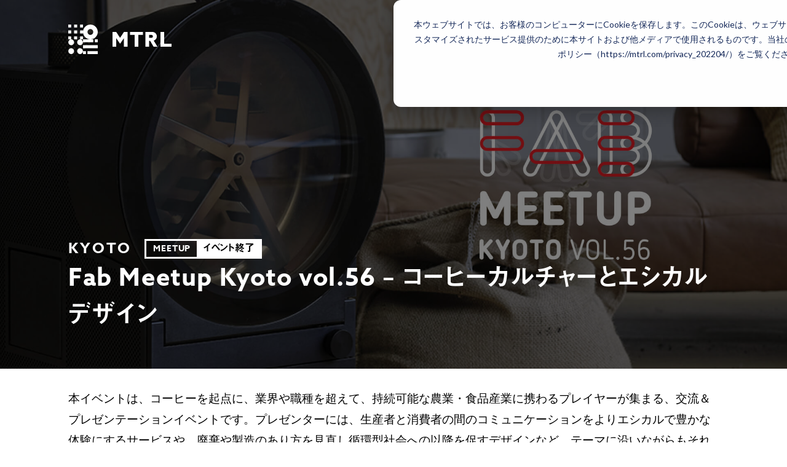

--- FILE ---
content_type: text/html; charset=UTF-8
request_url: https://mtrl.com/event/kyoto/230412_fmk-56/
body_size: 16778
content:
<!DOCTYPE html>
<html lang="ja">
<head prefix="og: http://ogp.me/ns# article: http://ogp.me/ns/article#">
	<meta charset="utf-8">
	<meta http-equiv="X-UA-Compatible" content="IE=edge">

	
	<title>Fab Meetup Kyoto vol.56 &#8211; コーヒーカルチャーとエシカルデザイン | MTRL by FabCafe - Innovation platform for materials and creators.</title>

	<meta name="description" content="「つくる」をテーマにした、ネットワーキング＆プレゼンテーションイベント。今回はコーヒーを起点に持続可能な農業・食品産業とデザインをテーマにした特別編を開催します！">
    <meta name="format-detection" content="telephone=no">
    <meta name="viewport" content="width=device-width, initial-scale=1">
    <meta name="publisher" content="loftwork Inc.">

	
    <meta name="apple-mobile-web-app-capable" content="yes">
    <meta name="apple-mobile-web-app-status-bar-style" content="default">
    <meta name="apple-mobile-web-app-title" content="Fab Meetup Kyoto vol.56 &#8211; コーヒーカルチャーとエシカルデザイン | MTRL by FabCafe - Innovation platform for materials and creators.">
    <meta name="application-name" content="Fab Meetup Kyoto vol.56 &#8211; コーヒーカルチャーとエシカルデザイン | MTRL by FabCafe - Innovation platform for materials and creators.">
    <meta name="msapplication-TileImage" content="https://mtrl.com/wp-content/themes/mtrl/common/assets/images/common/icons/mstile-144x144.png">
    <meta name="msapplication-TileColor" content="#0c0c0c">
    <meta name="msapplication-config" content="https://mtrl.com/wp-content/themes/mtrl/common/assets/images/common/icons/browserconfig.xml">
    <meta name="theme-color" content="#0c0c0c">
    <link rel="apple-touch-icon" sizes="180x180" href="https://mtrl.com/wp-content/themes/mtrl/common/assets/images/common/icons/apple-touch-icon-180x180.png">

    <link rel="icon" href="https://mtrl.com/wp-content/themes/mtrl/common/favicon.ico"/>
    <link rel="icon" type="image/png" sizes="192x192" href="https://mtrl.com/wp-content/themes/mtrl/common/assets/images/common/icons/android-chrome-192x192.png">
    <link rel="manifest" href="https://mtrl.com/wp-content/themes/mtrl/common/assets/images/common/icons/manifest.json">

	<meta property="og:description" content="「つくる」をテーマにした、ネットワーキング＆プレゼンテーションイベント。今回はコーヒーを起点に持続可能な農業・食品産業とデザインをテーマにした特別編を開催します！">
	<meta property="og:title" content="Fab Meetup Kyoto vol.56 &#8211; コーヒーカルチャーとエシカルデザイン | MTRL by FabCafe - Innovation platform for materials and creators.">
	<meta property="og:url" content="https://mtrl.com/event/kyoto/230412_fmk-56/">
	<meta property="og:image" content="https://mtrl.com/wp-content/uploads/2023/03/fmk56-ogp.jpg">
	<meta property="og:type" content="article">
	<meta property="og:site_name" content="MTRL">
	<meta property="fb:app_id" content="1644689722472034">

	    <meta name="twitter:card" content="summary_large_image">
    <meta name="twitter:site" content="@mtrl_kyoto">
    <meta name="twitter:title" content="Fab Meetup Kyoto vol.56 &#8211; コーヒーカルチャーとエシカルデザイン | MTRL by FabCafe - Innovation platform for materials and creators.">
    <meta name="twitter:description" content="「つくる」をテーマにした、ネットワーキング＆プレゼンテーションイベント。今回はコーヒーを起点に持続可能な農業・食品産業とデザインをテーマにした特別編を開催します！">
    <meta name="twitter:image" content="https://mtrl.com/wp-content/uploads/2023/03/fmk56-ogp.jpg">

    <link href="https://fonts.googleapis.com/css?family=Roboto:400,500,700" rel="stylesheet">
    <script>
      (function(d) {
        var config = {
          kitId: 'lzs6eti',
          scriptTimeout: 3000,
          async: true
        },
        h=d.documentElement,t=setTimeout(function(){h.className=h.className.replace(/\bwf-loading\b/g,"")+" wf-inactive";},config.scriptTimeout),tk=d.createElement("script"),f=false,s=d.getElementsByTagName("script")[0],a;h.className+=" wf-loading";tk.src='https://use.typekit.net/'+config.kitId+'.js';tk.async=true;tk.onload=tk.onreadystatechange=function(){a=this.readyState;if(f||a&&a!="complete"&&a!="loaded")return;f=true;clearTimeout(t);try{Typekit.load(config)}catch(e){}};s.parentNode.insertBefore(tk,s)
      })(document);
    </script>

    <style>#l-wrapper { visibility: hidden; }</style>
	<link rel="preload" href="https://mtrl.com/wp-content/themes/mtrl/common/style.css?var12" as="style" onload="this.onload=null;this.rel='stylesheet'">
    <script>
    /*! loadCSS. [c]2017 Filament Group, Inc. MIT License */
    (function(a){if(!a.loadCSS){a.loadCSS=function(){}}var b=loadCSS.relpreload={};b.support=(function(){var d;try{d=a.document.createElement("link").relList.supports("preload")}catch(f){d=false}return function(){return d}})();b.bindMediaToggle=function(e){var f=e.media||"all";function d(){e.media=f}if(e.addEventListener){e.addEventListener("load",d)}else{if(e.attachEvent){e.attachEvent("onload",d)}}setTimeout(function(){e.rel="stylesheet";e.media="only x"});setTimeout(d,3000)};b.poly=function(){if(b.support()){return}var d=a.document.getElementsByTagName("link");for(var e=0;e<d.length;e++){var f=d[e];if(f.rel==="preload"&&f.getAttribute("as")==="style"&&!f.getAttribute("data-loadcss")){f.setAttribute("data-loadcss",true);b.bindMediaToggle(f)}}};if(!b.support()){b.poly();var c=a.setInterval(b.poly,500);if(a.addEventListener){a.addEventListener("load",function(){b.poly();a.clearInterval(c)})}else{if(a.attachEvent){a.attachEvent("onload",function(){b.poly();a.clearInterval(c)})}}}if(typeof exports!=="undefined"){exports.loadCSS=loadCSS}else{a.loadCSS=loadCSS}}(typeof global!=="undefined"?global:this));
    </script>

			<script>
			var ajaxurl = 'https://mtrl.com/wp-admin/admin-ajax.php';
		</script>
	<link rel='stylesheet' id='ligature-symbols-css'  href='https://mtrl.com/wp-content/plugins/gianism/assets/css/lsf.css?ver=2.11' type='text/css' media='all' />
<link rel='stylesheet' id='gianism-css'  href='https://mtrl.com/wp-content/plugins/gianism/assets/css/gianism-style.css?ver=3.3.0' type='text/css' media='all' />
<link rel='prev' title='Fab Meetup Kyoto vol.57' href='https://mtrl.com/event/kyoto/230425_fab-meetup-kyoto-vol-57' />
<link rel='next' title='材料価値創造塾 Vol.4 by MTRL -デザインシンキングでこれからの材料開発を考える-' href='https://mtrl.com/event/material-value-design-camp2023-vol4/' />
<link rel="canonical" href="https://mtrl.com/event/kyoto/230412_fmk-56/" />
<link rel='shortlink' href='https://mtrl.com/?p=29862' />

	
<!-- Global site tag (gtag.js) - Google Analytics -->
<script async src="https://www.googletagmanager.com/gtag/js?id=UA-63492261-3"></script>
<script>
  window.dataLayer = window.dataLayer || [];
  function gtag(){dataLayer.push(arguments);}
  gtag('js', new Date());
  gtag('config', 'UA-63492261-3');
</script>

<!-- Google tag (gtag.js) -->
<script async src="https://www.googletagmanager.com/gtag/js?id=G-W4LSTQTQN7"></script>
<script>
  window.dataLayer = window.dataLayer || [];
  function gtag(){dataLayer.push(arguments);}
  gtag('js', new Date());

  gtag('config', 'G-W4LSTQTQN7');
</script>

<!--Microsoft Clarity -->
<script type="text/javascript">
    (function(c,l,a,r,i,t,y){
        c[a]=c[a]||function(){(c[a].q=c[a].q||[]).push(arguments)};
        t=l.createElement(r);t.async=1;t.src="https://www.clarity.ms/tag/"+i;
        y=l.getElementsByTagName(r)[0];y.parentNode.insertBefore(t,y);
    })(window, document, "clarity", "script", "i9axblq1rw");
</script>


</head>

<body id="l-body">
    <svg style="display: none;" xmlns="http://www.w3.org/2000/svg" xmlns:xlink="http://www.w3.org/1999/xlink"><symbol viewBox="0 0 16.625 9.16" id="i-arrow-d"><defs/><path id="ai-arrow-d.svg" class="acls-1" d="M529.555 1317.39l-.848-.85-7.455 7.47-7.455-7.47-.848.85 8.3 8.31z" transform="translate(-512.938 -1316.53)"/></symbol><symbol viewBox="0 0 19 9" id="i-arrow-dbtn"><defs/><path id="bi-arrow-dbtn.svg" class="bcls-1" d="M990 2695h5.086l4.413 4.18 4.412-4.18H1009l-9.5 9z" transform="translate(-990 -2695)"/></symbol><symbol viewBox="0 0 9 19" id="i-arrow-l"><defs/><path id="ci-arrow-l.svg" class="ccls-1" d="M600 1553v5.08l-4.183 4.42 4.183 4.41v5.09l-9-9.5z" transform="translate(-591 -1553)"/></symbol><symbol viewBox="0 0 9 18" id="i-arrow-r"><defs/><path id="dicon_i-arrow-r.svg" data-name="icon/i-arrow-r.svg" class="dcls-1" d="M1030 2998v4.82l4.18 4.18-4.18 4.18v4.82l9-9z" transform="translate(-1030 -2998)"/></symbol><symbol viewBox="0 0 20 13" id="i-arrow-r-link"><defs/><path id="ei-arrow-r-link.svg" class="ecls-1" d="M1303.24 6350.93l-6.28 5.41.54.66 7.5-6.52-7.5-6.48-.54.66 6.28 5.41H1285v.86h18.24z" transform="translate(-1285 -6344)"/></symbol><symbol viewBox="0 0 14 14" id="i-bnrarrow"><defs/><path id="ficon_i-bnrarrow.svg" data-name="icon/i-bnrarrow.svg" class="fcls-1" d="M768 1198h-14l7-7 7-7v14z" transform="translate(-754 -1184)"/></symbol><symbol viewBox="0 0 24 22" id="i-calender"><defs/><path id="gicon_i-calender.svg" data-name="icon/i-calender.svg" class="gcls-1" d="M1476 827h-4v4h4v-4zm6 6h-4v4h4v-4zm8-8h-20v14h20v-14zm2-6v22h-24v-22h24zm-16 14h-4v4h4v-4zm12-6h-4v4h4v-4zm-6 0h-4v4h4v-4zm6 10h-4v-4h4v4z" transform="translate(-1468 -819)"/></symbol><symbol viewBox="0 0 23.969 23.969" id="i-clock"><defs/><path id="hicon_i-clock.svg" data-name="icon/i-clock.svg" class="hcls-1" d="M82.65 693.983v-6h-2v8h6.989v-2H82.65zm-1-11.995a12 12 0 1 0 11.981 11.995 11.989 11.989 0 0 0-11.979-11.995zm0 2a10 10 0 1 1-9.984 9.995 10 10 0 0 1 9.986-9.995z" transform="translate(-69.656 -682)"/></symbol><symbol viewBox="0 0 12 9" id="i-dtod"><defs/><path id="iicon_i-dtod.svg" data-name="icon/i-dtod.svg" class="icls-1" d="M882 4040.99h6l-3 4.51-3 4.5-3-4.5-3-4.51h6z" transform="translate(-876 -4041)"/></symbol><symbol viewBox="0 0 27.563 60" id="i-fb"><defs/><path id="jicon_i-fb.svg" data-name="icon/i-fb.svg" class="jcls-1" d="M144.256 9669.61H138v10.26h6.257v30.14h12.033v-30.27h8.394l.894-10.13h-9.288v-5.77c0-2.39.479-3.33 2.777-3.33h6.511v-10.52h-8.331c-8.953 0-12.99 3.96-12.99 11.54v8.08z" transform="translate(-138 -9650)"/></symbol><symbol viewBox="0 0 55 31" id="i-fk"><defs/><path id="kicon_i-fk.svg" data-name="icon/i-fk.svg" class="kcls-1" d="M596.958 9691.57a11.077 11.077 0 1 1 11.459-11.07 11.285 11.285 0 0 1-11.459 11.07zm0-26.57a16.255 16.255 0 0 0-11.464 4.67 16.223 16.223 0 0 0-11.452-4.67 15.509 15.509 0 1 0 0 31 16.223 16.223 0 0 0 11.452-4.67 16.255 16.255 0 0 0 11.464 4.67 15.509 15.509 0 1 0 0-31z" transform="translate(-558 -9665)"/></symbol><symbol viewBox="0 0 37.594 38" id="i-human"><defs/><path id="li-human.svg" class="lcls-1" d="M302.621 1176.65c-5.389-1.26-10.4-2.36-7.974-7 7.392-14.11 1.959-21.65-5.848-21.65-7.961 0-13.261 7.83-5.847 21.65 2.5 4.67-2.7 5.77-7.974 7-4.667 1.09-4.978 3.39-4.978 7.38 0 .62.008 1.27.008 1.97h3.125c0-4.96-.2-5.62 2.879-6.34 4.466-1.04 8.684-2.02 10.223-5.47a6.618 6.618 0 0 0-.529-6.04c-3.225-6.02-4.039-11.23-2.231-14.29 2.121-3.61 8.5-3.59 10.6-.06 1.8 3.03 1 8.27-2.2 14.37a6.662 6.662 0 0 0-.485 6.04c1.551 3.43 5.807 4.43 10.314 5.48 2.945.69 2.759 1.39 2.759 6.31h3.126c0-.7.007-1.35.007-1.97.004-3.99-.308-6.29-4.975-7.38z" transform="translate(-270 -1148)"/></symbol><symbol viewBox="0 0 19 19" id="i-humanfill"><defs/><path id="mi-humanfill.svg" class="mcls-1" d="M1505.08 200.552a5.535 5.535 0 1 1-5.53-5.556 5.543 5.543 0 0 1 5.53 5.556zm-.96 5.815a7.361 7.361 0 0 1-9.18-.033c-3.42 1.259-4.94 5.655-4.94 7.662h19c0-1.99-1.54-6.355-4.88-7.629z" transform="translate(-1490 -195)"/></symbol><symbol viewBox="0 0 52 52" id="i-ig"><defs/><path id="nicon_i-ig.svg" data-name="icon/i-ig.svg" class="ncls-1" d="M450.88 9663a3.12 3.12 0 1 0 3.119 3.12 3.122 3.122 0 0 0-3.119-3.12zM437 9688.66a8.665 8.665 0 1 1 8.667-8.66 8.659 8.659 0 0 1-8.667 8.66zm0-22.01a13.35 13.35 0 1 0 13.351 13.35A13.352 13.352 0 0 0 437 9666.65zm0-12.65c-7.061 0-7.945.03-10.719.16-9.443.43-14.691 5.67-15.124 15.12-.127 2.77-.157 3.66-.157 10.72s.03 7.95.157 10.72c.433 9.44 5.672 14.69 15.124 15.12 2.774.13 3.658.16 10.719.16s7.947-.03 10.721-.16c9.433-.43 14.695-5.67 15.122-15.12.127-2.77.157-3.66.157-10.72s-.03-7.95-.157-10.72c-.425-9.43-5.67-14.69-15.122-15.12-2.774-.13-3.66-.16-10.721-.16zm0 4.68c6.942 0 7.765.03 10.507.16 7.046.32 10.337 3.66 10.658 10.65.125 2.74.15 3.57.15 10.51s-.025 7.76-.15 10.51c-.321 6.98-3.605 10.33-10.658 10.65-2.742.13-3.563.15-10.507.15s-7.765-.02-10.5-.15c-7.065-.32-10.339-3.68-10.658-10.65-.125-2.75-.152-3.57-.152-10.51s.027-7.77.152-10.51c.322-6.99 3.605-10.33 10.658-10.65 2.737-.13 3.558-.16 10.5-.16z" transform="translate(-411 -9654)"/></symbol><symbol viewBox="0 0 23 17" id="i-logout"><defs/><path id="oi-logout.svg" class="ocls-1" d="M1286.32 202.881v2.366l4.68-4.747-4.68-4.747v2.365h-8.37v4.763h8.37zm-2.48 1.7V209H1268v-17h15.84v4.418h-2.23v-2.152h-11.38v12.467h11.38v-2.152h2.23z" transform="translate(-1268 -192)"/></symbol><symbol viewBox="0 0 24 24" id="i-mailcircle"><defs/><path id="picon_i-mailcircle.svg" data-name="icon/i-mailcircle.svg" class="pcls-1" d="M1163 8042.86l-6-4.63v6.77h12v-6.77zm0-1.29l-5.99-4.57h11.98zm0-12.55a12 12 0 1 0 12 12 12 12 0 0 0-12-12zm0 2a10 10 0 1 1-10 10 10.01 10.01 0 0 1 10-10z" transform="translate(-1151 -8029.03)"/></symbol><symbol viewBox="0 0 23.28 2.19" id="i-minus"><defs/><path id="qi-minus.svg" class="qcls-1" d="M1203.76 4375.49v2.21h23.27v-2.21h-23.27z" transform="translate(-1203.75 -4375.5)"/></symbol><symbol viewBox="0 0 24 24" id="i-newwindow"><defs/><path id="ri-newwindow.svg" class="rcls-1" d="M1037 3567h-21v21h2v-19h19v-2zm3 4h-20v20h20v-20zm-2 6v12h-16v-12h16z" transform="translate(-1016 -3567)"/></symbol><symbol viewBox="0 0 20 11" id="i-pagelinkd"><defs/><path id="si-pagelinkd.svg" class="scls-1" d="M302 11724l-1.021-1-8.977 9-8.977-9-1.021 1 10 10z" transform="translate(-282 -11723)"/></symbol><symbol viewBox="0 0 16.06 25.031" id="i-place"><defs/><path id="ticon_i-place.svg" data-name="icon/i-place.svg" class="tcls-1" d="M1380.27 818.732a7.974 7.974 0 0 0-8.02 7.929c0 4.379 3.51 9.469 8.02 17.1 4.52-7.635 8.03-12.725 8.03-17.1a7.976 7.976 0 0 0-8.03-7.929zm0 10.58a2.844 2.844 0 1 1 2.88-2.844 2.862 2.862 0 0 1-2.88 2.844z" transform="translate(-1372.25 -818.719)"/></symbol><symbol viewBox="0 0 20.686 20.56" id="i-plus"><defs/><path id="ui-plus.svg" class="ucls-1" d="M989.6 2813.38h9.314v9.32h2.038v-9.32h9.32v-1.97h-9.32v-9.28h-2.038v9.28H989.6v1.97z" transform="translate(-989.594 -2802.13)"/></symbol><symbol viewBox="0 0 27 27" id="i-search"><defs/><path id="vi-search.svg" class="vcls-1" d="M1225.12 1789a7.875 7.875 0 1 0-7.87-7.88 7.883 7.883 0 0 0 7.87 7.88zm13.7 9l-8.31-8.31a10.146 10.146 0 1 1 3.18-3.18l8.31 8.31z" transform="translate(-1215 -1771)"/></symbol><symbol viewBox="0 0 1200 1227" id="i-tw"><defs/><path id="wicon_i-tw.svg" data-name="icon/i-tw.svg" class="wcls-1" d="M714.163 519.284L1160.89 0H1055.03L667.137 450.887L357.328 0H0L468.492 681.821L0 1226.37H105.866L515.491 750.218L842.672 1226.37H1200L714.137 519.284H714.163ZM569.165 687.828L521.697 619.934L144.011 79.6944H306.615L611.412 515.685L658.88 583.579L1055.08 1150.3H892.476L569.165 687.854V687.828Z"/></symbol><symbol viewBox="0 0 133 38" id="logo-kyoto"><g><path d="M0 0h3.8v3.8H0zM0 15.1h3.8v3.8H0zM15.2 0H19v3.8h-3.8zM7.6 0h3.8v3.8H7.6zM0 7.6h3.8v3.8H0zM15.2 7.6H19v3.8h-3.8zM7.6 7.6h3.8v3.8H7.6zM7.6 15.1h3.8v3.8H7.6zM15.2 15.1H19v3.8h-3.8z"/></g><g><path d="M19 18.9h13.3v3.8H19zM19 34h3.8v3.8H19zM34.2 18.9H38v3.8h-3.8zM19 26.5h19v3.8H19zM24.7 34H38v3.8H24.7z"/></g><g><ellipse cx="3.8" cy="22.7" rx="3.8" ry="3.8"/><ellipse cx="15.2" cy="22.7" rx="3.8" ry="3.8"/><ellipse cx="3.8" cy="34" rx="3.8" ry="3.8"/><ellipse cx="15.2" cy="34" rx="3.8" ry="3.8"/></g><path d="M28.5 0C23.3 0 19 4.2 19 9.5c0 5.2 4.3 9.5 9.5 9.5S38 14.8 38 9.5 33.7 0 28.5 0zm0 13.2c-2.1 0-3.8-1.7-3.8-3.8s1.7-3.8 3.8-3.8 3.8 1.7 3.8 3.8-1.7 3.8-3.8 3.8z"/><g><path d="M57 26.5h1.5v5.1l5-5.2h1.9l-5.1 5.3 5.6 6.1h-2L58.5 32v5.8H57V26.5z"/><path d="M69.7 32.7l-4.4-6.2H67l1.9 2.8c.5.7 1 1.4 1.5 2.2.5-.7 1-1.4 1.5-2.2l1.9-2.8h1.7l-4.4 6.2v5.1h-1.5v-5.1zM81.7 26.3c3.3 0 5.8 2.6 5.8 5.8 0 3.3-2.5 5.8-5.8 5.8s-5.8-2.6-5.8-5.8c0-3.2 2.5-5.8 5.8-5.8zm0 10.3c2.5 0 4.3-2 4.3-4.5s-1.8-4.5-4.3-4.5-4.3 2-4.3 4.5 1.8 4.5 4.3 4.5zM91.4 27.8h-3.8v-1.3h9.1v1.3h-3.8v10h-1.5v-10zM102.7 26.3c3.3 0 5.8 2.6 5.8 5.8 0 3.3-2.5 5.8-5.8 5.8s-5.8-2.6-5.8-5.8c0-3.2 2.5-5.8 5.8-5.8zm0 10.3c2.5 0 4.3-2 4.3-4.5s-1.8-4.5-4.3-4.5-4.3 2-4.3 4.5 1.8 4.5 4.3 4.5z"/></g><g><path d="M99.3 0v18.9h4.8v-7.6h1.4l4.4 7.6h5l-4.8-7.8c2.3-.7 4-2.9 4-5.4 0-3.1-2.6-5.7-5.7-5.7h-9.1zm7.8 3.8c1 0 1.9.8 1.9 1.9 0 1-.9 1.9-1.9 1.9H104V3.8h3.1zM71.7 7.9v11h4.8V0h-4.8l-5 7.5L61.8 0H57v18.9h4.8v-11l4.9 7.2zM79.6 0v3.8h6v15.1h4.7V3.8h6V0zM133 18.9v-3.8h-9.5V0h-4.8v18.9z"/></g></symbol><symbol viewBox="0 0 620.8 90.7" id="logo-kyoto-beside"><path d="M366.1 0h2.6v90.7h-2.6z"/><g><path d="M0 0h9.2v9.1H0zM0 36.3h9.2v9.1H0zM36.7 0h9.2v9.1h-9.2zM18.4 0h9.2v9.1h-9.2zM0 18.1h9.2v9.1H0zM36.7 18.1h9.2v9.1h-9.2zM18.4 18.1h9.2v9.1h-9.2zM18.4 36.3h9.2v9.1h-9.2zM36.7 36.3h9.2v9.1h-9.2z"/></g><g><path d="M45.9 45.4H78v9.1H45.9zM45.9 81.6h9.2v9.1h-9.2zM82.7 45.4h9.2v9.1h-9.2zM45.9 63.5h45.9v9.1H45.9zM59.7 81.6h32.1v9.1H59.7z"/></g><g><ellipse cx="9.2" cy="54.4" rx="9.2" ry="9.1"/><ellipse cx="36.7" cy="54.4" rx="9.2" ry="9.1"/><ellipse cx="9.2" cy="81.6" rx="9.2" ry="9.1"/><ellipse cx="36.7" cy="81.6" rx="9.2" ry="9.1"/></g><path d="M68.9 0c-12.7 0-23 10.2-23 22.7s10.3 22.7 23 22.7 23-10.2 23-22.7C91.8 10.2 81.6 0 68.9 0zm0 31.7c-5.1 0-9.2-4.1-9.2-9.1s4.1-9.1 9.2-9.1 9.2 4.1 9.2 9.1-4.1 9.1-9.2 9.1z"/><g><g><path d="M413.3 22.7h6v20.5l.1.1 20-20.6h7.5l-20.6 21L448.8 68h-7.9l-21.4-23.4-.1.1V68h-6V22.7z"/><path d="M464.5 47.5l-17.7-24.9h7l7.8 11.1c2 2.8 4 5.7 6 8.6h.1c1.9-2.9 3.9-5.7 6-8.7l7.7-11h6.7l-17.6 24.8V68h-6V47.5zM512.6 22C526 22 536 32.2 536 45.4s-10 23.4-23.3 23.4-23.3-10.2-23.3-23.4S499.3 22 512.6 22zm0 41.2c10 0 17.3-7.9 17.3-17.9s-7.3-17.9-17.3-17.9-17.3 7.9-17.3 17.9 7.3 17.9 17.3 17.9zM552 28.1h-15.4v-5.4h36.9v5.4h-15.4v40h-6v-40zM597.4 22c13.3 0 23.3 10.2 23.3 23.4s-10 23.4-23.3 23.4-23.3-10.2-23.3-23.4 10-23.4 23.3-23.4zm0 41.2c10 0 17.3-7.9 17.3-17.9s-7.3-17.9-17.3-17.9-17.3 7.9-17.3 17.9 7.3 17.9 17.3 17.9z"/></g></g><g><path d="M240 22.7V68h11.5V49.9h3.4L265.5 68h12.1L266 49.3c5.6-1.7 9.6-6.9 9.6-13 0-7.5-6.2-13.6-13.8-13.6H240zm18.9 9c2.5 0 4.6 2 4.6 4.5s-2.1 4.5-4.6 4.5h-7.5v-9.1h7.5zM173.4 41.7V68h11.4V22.7h-11.4l-12.1 18.1-12-18.1h-11.5V68h11.5V41.7l12 17.3zM192.5 22.7v9h14.3V68h11.5V31.7h14.3v-9zM321.5 68v-9h-23V22.7H287V68z"/></g></symbol><symbol id="logo-mtrl" viewBox="0 0 168 48" xml:space="preserve"><path class="zst0" d="M4.8 0H0v4.8h4.8V0zM0 19.2V24h4.8v-4.8H0zM24 0h-4.8v4.8H24V0zm-9.6 0H9.6v4.8h4.8V0zM4.8 9.6H0v4.8h4.8V9.6zm14.4 0v4.8H24V9.6h-4.8zm-4.8 0H9.6v4.8h4.8V9.6zm0 9.6H9.6V24h4.8v-4.8zm9.6 0h-4.8V24H24v-4.8zm0 9.6h16.8V24H24v4.8zM24 48h4.8v-4.8H24V48zm19.2-19.2H48V24h-4.8v4.8zM24 38.4h24v-4.8H24v4.8zm7.2 9.6H48v-4.8H31.2V48zM4.8 24a4.801 4.801 0 0 0 0 9.6 4.801 4.801 0 0 0 0-9.6zm14.4 0a4.801 4.801 0 0 0 0 9.6 4.801 4.801 0 0 0 0-9.6zM4.8 38.4a4.801 4.801 0 0 0 0 9.6 4.801 4.801 0 0 0 0-9.6zm14.4 0a4.801 4.801 0 0 0 0 9.6 4.801 4.801 0 0 0 0-9.6zM36 0c-6.63 0-12 5.37-12 12s5.37 12 12 12 12-5.37 12-12S42.63 0 36 0zm0 16.8a4.801 4.801 0 0 1 0-9.6 4.801 4.801 0 0 1 0 9.6zm108.08 2.4c0-3.98-3.22-7.2-7.2-7.2H125.4v24h6v-9.6h1.77l5.58 9.6h6.3l-6.02-9.93c2.93-.92 5.05-3.65 5.05-6.87zm-8.78 2.4h-3.9v-4.8h3.9c1.32 0 2.4 1.08 2.4 2.4 0 1.32-1.08 2.4-2.4 2.4zm-51-.02L78 12h-6v24h6V22.06l6.3 9.14 6.3-9.14V36h6V12h-6l-6.3 9.58zm16.28-4.78h7.5V36h6V16.8h7.5V12h-21v4.8zM156 31.2V12h-6v24h18v-4.8h-12z"/></symbol></svg>
    		<div class="cm-progress" id="js-progress">
			<div class="cm-progress__body js-progress__body"></div>
		</div>
		<div class="cm-circleloading" id="js-circleloading">
			<svg class="cm-circleloading__body" width="30" height="30" x="0px" y="0px" viewBox="0 0 30 30">
				<circle class="cm-circleloading__bodyCircle" cx="15" cy="15" r="12" fill="transparent" />
			</svg>
		</div>
	
	<div id="l-wrapper" class="is-hide" style="overflow:hidden;">

			<header class="cm-h is-white" id="l-header" data-fixed="nofixed" data-pos="0" data-direction="down">
            <div class="cm-h-body js-hbody">
                <div class="u-section is-liquid is-wide">

                    <div class="cm-h__logo">
                        <a href="https://mtrl.com/" class="cm-h__logoBody">
																						<svg role="img" width="168" height="48"><use xlink:href="#logo-mtrl"></use></svg>
													</a>
                    </div>
                    <div class="cm-h__info">
                        <ul class="cm-h__infoLink">
							                            <li class="cm-h__infoLinkItem is-en">
                                <a href="/en/" class="target"><span class="target__body u-en">EN</span></a>
                            </li>
                            <li class="cm-h__infoLinkItem is-login">
																	<a href="https://mtrl.com/login/?redirect_to=/event/kyoto/230412_fmk-56/" class="target"><span class="target__body"><svg role="img" width="19" height="19"><use xlink:href="#i-humanfill"></use></svg></span></a>
								                            </li>
                        </ul>
                        <div class="cm-h__infoMenu">
                            <button class="cm-h__infoMenuBody" id="js-menu">
                                <span class="cm-h__infoMenuBody-inner">
                                    <span class="line">
                                        <span class="line__body"></span>
                                        <span class="line__body"></span>
                                        <span class="line__body"></span>
                                    </span>
                                </span>
                            </button>
                        </div>
                    </div>
                </div>
            </div>
        </header>
        <div class="cm-h__nav" id="js-gnav">
            <div class="u-section is-liquid">
                <nav class="cm-h__navBody">
                    						<ul class="cm-h__navBodyMain">
																								<li class="item js-gnav__item">
										<a href="/material-driven-innovation/" class="item__target u-target">
																							<span class="item__targetEn u-en">ABOUT</span>
																																		<span class="item__targetJp">MTRLについて</span>
																					</a>
									</li>
																																<li class="item js-gnav__item">
										<a href="/projects/" class="item__target u-target">
																							<span class="item__targetEn u-en">PROJECTS</span>
																																		<span class="item__targetJp">事例紹介</span>
																					</a>
									</li>
																																<li class="item js-gnav__item">
										<a href="/materials/" class="item__target u-target">
																							<span class="item__targetEn u-en">MATERIALS</span>
																																		<span class="item__targetJp">素材一覧</span>
																					</a>
									</li>
																																<li class="item js-gnav__item">
										<a href="/magazine/" class="item__target u-target">
																							<span class="item__targetEn u-en">MAGAZINE</span>
																																		<span class="item__targetJp">特集記事</span>
																					</a>
									</li>
																																<li class="item js-gnav__item">
										<a href="/locations/" class="item__target u-target">
																							<span class="item__targetEn u-en">LOCATIONS</span>
																																		<span class="item__targetJp">拠点一覧</span>
																					</a>
									</li>
																					</ul>
					

                    <div class="cm-h__navBodySub">
                       								<ul class="pages">
																																					<li class="pages__item js-gnav__item">
											<a href="/faq/" class="pages__itemTarget u-target">
																									<span class="pages__itemTargetEn u-en">FAQ</span>
																																					<span class="pages__itemTargetJp">よくある質問</span>
																							</a>
										</li>
																																														<li class="pages__item js-gnav__item">
											<a href="/event/" class="pages__itemTarget u-target">
																									<span class="pages__itemTargetEn u-en">EVENTS</span>
																																					<span class="pages__itemTargetJp">イベント一覧</span>
																							</a>
										</li>
																																															</ul>
											<ul class="pages">
																				<li class="pages__item js-gnav__item">
											<a href="/contact/" class="pages__itemTarget u-target">
																									<span class="pages__itemTargetEn u-en">CONTACT</span>
																																					<span class="pages__itemTargetJp">お問い合わせ</span>
																							</a>
										</li>
																																														<li class="pages__item js-gnav__item">
											<a href="https://loftwork.com/jp/recruit/mtrl/" class="pages__itemTarget u-target">
																									<span class="pages__itemTargetEn u-en">RECRUIT</span>
																																					<span class="pages__itemTargetJp">採用情報</span>
																							</a>
										</li>
																								</ul>
						
																					<div class="business js-gnav__item">
									<a href="/business-plan/" class="business__target u-target">
																					<span class="business__targetEn u-en">FOR BUSINESS</span>
																															<span class="business__targetJp">素材メーカーの方へ</span>
																				<span class="business__targetIcon"><svg role="img" width="9" height="18"><use xlink:href="#i-arrow-r"></use></svg></span>
									</a>
								</div>
													
													<ul class="sns">
																	<li class="sns__item is-fb js-gnav__item"><a href="https://www.facebook.com/fabcafemtrl/" class="sns__itemTarget u-target" target="_blank"><svg role="img" width="13" height="28"><use xlink:href="#i-fb"></use></svg></a></li>
																									<li class="sns__item is-tw js-gnav__item"><a href="https://twitter.com/mtrl_tokyo/" class="sns__itemTarget u-target" target="_blank"><svg role="img" width="26" height="21"><use xlink:href="#i-tw"></use></svg></a></li>
																									<li class="sns__item is-ig js-gnav__item"><a href="https://www.instagram.com/fabcafe.mtrl/" class="sns__itemTarget u-target" target="_blank"><svg role="img" width="24" height="24"><use xlink:href="#i-ig"></use></svg></a></li>
																							</ul>
						                    </div>
                </nav>
            </div>
        </div>

			<main class="p-evdetail cm-under" id="l-main">
            <div class="p-evdetail__mv">

				              	  <div class="p-evdetail__mvBg u-bg js-bg is-firstview" data-bg="https://mtrl.com/wp-content/uploads/2023/03/fmk56-top-logo.jpg"></div>
				
                <div class="p-evdetail__mvBody u-section is-narrow">
                    <div class="p-evdetail__mvBodyLabel">

																					<p class="branch u-en">KYOTO</p>
													
							<dl class="state">
																<dt class="state__title u-en">MEETUP</dt>

								
								<dd class="state__txt u-jp">イベント終了</dd>
							</dl>

                    </div>
                    <h1 class="p-evdetail__mvBodyTitle u-jp">Fab Meetup Kyoto vol.56 &#8211; コーヒーカルチャーとエシカルデザイン</h1>
                </div>
            </div>
							<div class="p-evdetail__intro u-section is-narrow">
					<p>本イベントは、コーヒーを起点に、業界や職種を超えて、持続可能な農業・食品産業に携わるプレイヤーが集まる、交流＆プレゼンテーションイベントです。プレゼンターには、生産者と消費者の間のコミュニケーションをよりエシカルで豊かな体験にするサービスや、廃棄や製造のあり方を見直し循環型社会への以降を促すデザインなど、テーマに沿いながらもそれぞれ異なるアプローチで活動する方々を複数お招きします。関心や課題意識を共有しながら、業種や専門領域の垣根を超えたコラボレーションの機会を生み出すことを目的として開催いたします。（共催：Mikafi, swissnex, FabCafe Kyoto）</p>
				</div>
			
            <div class="p-evdetail__info">
                <div class="p-evdetail__infoBody">
                    <div class="u-section is-narrow">
                        <div class="p-evdetail__infoBodyL">
                            								<div class="p-evdetail__infoBodyL-top">
									<dl class="block">
																					<dt class="block__title u-jp"><span class="txt">開催日</span></dt>
																				<dd class="block__body">

																							<div class="block__bodyDate is-multiple">
													<p class="block__bodyDate-block">
														<span class="block__bodyDateNum u-en">2023/04/12</span>
														<span class="block__bodyDateWeek u-en is-regular">(水)</span>
													</p>
												</div>
											
																					</dd>
									</dl>
								</div>
							
															<div class="p-evdetail__infoBodyL-btm">
																			<dl class="block">
																							<dt class="block__title u-jp"><span class="txt">時 間</span></dt>
																						<dd class="block__body">
																								<p class="block__bodyTime u-en">19:00–21:00</p>
											</dd>
										</dl>
									
																			<dl class="block">
																							<dt class="block__title u-jp"><span class="txt">場 所</span></dt>
																						<dd class="block__body">
												<p class="block__bodyPlace u-en">
													<span class="block__bodyPlaceName">FabCafe Kyoto (MTRL KYOTO)</span><a href="https://goo.gl/maps/dMVUMup2qi32" target="_blank" class="block__bodyPlaceLink u-target u-en">MAP</a>												</p>
											</dd>
										</dl>
									
																			<dl class="block">
																							<dt class="block__title u-jp"><span class="txt">定 員</span></dt>
																						<dd class="block__body">
												<p class="block__bodyCapacity u-jp">40名</p>
											</dd>
										</dl>
									
																			<dl class="block">
																							<dt class="block__title u-jp"><span class="txt">参加費</span></dt>
																						<dd class="block__body">
												<p class="block__bodyPrice u-jp">無料</p>
											</dd>
										</dl>
																	</div>
							                        </div>


						<div class="p-evdetail__infoBodyR">
																															<div class="btn">
																			<p class="c-btn is-purple is-nolink">
	<span class="c-btn__txt u-jp">イベント終了</span>
</p>																	</div>
							
													</div>
                    </div>
                </div>
				            </div>



											<div class="p-evdetail__nav u-section is-narrow">
					<ul class="p-evdetail__navList" id="js-navlist">
																					<li class="p-evdetail__navListItem js-navlist__item">
									<a href="#sec1" class="target js-pagescroll">
										<span class="target__txt u-en">ABOUT</span><span class="target__icon"><svg role="img" width="17" height="9"><use xlink:href="#i-arrow-d"></use></svg></span>
									</a>
								</li>
																												<li class="p-evdetail__navListItem js-navlist__item">
									<a href="#sec2" class="target js-pagescroll">
										<span class="target__txt u-en">SPEAKER</span><span class="target__icon"><svg role="img" width="17" height="9"><use xlink:href="#i-arrow-d"></use></svg></span>
									</a>
								</li>
													
													<li class="p-evdetail__navListItem js-navlist__item">
									<a href="#outline" class="target js-pagescroll">
										<span class="target__txt u-en">OUTLINE</span><span class="target__icon"><svg role="img" width="17" height="9"><use xlink:href="#i-arrow-d"></use></svg></span>
									</a>
								</li>
											</ul>
				</div>


				<div class="p-evdetail__main u-section is-narrow">
																										<section class="p-evdetail__mainBlock" id="sec1">
																			<h2 class="c-title is-noanim">
																							<span class="c-title__en u-en">ABOUT</span>
																																		<span class="c-title__jp u-jp">イベント内容</span>
																					</h2>
																																										<div class="c-wisywig js-wysywyg">
			<h2>テーマ：コーヒーカルチャーとエシカルデザイン</h2>
<p>本イベントは、コーヒーを起点に、業界や職種を超えて、持続可能な農業・食品産業に携わるプレイヤーが集まる、交流＆プレゼンテーションイベントです。プレゼンターには、生産者と消費者の間のコミュニケーションをよりエシカルで豊かな体験にするサービスや、廃棄や製造のあり方を見直し循環型社会への以降を促すデザインなど、テーマに沿いながらもそれぞれ異なるアプローチで活動する方々を複数お招きします。関心や課題意識を共有しながら、業種や専門領域の垣根を超えたコラボレーションの機会を生み出すことを目的として開催いたします。（共催：Mikafi, swissnex, FabCafe Kyoto）</p>
		</div>
	

																								<div class="c-wisywig js-wysywyg">
			<h3>関連企画</h3>
<p>「FabCafe Kyoto vol.56 &#8211;  コーヒーカルチャーとエシカルデザイン」は、2023年4月11日-15日の期間にFabCafe Kyotoで開催される、スイス発のコーヒー焙煎プラットフォーム「Mikafi」体験会の連動企画として実施します。</p>
		</div>
	

																									<div class="u-graybgblock c-wisywig js-wysywyg">
			<p><strong>Mikafi Pop-up event “Explore the next generation coffee experience”</strong></p>
<p>・会　期 ： 2023年4月11日(火)〜4月15日(土)<br />
・会　場 ： FabCafe Kyoto<br />
・詳細 ： <a href="https://fabcafe.com/jp/events/kyoto/2304_mikafi/" rel="noopener" target="_blank">https://fabcafe.com/jp/events/kyoto/2304_mikafi/</a></p>
<p><img src="https://d1lbosgzcsxxia.cloudfront.net/wp-content/uploads/sites/3/2023/03/mikafi-top4.jpg" alt="" width="1359" height="764" class="alignnone size-full wp-image-68010" /></p>
		</div>
	

																								<div class="c-wisywig js-wysywyg">
			<h3>Fab Meetup Kyotoとは？</h3>
<p>『Fab Meetup Kyoto』は、FabCafe Kyotoを舞台に毎月開催される「つくる」をテーマにしたミートアップイベント。これまでの開催をとおして、300名以上のクリエイターや職人、研究者、起業家など様々な方達がジャンルレスにプレゼンテーションを行なってきました。クリエイティブな人・こと・ものの化学反応が生まれる場として、独自のコミュニティを形成しています。（過去開催時のプレゼンターは<a href="https://fabcafe.com/jp/labs/kyoto/fab-meetup-kyoto/">こちら</a>からご覧いただけます。）</p>
<p>ルールはたった一つ、<strong>10分でプレゼンテーション</strong>すること。スライドを使っても、作品を見せても、体で表現してもOK。また、成果を発表するだけでなく、アイデアを発表して作る仲間を探すなんていうのも大歓迎です。</p>
<p>また、つくりたいもの(必ずしも、物体としての「モノ」である必要はありません）のアイデアがあれば、イベントで出会った人に気軽にシェアしてみましょう。参加者のみんなと楽しく話しているうちに、ヒントがみつかるかもしれません。</p>
		</div>
	

																											</section>
							

																																<section class="p-evdetail__mainBlock cm-profile" id="sec2">
																			<h2 class="c-title is-noanim">
																							<span class="c-title__en u-en">SPEAKER</span>
																																		<span class="c-title__jp u-jp">登壇者</span>
																					</h2>
									
																			<div class="cm-profile__block-wrap">
																																				<section class="cm-profile__block">
																													<div class="cm-profile__blockImg u-bg js-bg" data-bg="https://mtrl.com/wp-content/uploads/2023/04/A_Mikafi_87_220530_KE_0128-1-300x300-1-744x744.png"></div>
														
														<div class="cm-profile__blockBody">
															<h3 class="cm-profile__blockBodyName u-jp">

																																																		<span class="txt">Mikafi 共同創業者 兼 CEO<br></span>
																																<span class="txt">マリウス・ディスラー ｜ Marius Disler</span>
															</h3>
																															<div class="cm-profile__blockBodyTxt c-wisywig js-wysywyg">
																	<p>経営学とデザインの両方のバックグラウンドを持つマリウス・ディスラーは、Mikafiの創設者としての役割にユニークな視点をもたらしています。エコシステム・アプローチを促進する会社を作るというビジョンを持ち、サプライチェーン全体を通じてサプライヤー、流通業者、小売業者と強力なパートナーシップを構築することに専念しています。彼の目標は、シームレスで持続可能なコーヒー体験を創造することであり、人間の体験と環境の健全性を両立させようとしています。マリウス・ディスラーはMikafiで、業界を再定義し、品質と持続可能性の両方において優れたコーヒーの新しい基準を設定することを目標としています。<br />
<a href="https://www.linkedin.com/in/mariusdisler/" rel="noopener" target="_blank">Linkedin : Marius Disler</a></p>
																</div>
																													</div>
													</section>
																																																<section class="cm-profile__block">
																													<div class="cm-profile__blockImg u-bg js-bg" data-bg="https://mtrl.com/wp-content/uploads/2023/04/pro-hirofumi-yamamoto-744x744.jpeg"></div>
														
														<div class="cm-profile__blockBody">
															<h3 class="cm-profile__blockBodyName u-jp">

																																																		<span class="txt">海ノ向こうコーヒー マネージャー<br></span>
																																<span class="txt">山本 博文</span>
															</h3>
																															<div class="cm-profile__blockBodyTxt c-wisywig js-wysywyg">
																	<p>株式会社坂ノ途中の海外事業「海ノ向こうコーヒー」の産地担当。アジア各国の生産者と話し、品質の良いコーヒーを買い付けるとともに、産地の課題解決のためにコーヒーでできることを日本のロースターと生産者をつなぎながら活動しています。</p>
<p>【海ノ向こうコーヒーについて】<br />
それぞれの産地には人々の暮らしや文化があり、そこでは様々なストーリーが紡がれています。同時に、産地には森林減少などの環境問題、若者の都市部への流出、貨幣経済の流入による価格競争などの課題も存在します。だからこそ私たちは生産者とバイヤーの関係ではなく、Co-Producer（共同生産者）として現地の農家さんと一緒にコーヒーの品質向上に取り組み、森林伐採の減少や山間地での雇用創出など産地の課題解決につなげたい。そんな思いで産地を定期的に訪れ、地域のニーズにあわせた栽培方法や精製プロセスの見直し、資金面や販路構築のサポートを行っています。<br />
<a href="https://uminomukou.com/" rel="noopener" target="_blank">https://uminomukou.com/</a></p>
																</div>
																													</div>
													</section>
																																																<section class="cm-profile__block">
																													<div class="cm-profile__blockImg u-bg js-bg" data-bg="https://mtrl.com/wp-content/uploads/2022/07/3f3488db077ac61129dd62643db6d8c4.jpeg"></div>
														
														<div class="cm-profile__blockBody">
															<h3 class="cm-profile__blockBodyName u-jp">

																																																		<span class="txt">株式会社On-Co, 素材デザイナー, 上回転研究所 所長<br></span>
																																<span class="txt">村上 結輝</span>
															</h3>
																															<div class="cm-profile__blockBodyTxt c-wisywig js-wysywyg">
																	<p>1998年4月8日生まれ 愛知県在住<br />
コロナ禍を機に大量生産大量消費の中で暮らしていた自分の生活を見直すようになり芸術大学の卒業制作でバナナ皮からレザー素材を開発。卒業後も廃材を活用した素材開発や資材本来の価値を活かしたプロダクトデザインに注力。<br />
2021年にはコーヒーかすと牛乳から作る「カフェオレベース」、2022年には廃棄石膏を利活用した「resecco」などの新素材をリリース。<br />
身近な廃材を美しい素材に生まれ変わらせることで、アップサイクルの考え方や可能性を感じてもらい、社会課題を「自分ごと化」するきっかけを創出している。<br />
2022年に設立したアップサイクル開発拠点「上回転研究所」では所長を務める。</p>
																</div>
																													</div>
													</section>
																																																<section class="cm-profile__block">
																													<div class="cm-profile__blockImg u-bg js-bg" data-bg="https://mtrl.com/wp-content/uploads/2019/07/Onishi_Akira.jpg"></div>
														
														<div class="cm-profile__blockBody">
															<h3 class="cm-profile__blockBodyName u-jp">

																																																		<span class="txt"> 株式会社ロフトワーク, MTRLプロデューサー / コーヒーエンジニア<br></span>
																																<span class="txt">大西 陽</span>
															</h3>
																															<div class="cm-profile__blockBodyTxt c-wisywig js-wysywyg">
																	<p><span>ヨーロッパを中心にファッションデザイナーとして活動後、2012年帰国。</span><br />
<span>複眼的な視点を持ったデザインを行いたいという想いから、分野の垣根を超えた接点を持つ食の分野に興味を抱く。2014年よりFabCafe Tokyoでディレクター、リードバリスタ、コミュニティマネジャーとして勤務し、FabCafeに集まる多種多様なコミュニティと多くの企画やプロジェクトを立ち上げる。</span><span>2024年よりロフトワーク MTRL所属プロデューサー。</span></p>
																</div>
																													</div>
													</section>
																																																<section class="cm-profile__block">
																													<div class="cm-profile__blockImg u-bg js-bg" data-bg="https://mtrl.com/wp-content/uploads/2019/02/pro_kino_2023_s-744x744.jpg"></div>
														
														<div class="cm-profile__blockBody">
															<h3 class="cm-profile__blockBodyName u-jp">

																																																		<span class="txt">株式会社ロフトワーク   FabCafe Kyoto ブランドマネージャー<br></span>
																																<span class="txt">木下 浩佑</span>
															</h3>
																															<div class="cm-profile__blockBodyTxt c-wisywig js-wysywyg">
																	<p>京都府立大学福祉社会学部福祉社会学科卒業後、カフェ「neutron」およびアートギャラリー「neutron tokyo」のマネージャー職、廃校活用施設「IID 世田谷ものづくり学校」の企画職を経て、2015年ロフトワーク入社。素材を起点にものづくり企業の共創とイノベーションを支援する「MTRL（マテリアル）」と、テクノロジーとクリエイションをキーワードにクリエイター・研究者・企業など多様な人々が集うコミュニティハブ「FabCafe Kyoto」に立ち上げから参画。ワークショップ運営やトークのモデレーション、展示企画のプロデュースなどを通じて「化学反応が起きる場づくり」「異分野の物事を接続させるコンテクスト設計」を実践中。社会福祉士。2023年、京都精華大学メディア表現学部 非常勤講師に就任。</p>
<p><a href="https://loftwork.com/jp/people/kousuke_kinoshita" rel="noopener" target="_blank">Profileページへ</a></p>
																</div>
																													</div>
													</section>
																																	</div>
																	</section>
							

											
									</div>
							

							<section class="p-evdetail__outline u-blockbtm">
					<div class="u-section is-narrow">
						<h2 class="c-title is-noanim" id="outline">
							<span class="c-title__en u-en">OUTLINE</span>
							<span class="c-title__jp u-jp">概要</span>
						</h2>
						<div class="c-wisywig js-wysywyg">
							<table style="width: 335px;">
								<tbody>
																													<tr>
																							<th style="width: 150.617px;">開催日</th>
																																	<td style="width: 168.383px;">2023/04/12(水)　19:00–21:00</td>
										</tr>
									
																			<tr>
																							<th style="width: 150.617px;">場 所</th>
																						<td style="width: 168.383px;">
												FabCafe Kyoto (MTRL KYOTO)																									<br>京都府京都市下京区本塩竈町554<br />
<br />
▼電車でのアクセス<br />
JR京都駅から徒歩20分<br />
京都市営地下鉄烏丸線五条駅から徒歩10分<br />
阪急電鉄京都線河原町駅から徒歩15分<br />
京阪電鉄清水五条駅から徒歩5分<br />
<br />
▼バスでのアクセス<br />
京都駅から4・17・205号系統　五条河原町下車徒歩3分<br />
※駐車場はありません。近隣の施設をご利用ください。												
																									<div class="blackbtn">
														<a href="https://goo.gl/maps/dMVUMup2qi32" target="_blank">Google Mapで開く</a>
													</div>
																							</td>
										</tr>
									
																			<tr>
																							<th style="width: 150.617px;">参加費</th>
																						<td style="width: 168.383px;">
												無料											</td>
										</tr>
									
																			<tr>
																							<th style="width: 150.617px;">定 員</th>
																						<td style="width: 168.383px;">
												40名											</td>
										</tr>
									
																	</tbody>
							</table>
						</div>

												<div class="p-evdetail__outlineBtn">
															<div class="p-evdetail__outlineBtnBody">
																			<form id="join_form" name="join_form" method="post">
																						<input type="hidden" name="join_event_id" value="29862">
											<p class="c-btn is-purple is-nolink">
	<span class="c-btn__txt u-jp">イベント終了</span>
</p>										</form>
																	</div>
							

													</div>
					</div>
				</section>
			

							<div class="p-evdetail__other u-blockbtm u-section is-narrow">
					


											
													<section class="p-evdetail__otherBlock u-blocktop cm-evoherbranch">
																	<h2 class="c-bordertitle"><span class="txt u-jp">KYOTOで開催予定の他のイベント</span></h2>
								
								<div class="cm-evoherbranch__body">
									<div class="cm-evoherbranch__bodyList js-eventslider">
																					<div class="cm-evoherbranch__bodyListItem">
	<a href="https://mtrl.com/event/kyoto/260115_SiK10" class="cm-event c-target">
		<div class="cm-event__img c-target__img">
			
							<div class="cm-event__imgBody c-target__imgBody u-bg js-bg" data-bg="https://mtrl.com/wp-content/uploads/2025/12/260115_SiK10_YKYM_MTRLmain-1240x718.jpg"></div>
						<div class="c-eventlabel">
									<div class="c-eventlabel__date">
						<div class="c-eventlabel__dateBody u-en">
															<p class="c-eventlabel__dateBodyDate">01/15</p>
								<p class="c-eventlabel__dateBodyWeek">(木)</p>
																	<p class="c-eventlabel__dateBodyTime">19:00</p>
																					</div>
					</div>
								
								<div class="c-eventlabel__status u-jp">
					<p>
						受付中					</p>
				</div>
			</div>
		</div>
		
					<div class="cm-event__body">
				<p class="cm-event__bodyTxt u-jp">
					【京都のタネ vol.10】古都の古材の物語				</p>
			</div>
			</a>
</div>																			</div>
								</div>
							</section>
															</div>
			

						        </main>
		<footer class="cm-f is-nobranch" id="l-footer">
			

												<div class="cm-f__branch u-section">
													<div class="cm-f__branch-body">
																	<h4 class="cm-f__branchTitle u-jp">MTRLの店舗一覧</h4>
																<ul class="cm-f__branchList u-jp">
																														<li class="cm-f__branchListItem">
												<a href="/kyoto/" class="target u-target">
													<span class="target__icon"><img src="https://mtrl.com/wp-content/uploads/2019/02/icon-jp-76x48.png" width="38" height="24" alt=""></span><span class="target__txt">KYOTO</span>												</a>
											</li>
																																								<li class="cm-f__branchListItem">
												<a href="/tokyo/" class="target u-target">
													<span class="target__icon"><img src="https://mtrl.com/wp-content/uploads/2019/02/icon-jp-76x48.png" width="38" height="24" alt=""></span><span class="target__txt">TOKYO</span>												</a>
											</li>
																																								<li class="cm-f__branchListItem">
												<a href="/nagoya/" class="target u-target">
													<span class="target__icon"><img src="https://mtrl.com/wp-content/uploads/2019/02/icon-jp-76x48.png" width="38" height="24" alt=""></span><span class="target__txt">NAGOYA</span>												</a>
											</li>
																																								<li class="cm-f__branchListItem">
												<a href="/en/taipei/" class="target u-target">
													<span class="target__icon"><img src="https://mtrl.com/wp-content/uploads/2020/06/icon-taipei-76x48.png" width="38" height="24" alt=""></span><span class="target__txt">TAIPEI</span>												</a>
											</li>
																											</ul>
							</div>
																			<div class="cm-f__branchLink">
								<a href="/locations/" class="cm-f__branchLinkTarget">
									<span class="txt u-jp">すべての拠点を見る</span><span class="arrow"><svg role="img" width="7" height="14"><use xlink:href="#i-arrow-r"></use></svg></span>
								</a>
							</div>
											</div>
							


			
																						<div class="cm-f__service u-section">
								<dl class="cm-f__serviceBlock">
																			<dt class="cm-f__serviceBlockTitle">
											<span class="txt u-jp">デザイン思考と共創から素材メーカーのイノベーションを生み出す</span>
										</dt>
																		<dd class="cm-f__serviceBlockBody">
										<a href="/business-plan/" class="target">
																							<div class="target__bg u-bg js-bg" data-bg="https://mtrl.com/wp-content/uploads/2019/07/bnr-footer-business_02.jpg"></div>
																																		<p class="target__txt u-en">
																											<span class="target__txtItem">MTRL</span>
																																								<span class="target__txtItem">BUSINESS PLAN</span>
																									</p>
																																		<p class="target__dtl">
													<span class="target__dtlTxt u-jp">詳しく見る</span>
													<span class="target__dtlIcon"><svg role="img" width="20" height="13"><use xlink:href="#i-arrow-r-link"></use></svg></span>
												</p>
																					</a>
									</dd>
								</dl>
							</div>
																		
			<div class="cm-f__magazine">
                <div class="cm-f__magazine-body u-section">
                    												<dl class="cm-f__magazineTxt u-jp">
															<dt class="cm-f__magazineTxtTitle">NEWSLETTER</dt>
																						<dd class="cm-f__magazineTxtTxt">MTRLに関する情報を定期的にお届けします。</dd>
													</dl>
					                    <div class="cm-f__magazineForm">
						<form action="https://mtrl.us12.list-manage.com/subscribe/post?u=81f69fbd23398141c5a8c72b2&amp;id=6649b04ba6" method="post" id="mc-embedded-subscribe-form" name="mc-embedded-subscribe-form" class="validate" target="_blank" novalidate>
							<input type="hidden" name="action" value="mtrl_email_subscribe">
							<input type="hidden" name="lang" value="ja">
							<input type="hidden" name="MAG" value="yes">
							<input type="email" value="" name="EMAIL" class="cm-f__magazineFormTxt" id="mce-EMAIL" placeholder="メールアドレスを入力してください。" required>
							<div style="position: absolute; left: -5000px;" aria-hidden="true"><input type="text" name="b_81f69fbd23398141c5a8c72b2_6649b04ba6" tabindex="-1" value=""></div>
                            <div class="cm-f__magazineFormBtn">
                                <input type="submit" value="" class="btn">
                                <span class="arrow"><svg role="img" width="9" height="18"><use xlink:href="#i-arrow-r"></use></svg></span>
                            </div>
                        </form>
						<div id="subscribe-message"></div>
					</div>
                </div>
            </div>
            <div class="cm-f__nav u-section">
															<ul class="cm-f__navSns">
															<li class="cm-f__navSnsItem is-fb"><a href="https://www.facebook.com/fabcafemtrl/" class="target u-target" target="_blank"><svg role="img" width="13" height="28"><use xlink:href="#i-fb"></use></svg></a></li>
																						<li class="cm-f__navSnsItem is-tw"><a href="https://twitter.com/mtrl_tokyo/" class="target u-target" target="_blank"><svg role="img" width="26" height="21"><use xlink:href="#i-tw"></use></svg></a></li>
																						<li class="cm-f__navSnsItem is-ig"><a href="https://www.instagram.com/fabcafe.mtrl/" class="target u-target" target="_blank"><svg role="img" width="24" height="24"><use xlink:href="#i-ig"></use></svg></a></li>
																				</ul>
									                <div class="cm-f__nav-body">
                    						<div class="cm-f__navList">
							<ul class="cm-f__navListBody u-jp">
																											<li class="item"><a href="/business-plan/" class="item__target u-targetline is-white">For Business</a></li>
																																				<li class="item"><a href="/contact/" class="item__target u-targetline is-white">Contact</a></li>
																																				<li class="item"><a href="/company/" class="item__target u-targetline is-white">Company Info</a></li>
																																				<li class="item"><a href="/privacy_202204/" class="item__target u-targetline is-white">Privacy Policy</a></li>
																																				<li class="item"><a href="/membership-agreement/" class="item__target u-targetline is-white">Membership Agreement</a></li>
																								</ul>
						</div>
					
					                    <ul class="cm-f__navLng u-jp">
                        <li class="cm-f__navLngItem"><span class="target is-current">Japanese</span></li> <li class="cm-f__navLngItem"><a href="/en/" class="target u-targetline is-white">English</a></li>                    </ul>
                </div>
            </div>
        </footer>
    </div>
    <script src="//cdnjs.cloudflare.com/ajax/libs/jquery/3.3.1/jquery.min.js"></script>
    <script>window.jQuery || document.write('<script src="https://mtrl.com/wp-content/themes/mtrl/common/assets/js/jquery.min.js"><\/script>');</script>

	<script type='text/javascript' src='https://mtrl.com/wp-includes/js/jquery/ui/effect.min.js?ver=1.11.4'></script>
<script type='text/javascript' src='https://mtrl.com/wp-includes/js/jquery/ui/effect-highlight.min.js?ver=1.11.4'></script>
<script type='text/javascript' src='https://mtrl.com/wp-content/plugins/gianism/assets/js/js.cookie.js?ver=2.1.3'></script>
<script type='text/javascript'>
/* <![CDATA[ */
var GianismHelper = {"confirmLabel":"\u540c\u610f\u304c\u5fc5\u8981\u3067\u3059","btnConfirm":"\u78ba\u8a8d","btnCancel":"\u30ad\u30e3\u30f3\u30bb\u30eb"};
var Gianism = {"admin":""};
/* ]]> */
</script>
<script type='text/javascript' src='https://mtrl.com/wp-content/plugins/gianism/assets/js/public-notice.js?ver=3.3.0'></script>

		<script src="https://mtrl.com/wp-content/themes/mtrl/common/assets/js/vendor.js"></script>
	<script src="https://mtrl.com/wp-content/themes/mtrl/common/assets/js/app.js?var11"></script>
	<script src="https://mtrl.com/wp-content/themes/mtrl/ajax-js/subscribe-ajax.js"></script>

			
	
<!-- Start of HubSpot Embed Code -->
<script type="text/javascript" id="hs-script-loader" async defer src="//js.hs-scripts.com/7929141.js"></script>
<!-- End of HubSpot Embed Code -->

<!-- Start of HubSpot code snippet -->
<button type="button" id="hs_show_banner_button"
style="background-color: #425b76; border: 1px solid #425b76;
       border-radius: 3px; padding: 10px 16px; text-decoration: none; color: #fff;
       font-family: inherit; font-size: inherit; font-weight: normal; line-height: inherit;
       text-align: left; text-shadow: none;"
onClick="(function(){
  var _hsp = window._hsp = window._hsp || [];
  _hsp.push(['showBanner']);
})()"
>
Cookieの設定
</button>

<!-- End of HubSpot code snippet -->

</body>
</html>


--- FILE ---
content_type: text/css
request_url: https://mtrl.com/wp-content/themes/mtrl/common/style.css?var12
body_size: 33702
content:
@charset "utf-8";/*! Yaku Han JP v3.4.1 (OFL-1.1 AND MIT) by Qrac *//*! Type: YakuHanJPs - Based on Noto Sans CJK JP */@font-face{font-family:YakuHanJPs;font-weight:100;font-display:swap;src:url(./assets/fonts/YakuHanJPs/YakuHanJPs-Thin.eot);src:url(./assets/fonts/YakuHanJPs/YakuHanJPs-Thin.woff2) format("woff2"),url(./assets/fonts/YakuHanJPs/YakuHanJPs-Thin.woff) format("woff");unicode-range:U+3008,U+3009,U+300a,U+300b,U+300c,U+300d,U+300e,U+300f,U+3010,U+3011,U+3014,U+3015,U+ff08,U+ff09,U+ff3b,U+ff3d,U+ff5b,U+ff5d}@font-face{font-family:YakuHanJPs;font-weight:200;font-display:swap;src:url(./assets/fonts/YakuHanJPs/YakuHanJPs-Light.eot);src:url(./assets/fonts/YakuHanJPs/YakuHanJPs-Light.woff2) format("woff2"),url(./assets/fonts/YakuHanJPs/YakuHanJPs-Light.woff) format("woff");unicode-range:U+3008,U+3009,U+300a,U+300b,U+300c,U+300d,U+300e,U+300f,U+3010,U+3011,U+3014,U+3015,U+ff08,U+ff09,U+ff3b,U+ff3d,U+ff5b,U+ff5d}@font-face{font-family:YakuHanJPs;font-weight:300;font-display:swap;src:url(./assets/fonts/YakuHanJPs/YakuHanJPs-DemiLight.eot);src:url(./assets/fonts/YakuHanJPs/YakuHanJPs-DemiLight.woff2) format("woff2"),url(./assets/fonts/YakuHanJPs/YakuHanJPs-DemiLight.woff) format("woff");unicode-range:U+3008,U+3009,U+300a,U+300b,U+300c,U+300d,U+300e,U+300f,U+3010,U+3011,U+3014,U+3015,U+ff08,U+ff09,U+ff3b,U+ff3d,U+ff5b,U+ff5d}@font-face{font-family:YakuHanJPs;font-display:swap;src:url(./assets/fonts/YakuHanJPs/YakuHanJPs-Regular.eot);src:url(./assets/fonts/YakuHanJPs/YakuHanJPs-Regular.woff2) format("woff2"),url(./assets/fonts/YakuHanJPs/YakuHanJPs-Regular.woff) format("woff");unicode-range:U+3008,U+3009,U+300a,U+300b,U+300c,U+300d,U+300e,U+300f,U+3010,U+3011,U+3014,U+3015,U+ff08,U+ff09,U+ff3b,U+ff3d,U+ff5b,U+ff5d}@font-face{font-family:YakuHanJPs;font-weight:500;font-display:swap;src:url(./assets/fonts/YakuHanJPs/YakuHanJPs-Medium.eot);src:url(./assets/fonts/YakuHanJPs/YakuHanJPs-Medium.woff2) format("woff2"),url(./assets/fonts/YakuHanJPs/YakuHanJPs-Medium.woff) format("woff");unicode-range:U+3008,U+3009,U+300a,U+300b,U+300c,U+300d,U+300e,U+300f,U+3010,U+3011,U+3014,U+3015,U+ff08,U+ff09,U+ff3b,U+ff3d,U+ff5b,U+ff5d}@font-face{font-family:YakuHanJPs;font-weight:700;font-display:swap;src:url(./assets/fonts/YakuHanJPs/YakuHanJPs-Bold.eot);src:url(./assets/fonts/YakuHanJPs/YakuHanJPs-Bold.woff2) format("woff2"),url(./assets/fonts/YakuHanJPs/YakuHanJPs-Bold.woff) format("woff");unicode-range:U+3008,U+3009,U+300a,U+300b,U+300c,U+300d,U+300e,U+300f,U+3010,U+3011,U+3014,U+3015,U+ff08,U+ff09,U+ff3b,U+ff3d,U+ff5b,U+ff5d}@font-face{font-family:YakuHanJPs;font-weight:900;font-display:swap;src:url(./assets/fonts/YakuHanJPs/YakuHanJPs-Black.eot);src:url(./assets/fonts/YakuHanJPs/YakuHanJPs-Black.woff2) format("woff2"),url(./assets/fonts/YakuHanJPs/YakuHanJPs-Black.woff) format("woff");unicode-range:U+3008,U+3009,U+300a,U+300b,U+300c,U+300d,U+300e,U+300f,U+3010,U+3011,U+3014,U+3015,U+ff08,U+ff09,U+ff3b,U+ff3d,U+ff5b,U+ff5d}/*!
 * ress.css • v1.2.2
 * MIT License
 * github.com/filipelinhares/ress
 */html{box-sizing:border-box;overflow-y:scroll;-webkit-text-size-adjust:100%}*,:after,:before{background-repeat:no-repeat;box-sizing:inherit}:after,:before{text-decoration:inherit;vertical-align:inherit}*{padding:0;margin:0}audio:not([controls]){display:none;height:0}hr{overflow:visible}article,aside,details,figcaption,figure,footer,header,main,menu,nav,section,summary{display:block}summary{display:list-item}small{font-size:80%}[hidden],template{display:none}abbr[title]{border-bottom:1px dotted;text-decoration:none}a{background-color:transparent;-webkit-text-decoration-skip:objects}a:active,a:hover{outline-width:0}code,kbd,pre,samp{font-family:monospace,monospace}b,strong{font-weight:bolder}dfn{font-style:italic}mark{background-color:#ff0;color:#000}sub,sup{font-size:75%;line-height:0;position:relative;vertical-align:baseline}sub{bottom:-.25em}sup{top:-.5em}input{border-radius:0}[role=button],[type=button],[type=reset],[type=submit],button{cursor:pointer}[disabled]{cursor:default}[type=number]{width:auto}[type=search]{-webkit-appearance:textfield}[type=search]::-webkit-search-cancel-button,[type=search]::-webkit-search-decoration{-webkit-appearance:none}textarea{overflow:auto;resize:vertical}button,input,optgroup,select,textarea{font:inherit}optgroup{font-weight:700}button{overflow:visible}[type=button]::-moz-focus-inner,[type=reset]::-moz-focus-inner,[type=submit]::-moz-focus-inner,button::-moz-focus-inner{border-style:0;padding:0}[type=button]::-moz-focus-inner,[type=reset]::-moz-focus-inner,[type=submit]::-moz-focus-inner,button:-moz-focusring{outline:1px dotted ButtonText}[type=reset],[type=submit],button,html [type=button]{-webkit-appearance:button}button,select{text-transform:none}button,input,select,textarea{background-color:transparent;border-style:none;color:inherit}select{-moz-appearance:none;-webkit-appearance:none}select::-ms-expand{display:none}select::-ms-value{color:currentColor}legend{border:0;color:inherit;display:table;max-width:100%;white-space:normal}::-webkit-file-upload-button{-webkit-appearance:button;font:inherit}[type=search]{-webkit-appearance:textfield;outline-offset:-2px}img{border-style:none}progress{vertical-align:baseline}svg:not(:root){overflow:hidden}audio,canvas,progress,video{display:inline-block}@media screen{[hidden~=screen]{display:inherit}[hidden~=screen]:not(:active):not(:focus):not(:target){position:absolute!important;clip:rect(0 0 0 0)!important}}[aria-busy=true]{cursor:progress}[aria-controls]{cursor:pointer}[aria-disabled]{cursor:default}::selection{background-color:#b3d4fc;color:#000;text-shadow:none}:root{--v-contentsWidth:1200;--v-contentsWidthpx:1200px;--v-contentsWidthwide:1400;--v-contentsWidthwidepx:1400px;--v-contentsWidthmin:1100;--v-contentsWidthminpx:1100px;--v-spcontentsWidth:680;--v-mainBgColor:#fff;--v-mainColor:#000;--v-bordercolor:#adadad;--v-bluecolor:#122b49;--v-linkcolor:#0068b7;--v-redcolor:#e60012;--v-purplecolor:#41465d;--v-graybg:#efefef;--v-graybg02:#e5e7eb;--v-graybg03:#f3f4f6;--v-darkblackbg:#0c0c0c;--v-purplebg:#42455e;--v-blackbg:#171717;--v-maskcolor:#414354;--v-transition:.45s;--v-generalmargin:65px;--v-blockmargin:110px};main{display:block}html{background:#fff;background:var(--v-mainBgColor);color:#000;color:var(--v-mainColor);font-size:62.5%;line-height:1.5}body{font-family:YakuHanJPs,Roboto,Hiragino Kaku Gothic ProN,"ヒラギノ角ゴ ProN W3",Meiryo,sans-serif;text-align:center;-webkit-tap-highlight-color:transparent;-webkit-font-smoothing:antialiased;-moz-osx-font-smoothing:grayscale}body,div,section,header,footer,nav,article,aside,main,dl,ul,p,a,:after,:before{-webkit-backface-visibility:hidden;backface-visibility:hidden}a{color:#000;color:var(--v-mainColor);border:0;background-color:transparent;overflow:hidden;text-decoration:none}a:hover,a:active{outline:0}table{border-collapse:collapse;border-spacing:0}img{border:0;vertical-align:bottom;line-height:0}h1,h2,h3,h4,h5,h6{font-size:100%;font-weight:400}ol,ul{list-style-type:none}em,strong{font-weight:700;font-style:normal}img{max-width:100%;height:auto}svg{max-width:100%}img[src$=".svg"]{max-width:100%}::-webkit-input-placeholder{font-family:azo-sans-web,a-otf-midashi-go-mb31-pr6n,sans-serif;font-weight:600;font-feature-settings:"palt"}::-moz-placeholder{font-family:azo-sans-web,a-otf-midashi-go-mb31-pr6n,sans-serif;font-weight:600;font-feature-settings:"palt"}:-ms-input-placeholder{font-family:azo-sans-web,a-otf-midashi-go-mb31-pr6n,sans-serif;font-weight:600;font-feature-settings:"palt"}.is-sp a,.is-sp input[type=button],.is-sp input[type=submit],.is-tab a,.is-tab input[type=button],.is-tab input[type=submit]{-webkit-tap-highlight-color:rgba(0,0,0,.2)}.slick-slider{position:relative;display:block;box-sizing:border-box;-webkit-user-select:none;-ms-user-select:none;user-select:none;-webkit-touch-callout:none;-khtml-user-select:none;touch-action:pan-y;-webkit-tap-highlight-color:transparent}.slick-list{position:relative;display:block;overflow:hidden;margin:0;padding:0}.slick-list:focus{outline:none}.slick-list.dragging{cursor:pointer;cursor:hand}.slick-slider .slick-track,.slick-slider .slick-list{transform:translate3d(0,0,0)}.slick-track{position:relative;top:0;left:0;display:block;margin-left:auto;margin-right:auto}.slick-track:before,.slick-track:after{display:table;content:''}.slick-track:after{clear:both}.slick-loading .slick-track{visibility:hidden}.slick-slide{display:none;float:left;height:100%;min-height:1px}[dir=rtl] .slick-slide{float:right}.slick-slide img{display:block}.slick-slide.slick-loading img{display:none}.slick-slide.dragging img{pointer-events:none}.slick-initialized .slick-slide{display:block}.slick-loading .slick-slide{visibility:hidden}.slick-vertical .slick-slide{display:block;height:auto;border:1px solid transparent}.slick-arrow.slick-hidden{display:none}.u-section{max-width:1200px;max-width:var(--v-contentsWidthpx);width:calc((680 - 60)/750*100%);width:calc((var(--v-spcontentsWidth) - 60) / 750 * 100%);margin:0 auto;text-align:left}@media screen and (max-width:1024px){.u-section{width:calc((680 - 30)/750*100%);width:calc((var(--v-spcontentsWidth) - 30) / 750 * 100%)}}@media screen and (max-width:768px){.u-section{width:calc(680/750*100%);width:calc(var(--v-spcontentsWidth)/750*100%)}}.u-section.is-wide{max-width:1400px;max-width:var(--v-contentsWidthwidepx)}.u-section.is-narrow{max-width:1100px;max-width:var(--v-contentsWidthminpx)}.u-section.is-liquid{max-width:none;width:calc(1200/1600*100%);width:calc(var(--v-contentsWidth)/1600*100%)}@media screen and (max-width:1620px){.u-section.is-liquid{max-width:1200px;max-width:var(--v-contentsWidthpx);width:calc((680 - 60)/750*100%);width:calc((var(--v-spcontentsWidth) - 60) / 750 * 100%)}}@media screen and (max-width:1024px){.u-section.is-liquid{width:calc((680 - 30)/750*100%);width:calc((var(--v-spcontentsWidth) - 30) / 750 * 100%)}}@media screen and (max-width:768px){.u-section.is-liquid{width:calc(680/750*100%);width:calc(var(--v-spcontentsWidth)/750*100%)}}.u-section.is-liquid.is-wide{width:calc(1400/1600*100%);width:calc(var(--v-contentsWidthwide)/1600*100%)}@media screen and (max-width:1620px){.u-section.is-liquid.is-wide{max-width:1400px;max-width:var(--v-contentsWidthwidepx);width:calc((680 - 60)/750*100%);width:calc((var(--v-spcontentsWidth) - 60) / 750 * 100%)}}@media screen and (max-width:1024px){.u-section.is-liquid.is-wide{width:calc((680 - 30)/750*100%);width:calc((var(--v-spcontentsWidth) - 30) / 750 * 100%)}}@media screen and (max-width:768px){.u-section.is-liquid.is-wide{width:calc(680/750*100%);width:calc(var(--v-spcontentsWidth)/750*100%)}}.u-wideimg{width:100%}.u-blocktop{padding-top:110px;padding-top:var(--v-blockmargin)}@media screen and (max-width:768px){.u-blocktop{padding-top:calc(110px*.8);padding-top:calc(var(--v-blockmargin)*.8)}}@media screen and (max-width:415px){.u-blocktop{padding-top:calc(110px*.6);padding-top:calc(var(--v-blockmargin)*.6)}}.u-blockbtm{padding-bottom:110px;padding-bottom:var(--v-blockmargin)}@media screen and (max-width:768px){.u-blockbtm{padding-bottom:calc(110px*.8);padding-bottom:calc(var(--v-blockmargin)*.8)}}@media screen and (max-width:415px){.u-blockbtm{padding-bottom:calc(110px*.6);padding-bottom:calc(var(--v-blockmargin)*.6)}}.u-generalblock{padding-bottom:calc(110px - 65px);padding-bottom:calc(var(--v-blockmargin) - var(--v-generalmargin))}@media screen and (max-width:768px){.u-generalblock{padding-bottom:calc(110px*.8 - 65px);padding-bottom:calc(var(--v-blockmargin)*.8 - var(--v-generalmargin))}}@media screen and (max-width:415px){.u-generalblock{padding-bottom:calc(110px*.6 - 65px*.8);padding-bottom:calc(var(--v-blockmargin)*.6 - var(--v-generalmargin)*.8)}}.u-borderbgblock{border:10px solid #e2e2e2;padding:40px 47px;margin-bottom:65px;margin-bottom:var(--v-generalmargin)}@media screen and (max-width:415px){.u-borderbgblock{margin-bottom:calc(65px*.8);margin-bottom:calc(var(--v-generalmargin)*.8)}}@media screen and (max-width:768px){.u-borderbgblock{border-width:calc(10px*.9);padding:calc(40px*.9) calc(47px*.8)}}@media screen and (max-width:415px){.u-borderbgblock{border-width:calc(10px*.8);padding:calc(40px*.8) calc(47px*.4)}}.u-graybgblock{background-color:#e5e7eb;background-color:var(--v-graybg02);padding:45px 54px;margin-bottom:65px;margin-bottom:var(--v-generalmargin)}@media screen and (max-width:415px){.u-graybgblock{margin-bottom:calc(65px*.8);margin-bottom:calc(var(--v-generalmargin)*.8)}}@media screen and (max-width:768px){.u-graybgblock{padding:calc(45px*.9) calc(54px*.8 + (35/680*100%));padding:calc(45px*.9) calc(54px*.8 + (35/var(--v-spcontentsWidth)*100%));margin-left:calc(((750 - 680) / 2 * -1) / 680 * 100%);margin-left:calc(((750 - var(--v-spcontentsWidth)) / 2 * -1) / var(--v-spcontentsWidth) * 100%);width:calc(750/680*100%);width:calc(750/var(--v-spcontentsWidth)*100%)}}@media screen and (max-width:415px){.u-graybgblock{padding:calc(45px*.8) calc(54px*.4 + (35/680*100%));padding:calc(45px*.8) calc(54px*.4 + (35/var(--v-spcontentsWidth)*100%))}}.u-jp{font-family:azo-sans-web,a-otf-midashi-go-mb31-pr6n,sans-serif;font-weight:600;font-feature-settings:"palt"}.u-en{font-family:azo-sans-web,a-otf-midashi-go-mb31-pr6n,sans-serif;font-style:normal;font-weight:700;font-feature-settings:"palt"}.u-en.is-regular{font-weight:400}@media screen and (min-width:768px){.is-pc .u-target{transition:opacity .45s;transition:opacity var(--v-transition)}.is-pc .u-target:hover{opacity:.6}}.u-targetline{line-height:1;overflow:inherit;position:relative}.u-targetline:after{content:"";display:block;width:100%;height:1px;background-color:#000;transform:scale(0,1);transform-origin:top right;transition:transform .45s;transition:transform var(--v-transition);position:absolute;bottom:0;left:0}@media screen and (max-width:768px){.u-targetline:after{display:none}}.is-pc .u-targetline:hover:after{transform:scale(1,1);transform-origin:top left}.u-targetline.is-show{transition:opacity .45s;transition:opacity var(--v-transition)}.u-targetline.is-show:after{transform:scale(1,1)}@media screen and (max-width:768px){.u-targetline.is-show:after{display:block}}@media screen and (min-width:768px){.is-pc .u-targetline.is-show:hover{opacity:.6}.is-pc .u-targetline.is-show:hover:after{transform:scale(0,1)}}.u-targetline.is-white:after{background-color:#fff}.u-animateblock{opacity:0}.u-pcNone{display:none}@media screen and (max-width:768px){.u-pcNone{display:block}}@media screen and (max-width:768px){.u-spNone{display:none}}.u-cf:after{content:"";clear:both;display:block}.u-bg{background-repeat:no-repeat;background-position:center center;background-size:cover}.slick-track{-webkit-backface-visibility:visible;backface-visibility:visible}.slick-arrow{outline:0;border:0;background:transparent;-webkit-appearance:none;appearance:none;cursor:pointer;background-position:top left;background-repeat:no-repeat;background-color:transparent;background-size:100%;text-indent:-9999px;font-size:0;position:absolute;z-index:9;display:block;width:30px;height:47px}@media screen and (max-width:415px){.slick-arrow{width:calc(30px*.8);height:calc(47px*.8)}}.is-centerslider .slick-prev{cursor:url(assets/images/common/mouseprev-white.svg) 44 67,pointer;cursor:-webkit-image-set(url(assets/images/common/mouseprev-white.png) 1x,url(assets/images/common/mouseprev-white@2x.png) 2x) 44 67,pointer}.is-centerslider .slick-next{cursor:url(assets/images/common/mousenext-white.svg) 44 67,pointer;cursor:-webkit-image-set(url(assets/images/common/mousenext-white.png) 1x,url(assets/images/common/mousenext-white@2x.png) 2x) 44 67,pointer}.slick-dots{font-size:0;text-align:center}.slick-dots li{display:inline-block;vertical-align:middle;margin:0 18px -10px}@media screen and (max-width:415px){.slick-dots li{margin:0 calc(18px*.8) calc(-10px*.8)}}.slick-dots li button{outline:0;background:#adadad;border:0;-webkit-appearance:none;appearance:none;cursor:pointer;width:8px;height:8px;border-radius:50%;display:block;margin-bottom:10px}@media screen and (max-width:768px){.slick-dots li button{width:calc(13px*.8);height:calc(13px*.8)}}@media screen and (max-width:415px){.slick-dots li button{width:calc(13px*.7);height:calc(13px*.7);margin-bottom:calc(10px*.8)}}.slick-dots li.slick-active button{background:transparent;border:3px solid #adadad;width:15px;height:15px}@media screen and (max-width:768px){.slick-dots li.slick-active button{width:calc(27px*.8);height:calc(27px*.8)}}@media screen and (max-width:415px){.slick-dots li.slick-active button{border-width:calc(3px*.8);width:calc(27px*.7);height:calc(27px*.7)}}.c-bnr{display:block;position:relative}.c-bnr:before{position:absolute;top:0;left:0;width:100%;height:100%;content:"";display:block;background-color:rgba(0,0,0,.4);z-index:1;transition:background-color .45s;transition:background-color var(--v-transition)}.c-bnr__img{overflow:hidden;position:relative;z-index:0}.c-bnr__imgBody{transition:transform .45s;transition:transform var(--v-transition)}.c-bnr__body{position:absolute;top:0;left:0;width:100%;height:100%;z-index:1;color:#fff}.c-bnr__arrow{position:absolute;z-index:1}.c-bnr__arrow svg{fill:#fff}@media screen and (min-width:768px){.is-pc .c-bnr:hover:before{background-color:rgba(0,0,0,.7)}}@media screen and (min-width:768px){.is-pc .c-bnr:hover .c-bnr__imgBody{transform:scale(1.03)}}.c-title{text-align:center}.c-title__en,.c-title__jp{line-height:1;overflow:hidden;display:flex;justify-content:center;flex-wrap:wrap}.c-title__en span,.c-title__jp span{display:block;opacity:0;overflow:hidden}.c-title__en{font-size:4.6rem}@media screen and (max-width:768px){.c-title__en{font-size:calc(4.6rem*.9)}}@media screen and (max-width:640px){.c-title__en{font-size:calc(4.6rem*.7)}}@media screen and (max-width:415px){.c-title__en{font-size:calc(4.6rem*.6)}}@media screen and (max-width:320px){.c-title__en{font-size:calc(4.6rem*.5)}}.c-title__en span{margin:0 .03em}.c-title__en-wrap{display:flex;justify-content:center;flex-wrap:wrap}@media screen and (max-width:768px){.c-title__en-wrap{display:block}}@media screen and (max-width:768px){.c-title__en-wrap .c-title__en{line-height:1.3}}.c-title__en-wrap .c-title__en:not(:first-child){margin-left:.35em}@media screen and (max-width:768px){.c-title__en-wrap .c-title__en:not(:first-child){margin-left:0}}.c-title__jp{font-size:2rem;line-height:1.5;margin-top:calc(13em/20)}@media screen and (max-width:768px){.c-title__jp{font-size:calc(2rem*.9)}}@media screen and (max-width:415px){.c-title__jp{font-size:calc(2rem*.8)}}@media screen and (max-width:320px){.c-title__jp{font-size:calc(2rem*.7)}}.c-title__jp span{margin:0 .05em}.c-title.is-noanim .c-title__en{letter-spacing:.08em;text-indent:.08em}.c-title.is-noanim .c-title__jp{letter-spacing:.04em;text-indent:.04em}.c-maintitle{font-size:4rem;margin-bottom:calc(40em/40)}@media screen and (max-width:768px){.c-maintitle{font-size:calc(4rem*.9)}}@media screen and (max-width:415px){.c-maintitle{font-size:calc(4rem*.8)}}.c-maintitle__main,.c-maintitle__sub{display:block}.c-maintitle__main{margin-bottom:calc(15em/40)}.c-maintitle__sub{font-size:calc(22em/40);display:flex}.c-maintitle__sub:before{content:"";display:block;flex-shrink:0;width:calc(71em/22);height:calc(2em/22);background-color:#acacac;margin:calc(16em/22) calc(20em/22) 0 0}@media screen and (max-width:768px){.c-maintitle__sub:before{width:calc(71em*.5/22);margin-right:calc(20em*.6/22)}}.c-maintitle__subBody{display:block}.c-maintitle.is-center{text-align:center}.c-maintitle.is-center .c-maintitle__sub{display:block}.c-maintitle.is-center .c-maintitle__sub:before{display:none}.c-blocktitle{font-size:2.6rem;border-bottom:calc(3em/26) solid #000;border-bottom:calc(3em/26) solid var(--v-mainColor);padding-bottom:calc(11em/26);margin-bottom:calc(35em/26)}@media screen and (max-width:768px){.c-blocktitle{font-size:calc(2.6rem*.9)}}@media screen and (max-width:415px){.c-blocktitle{font-size:calc(2.6rem*.8)}}.c-blocktitle.u-en{font-size:2.8rem}@media screen and (max-width:768px){.c-blocktitle.u-en{font-size:calc(2.8rem*.9)}}@media screen and (max-width:415px){.c-blocktitle.u-en{font-size:calc(2.8rem*.8)}}.c-bordertitle{font-size:3rem;text-align:center;letter-spacing:.06em;text-indent:.06em}@media screen and (max-width:768px){.c-bordertitle{font-size:calc(3rem*.9)}}@media screen and (max-width:415px){.c-bordertitle{font-size:calc(3rem*.8)}}.c-bordertitle .txt{display:inline-block;line-height:1}.c-bordertitle .txt:after{content:"";display:block;width:calc(100% + 10em/30);height:calc(5em/30);background-color:#000;margin:calc(14em/30) 0 0 calc(-5em/30)}.c-bordertitle .txt.u-en{font-size:calc(35em/30);letter-spacing:.08em;text-indent:.08em}.c-bordertitle .txt.u-en:after{margin-top:calc(12em/35)}.c-nomv{font-size:8.4rem}@media screen and (max-width:768px){.c-nomv{font-size:calc(8.4rem*.8);text-align:center}}@media screen and (max-width:640px){.c-nomv{font-size:calc(8.4rem*.65)}}@media screen and (max-width:415px){.c-nomv{font-size:calc(8.4rem*.5)}}.c-nomv.is-general{margin-bottom:calc(50em/84)}.c-nomv__title.is-enjp{display:flex;align-items:center;flex-direction:row-reverse;justify-content:flex-end}@media screen and (max-width:768px){.c-nomv__title.is-enjp{justify-content:center;display:block;text-align:center}}.c-nomv__titleEn,.c-nomv__titleJp{display:flex;flex-wrap:wrap;line-height:1}.c-nomv__titleEn span,.c-nomv__titleJp span{display:block;opacity:0}@media screen and (max-width:768px){.c-nomv__titleEn,.c-nomv__titleJp{justify-content:center}}.c-nomv__titleEn span{margin:0 .03em}.c-nomv__titleEn span:first-child{margin-left:0}.c-nomv__titleJp{font-size:calc(26em/84);margin-right:calc(22em/26)}@media screen and (max-width:768px){.c-nomv__titleJp{margin:calc(18em/26) 0 0;font-size:calc(30em/84)}}.c-nomv__titleJp span{margin:0 .01em}.c-nomv__titleJp span:first-child{margin-left:0}.c-nomv__txt{font-size:1.9rem;line-height:1.8;margin-top:calc(25em/19);opacity:0}@media screen and (max-width:415px){.c-nomv__txt{font-size:calc(1.9rem*.85)}}.c-nomv__txt a{color:#0068b7;color:var(--v-linkcolor);text-decoration:underline}.c-nomv.is-tag.is-load .c-nomv__tagRoot-inner:after{transform:scale(1,1)}.c-nomv__tag{display:flex;align-items:center;font-size:5.2rem}@media screen and (max-width:1024px){.c-nomv__tag{font-size:calc(5.2rem*.9)}}@media screen and (max-width:768px){.c-nomv__tag{font-size:calc(5.2rem*.8);text-align:center;display:block}}@media screen and (max-width:640px){.c-nomv__tag{font-size:calc(5.2rem*.6)}}.c-nomv__tagRoot{display:flex;align-items:center;font-size:calc(24em/52);line-height:1}@media screen and (max-width:768px){.c-nomv__tagRoot{display:block}}.c-nomv__tagRoot-inner{display:inline-block}.c-nomv__tagRoot-inner:after{content:"";display:block;width:100%;height:calc(6em/24);background-color:#000;margin-top:calc(10em/24);transform:scale(0,1);transform-origin:top left;transition:transform .45s ease-in-out;transition:transform var(--v-transition) ease-in-out;transition-delay:.3s}.c-nomv__tagRootTxt{display:flex}.c-nomv__tagRootTxt span{display:block;opacity:0;margin:0 .03em}.c-nomv__tagRootTxt span:first-child{margin-left:0}.c-nomv__tagBody{letter-spacing:.06em;line-height:1;opacity:0;margin-left:calc(32em/52);display:block}@media screen and (max-width:768px){.c-nomv__tagBody{margin:calc(22em/52) 0 0;line-height:1.3}}.c-btn{display:inline-block;text-align:center;position:relative;overflow:hidden}.c-btn:before{content:"";display:block;position:absolute;top:0;left:0;width:calc(100% + 20em/10);height:100%;transform:translate3d(-130%,0,0) skewX(70deg);z-index:0;transition:transform .65s}@media screen and (max-width:768px){.c-btn:before{display:none}}.is-pc .c-btn:hover:before{transform:translate3d(0,0,0) skewX(0deg)}.c-btn.is-purple{background-color:#42455e;background-color:var(--v-purplebg)}.c-btn.is-purple:before{background-color:#697087}.c-btn.is-white{background-color:#fff}.c-btn.is-white:before{background-color:#42455e;background-color:var(--v-purplebg)}.c-btn.is-border{background-color:#fff;border-style:solid;border-color:#42455e;border-color:var(--v-purplebg)}.c-btn.is-border:before{background-color:#0c0c0c;background-color:var(--v-darkblackbg)}.c-btn.is-keyword:before,.c-btn.is-nolink:before{display:none}.c-btn.is-nolink{opacity:.6}.c-btn__txt{position:relative;z-index:1;letter-spacing:.06em;text-indent:.06em;transition:color .7s}.c-btn.is-purple .c-btn__txt{color:#fff}.c-btn.is-border .c-btn__txt{color:#42455e;color:var(--v-purplebg)}@media screen and (min-width:768px){.is-pc .c-btn.is-white:hover .c-btn__txt{color:#fff}}@media screen and (min-width:768px){.is-pc .c-btn.is-border:hover .c-btn__txt{color:#fff}}@media screen and (min-width:768px){.is-pc .c-btn.is-border.is-keyword:hover .c-btn__txt{color:#42455e;color:var(--v-purplebg)}}.c-btn__arrow{position:absolute;top:50%;z-index:1;transition:transform .7s;width:9px;height:18px;margin-top:-9px;display:block}@media screen and (max-width:415px){.c-btn__arrow{width:calc(9px*.8);height:calc(18px*.8);margin-top:calc(-9px*.8)}}.c-btn__arrow svg{width:100%;height:100%;display:block;transition:fill .45s;transition:fill var(--v-transition)}@media screen and (min-width:768px){.is-pc .c-btn:hover .c-btn__arrow{transform:translate3d(10px,0,0)}.is-pc .c-btn:hover .c-btn__arrow svg{fill:#fff}}.c-btn.is-purple .c-btn__arrow svg{fill:#fff}.c-btn.is-border .c-btn__arrow svg{fill:#42455e;fill:var(--v-purplebg)}@media screen and (min-width:768px){.is-pc .c-btn.is-keyword:hover .c-btn__arrow svg{fill:#42455e;fill:var(--v-purplebg)}}@media screen and (min-width:768px){.is-pc .c-btn.is-keyword.is-purple:hover .c-btn__arrow svg{fill:#fff}}button.c-btn,input.c-btn{outline:0;border:0;background:transparent;-webkit-appearance:none;appearance:none;cursor:pointer}.c-mainimg{width:100%;padding-top:calc(600/1600*100%)}@media screen and (max-width:1620px){.c-mainimg{padding-top:600px}}@media screen and (max-width:1024px){.c-mainimg{padding-top:calc(600/1024*100%)}}.c-target__img{position:relative;overflow:hidden}.c-target__imgBody{position:relative;z-index:0}@media screen and (min-width:768px){.is-pc .c-target__imgBody{transition:transform .45s,opacity .45s;transition:transform var(--v-transition),opacity var(--v-transition)}.is-pc .c-target:hover .c-target__imgBody{transform:scale(1.02);opacity:.6}}.bw-edge .c-target__img:before,.bw-ie .c-target__img:before{display:none}@media screen and (min-width:768px){.is-pc.bw-edge .c-target__img,.is-pc.bw-ie .c-target__img{transition:opacity .45s;transition:opacity var(--v-transition)}.is-pc.bw-edge .c-target:hover .c-target__img,.is-pc.bw-ie .c-target:hover .c-target__img{opacity:.6}}.c-txtbox,.c-txtarea{-webkit-appearance:none;appearance:none;border-color:#42455e;border-color:var(--v-purplebg);border-style:solid;box-shadow:none;border-radius:0;outline:0;background-color:#fff;box-sizing:border-box;font:inherit}.c-txtbox::-webkit-input-placeholder,.c-txtarea::-webkit-input-placeholder{color:rgba(0,0,0,.3);font-family:YakuHanJPs,"ヒラギノ角ゴ ProN W3",Meiryo,sans-serif}.c-txtbox::-moz-placeholder,.c-txtarea::-moz-placeholder{color:rgba(0,0,0,.3);font-family:YakuHanJPs,"ヒラギノ角ゴ ProN W3",Meiryo,sans-serif}.c-txtbox:-ms-input-placeholder,.c-txtarea:-ms-input-placeholder{color:rgba(0,0,0,.3);font-family:YakuHanJPs,"ヒラギノ角ゴ ProN W3",Meiryo,sans-serif}.c-txtbox{padding:0 10px}.c-txtarea{padding:10px}.c-select{border-color:#42455e;border-color:var(--v-purplebg);border-style:solid;background-color:#fff;box-sizing:border-box;padding:0 10px;-webkit-appearance:menulist;appearance:menulist}.c-chkbox input,.c-radio input{margin-right:6px}.c-search form{display:flex}.c-search__txt{font-size:20px;border-width:calc(3em/20);width:calc(854/942*100%);padding-left:calc(26em/20);width:100%;height:calc(88em/20);position:relative;z-index:0}@media screen and (max-width:640px){.c-search__txt{font-size:calc(20px*.8)}}@media screen and (max-width:415px){.c-search__txt{font-size:calc(20px*.6)}}@media screen and (max-width:320px){.c-search__txt{font-size:calc(20px*.55)}}.c-search__btn{position:relative;width:88px;flex-shrink:0;background-color:#42455e;background-color:var(--v-purplebg);z-index:1;display:flex;align-items:center;justify-content:center;transition:opacity .45s;transition:opacity var(--v-transition)}@media screen and (max-width:640px){.c-search__btn{width:calc(88px*.8)}}@media screen and (max-width:415px){.c-search__btn{width:calc(88px*.6)}}@media screen and (max-width:320px){.c-search__btn{width:calc(88px*.55)}}@media screen and (min-width:768px){.is-pc .c-search__btn:hover{opacity:.6}}.c-search__btnBody{position:absolute;top:0;left:0;width:100%;height:100%;outline:0;border:0;background:transparent;-webkit-appearance:none;appearance:none;cursor:pointer;display:block;z-index:1}.c-search__btnArrow{width:27px;height:27px}@media screen and (max-width:415px){.c-search__btnArrow{width:calc(27px*.8);height:calc(27px*.8)}}.c-search__btnArrow svg{width:100%;height:100%;display:block;fill:#fff}.c-wisywig{font-size:1.9rem;line-height:1.8;word-wrap:break-word;margin-bottom:65px;margin-bottom:var(--v-generalmargin)}@media screen and (max-width:415px){.c-wisywig{margin-bottom:calc(65px*.8);margin-bottom:calc(var(--v-generalmargin)*.8)}}@media screen and (max-width:768px){.c-wisywig{font-size:calc(1.9rem*.9)}}@media screen and (max-width:415px){.c-wisywig{font-size:calc(1.9rem*.8)}}.c-wisywig a{color:#0068b7;color:var(--v-linkcolor);text-decoration:underline}.c-wisywig strong{font-weight:700}.c-wisywig em{font-style:italic;font-family:YakuHanJPs,"ヒラギノ角ゴ ProN W3",YuGothic,Yu Gothic,sans-serif;font-weight:500}.c-wisywig p:not(:first-child),.c-wisywig ul:not(:first-child),.c-wisywig ol:not(:first-child){margin-top:calc(35em/19)}.c-wisywig table,.c-wisywig blockquote,.c-wisywig .iframewrap{margin-bottom:65px;margin-bottom:var(--v-generalmargin)}@media screen and (max-width:415px){.c-wisywig table,.c-wisywig blockquote,.c-wisywig .iframewrap{margin-bottom:calc(65px*.8);margin-bottom:calc(var(--v-generalmargin)*.8)}}.c-wisywig p+table,.c-wisywig p+blockquote,.c-wisywig p+.iframewrap,.c-wisywig ul+table,.c-wisywig ul+blockquote,.c-wisywig ul+.iframewrap,.c-wisywig ol+table,.c-wisywig ol+blockquote,.c-wisywig ol+.iframewrap{margin-top:65px;margin-top:var(--v-generalmargin)}@media screen and (max-width:415px){.c-wisywig p+table,.c-wisywig p+blockquote,.c-wisywig p+.iframewrap,.c-wisywig ul+table,.c-wisywig ul+blockquote,.c-wisywig ul+.iframewrap,.c-wisywig ol+table,.c-wisywig ol+blockquote,.c-wisywig ol+.iframewrap{margin-top:calc(65px*.8);margin-top:calc(var(--v-generalmargin)*.8)}}.c-wisywig h2,.c-wisywig h3,.c-wisywig h4,.c-wisywig h5{margin-bottom:30px}@media screen and (max-width:415px){.c-wisywig h2,.c-wisywig h3,.c-wisywig h4,.c-wisywig h5{margin-bottom:calc(30px*.8)}}.c-wisywig h2:last-child,.c-wisywig h3:last-child,.c-wisywig h4:last-child,.c-wisywig h5:last-child{margin-bottom:calc((65px - 30px)*-1);margin-bottom:calc((var(--v-generalmargin) - 30px) * -1)}@media screen and (max-width:415px){.c-wisywig h2:last-child,.c-wisywig h3:last-child,.c-wisywig h4:last-child,.c-wisywig h5:last-child{margin-bottom:calc((65px*.8 - 30px*.8)*-1);margin-bottom:calc((var(--v-generalmargin) * .8 - 30px * .8) * -1)}}.c-wisywig h2{font-family:azo-sans-web,a-otf-midashi-go-mb31-pr6n,sans-serif;font-weight:600;font-feature-settings:"palt";font-size:calc(32em/19);line-height:1.5;padding-left:calc(24em/32);border-left:calc(6em/32) solid #000;border-left:calc(6em/32) solid var(--v-mainColor);margin-top:110px;margin-top:var(--v-blockmargin)}@media screen and (max-width:768px){.c-wisywig h2{margin-top:calc(110px*.8);margin-top:calc(var(--v-blockmargin)*.8)}}@media screen and (max-width:415px){.c-wisywig h2{margin-top:calc(110px*.65);margin-top:calc(var(--v-blockmargin)*.65)}}.c-wisywig h3,.c-wisywig h4,.c-wisywig h5{font-family:azo-sans-web,a-otf-midashi-go-mb31-pr6n,sans-serif;font-weight:600;font-feature-settings:"palt";line-height:1.5;position:relative}.c-wisywig h3:before,.c-wisywig h3:after,.c-wisywig h4:before,.c-wisywig h4:after,.c-wisywig h5:before,.c-wisywig h5:after{content:"";display:block;position:absolute;left:0}.c-wisywig h3:before,.c-wisywig h4:before,.c-wisywig h5:before{bottom:6px;width:100%;height:1px;background-color:#b7b7b7}.c-wisywig h3:after,.c-wisywig h4:after,.c-wisywig h5:after{bottom:0;width:56px;height:6px;background-color:#000;background-color:var(--v-mainColor)}.c-wisywig h3{font-size:calc(28em/19);padding-bottom:calc((18em/28) + 6px);margin-top:80px}@media screen and (max-width:415px){.c-wisywig h3{margin-top:calc(80px*.8)}}.c-wisywig h4{font-size:calc(26em/19);padding-bottom:calc((18em/26) + 6px);margin-top:70px}@media screen and (max-width:415px){.c-wisywig h4{margin-top:calc(70px*.8)}}.c-wisywig h5{font-size:calc(24em/19);padding-bottom:calc((18em/24) + 6px);margin-top:65px}@media screen and (max-width:415px){.c-wisywig h5{margin-top:calc(65px*.8)}}.c-wisywig h2+p:not(:first-child),.c-wisywig h3+p:not(:first-child),.c-wisywig h4+p:not(:first-child),.c-wisywig h5+p:not(:first-child),.c-wisywig h2+ul:not(:first-child),.c-wisywig h3+ul:not(:first-child),.c-wisywig h4+ul:not(:first-child),.c-wisywig h5+ul:not(:first-child),.c-wisywig h2+ol:not(:first-child),.c-wisywig h3+ol:not(:first-child),.c-wisywig h4+ol:not(:first-child),.c-wisywig h5+ol:not(:first-child){margin-top:0}.c-wisywig .iframewrap{display:block;position:relative;width:100%;padding-top:calc(315/560*100%)}.c-wisywig .iframewrap iframe{position:absolute;width:100%;height:100%;top:0;left:0}.c-wisywig ul li{padding-left:calc(42em/19);position:relative}.c-wisywig ul li:not(:first-child){margin-top:calc(10em/19)}.c-wisywig ul li:before{content:"";display:block;position:absolute;top:calc(15em/19);left:calc(19em/19);width:4px;height:4px;background-color:#000;background-color:var(--v-mainColor);border-radius:50%}.c-wisywig ol li{position:relative;padding-left:calc(40em/19);counter-increment:list}.c-wisywig ol li:not(:first-child){margin-top:calc(13em/19)}.c-wisywig ol li:before{display:block;position:absolute;content:counter(list);top:calc(3em/14);left:0;width:calc(30em/14);line-height:calc(30em/14);font-family:azo-sans-web,a-otf-midashi-go-mb31-pr6n,sans-serif;font-weight:600;font-feature-settings:"palt";font-size:calc(14em/19);text-align:center;background-color:#000;background-color:var(--v-mainColor);color:#fff}.c-wisywig blockquote{background-color:#e5e7eb;background-color:var(--v-graybg02);position:relative;padding:calc(58em/19) calc(57em/19) calc(45em/19)}@media screen and (max-width:768px){.c-wisywig blockquote{margin-left:calc(((750 - 680) / 2 * -1) / 680 * 100%);margin-left:calc(((750 - var(--v-spcontentsWidth)) / 2 * -1) / var(--v-spcontentsWidth) * 100%);width:calc(750/680*100%);width:calc(750/var(--v-spcontentsWidth)*100%);padding-left:calc(54px*.8 + (35/680*100%));padding-left:calc(54px*.8 + (35/var(--v-spcontentsWidth)*100%));padding-right:calc(54px*.8 + (35/680*100%));padding-right:calc(54px*.8 + (35/var(--v-spcontentsWidth)*100%))}}@media screen and (max-width:415px){.c-wisywig blockquote{padding-left:calc(54px*.4 + (35/680*100%));padding-left:calc(54px*.4 + (35/var(--v-spcontentsWidth)*100%));padding-right:calc(54px*.4 + (35/680*100%));padding-right:calc(54px*.4 + (35/var(--v-spcontentsWidth)*100%))}}.c-wisywig blockquote:before{content:"";display:block;width:calc(98em/19);height:calc(85em/19);background-size:100%;background-repeat:no-repeat;background-position:top left;background-image:url(./assets/images/common/i-quote.svg);position:absolute;top:0;left:0}.c-wisywig table{width:100%!important;border-collapse:separate;border-spacing:0 3px}.c-wisywig table th,.c-wisywig table td{padding:calc(28em/19);vertical-align:middle}@media screen and (max-width:768px){.c-wisywig table th,.c-wisywig table td{padding:calc(28em/19) calc(16em/19)}}.c-wisywig table th{width:calc(264em/19)!important;background-color:#cdc8cf;text-align:center;font-family:azo-sans-web,a-otf-midashi-go-mb31-pr6n,sans-serif;font-weight:600;font-feature-settings:"palt";letter-spacing:.08em}@media screen and (max-width:640px){.c-wisywig table th{width:calc(264em*.5/19)!important}}@media screen and (max-width:320px){.c-wisywig table th{width:calc(264em*.4/19)!important}}.c-wisywig table td{background-color:#e5e7eb;background-color:var(--v-graybg02);width:auto!important}.c-wisywig .blackbtn{margin-top:calc(10em/15)}.c-wisywig .blackbtn.is-center{text-align:center}.c-wisywig .blackbtn a{font-size:calc(15em/19);padding:calc(10em/15) calc(20em/15);background-color:#000;color:#fff;display:inline-block;text-align:center;text-decoration:none}.c-wisywig img{display:block;margin-left:auto;margin-right:auto}.c-wisywig .wp-caption{font-size:calc(16em/19);width:auto!important}.c-wisywig p.wp-caption-text{background:url(./assets/images/common/i-captionarrow.svg) top left no-repeat;background-size:calc(26em/16) calc(26em/16);min-height:calc(26em/16);padding-left:calc(35em/16);line-height:1.7;margin-top:calc(20em/16)}.c-wisywig p+.cm-linkbtn,.c-wisywig ul+.cm-linkbtn,.c-wisywig ol+.cm-linkbtn{margin-top:calc(25em/19)}.c-wisywig .cm-linkbtn__target{color:#fff;text-decoration:none}@media screen and (min-width:768px){.is-pc .c-wisywig a{transition:opacity .45s;transition:opacity var(--v-transition)}.is-pc .c-wisywig a:hover{opacity:.6}.is-pc .c-wisywig .cm-linkbtn__target{transition:background-color .45s;transition:background-color var(--v-transition)}.is-pc .c-wisywig .cm-linkbtn__target:hover{opacity:1}}.c-eventlabel{width:calc(120em/23);font-size:2.3rem}.c-eventlabel__date{background-color:rgba(205,200,207,.9);height:calc(120em/23);display:flex;justify-content:center;text-align:center;align-items:center}.c-eventlabel__dateBodyYear,.c-eventlabel__dateBodyDate,.c-eventlabel__dateBodyWeek,.c-eventlabel__dateBodyTime{line-height:1;color:#122b49;color:var(--v-bluecolor);letter-spacing:.06em;text-indent:.06em}.c-eventlabel__dateBodyYear{font-size:calc(18em/23);margin-bottom:calc(7em/18)}.c-eventlabel__dateBodyWeek{font-size:calc(16em/23);margin:calc(7em/16) 0 calc(13em/16)}.c-eventlabel__dateBodyArrow{width:calc(12em/23);height:calc(9em/23);margin:calc(11em/23) auto}.c-eventlabel__dateBodyArrow svg{display:block;width:100%;height:100%}.c-eventlabel__status{background-color:#fff;padding:calc(8em/20) 0;font-size:calc(20em/23);text-align:center}.c-share{display:flex;justify-content:space-between;background-color:#00b7ee}@media screen and (max-width:768px){.c-share{margin-left:calc(((750 - 680) / 2 * -1) / 680 * 100%);margin-left:calc(((750 - var(--v-spcontentsWidth)) / 2 * -1) / var(--v-spcontentsWidth) * 100%);width:calc(750/680*100%);width:calc(750/var(--v-spcontentsWidth)*100%)}}.c-share__item{font-size:2.4rem;width:50%;height:calc(120em/24);background-color:#000}@media screen and (max-width:640px){.c-share__item{font-size:calc(2.4rem*.8)}}@media screen and (max-width:415px){.c-share__item{font-size:calc(2.4rem*.6)}}.c-share__itemTarget{display:flex;justify-content:center;align-items:center;height:100%}@media screen and (max-width:768px){.c-share__itemTarget{flex-direction:column}}.c-share__itemTargetIcon svg{display:block;fill:#fff}.c-share__itemTargetTxt{color:#fff;letter-spacing:.08em}.c-share__itemTarget.is-tw{background-color:#00b7ee}.c-share__itemTarget.is-tw .c-share__itemTargetIcon svg{width:calc(41em/24);height:calc(33em/24)}.c-share__itemTarget.is-tw .c-share__itemTargetTxt{margin-left:calc(7em/24)}@media screen and (max-width:768px){.c-share__itemTarget.is-tw .c-share__itemTargetTxt{margin:calc(10em/24) 0 0}}.c-share__itemTarget.is-fb{background-color:#004986}.c-share__itemTarget.is-fb .c-share__itemTargetIcon svg{width:calc(19em/24);height:calc(40em/24)}@media screen and (max-width:768px){.c-share__itemTarget.is-fb .c-share__itemTargetIcon svg{width:calc(16em/24);height:calc(33em/24)}}.c-share__itemTarget.is-fb .c-share__itemTargetTxt{margin-left:calc(14em/24)}@media screen and (max-width:768px){.c-share__itemTarget.is-fb .c-share__itemTargetTxt{margin:calc(10em/24) 0 0}}.c-branch{display:flex;align-items:center}.c-branch__icon,.c-branch__txt{display:block;line-height:1}.c-branch__icon{width:38px}@media screen and (max-width:415px){.c-branch__icon{width:calc(38px*.8)}}.c-branch__txt{letter-spacing:.15em}#l-wrapper{visibility:visible}#l-wrapper.is-hide{opacity:0}.cm-h{position:absolute;top:0;left:0;width:100%;z-index:9999}.cm-h.is-white[data-fixed=nofixed] .cm-h__logoBody svg,.cm-h.is-white[data-fixed=navnofixedclose] .cm-h__logoBody svg{fill:#fff}.cm-h.is-white[data-fixed=nofixed] .cm-h__infoLinkItem .target__body svg,.cm-h.is-white[data-fixed=navnofixedclose] .cm-h__infoLinkItem .target__body svg{fill:#fff}.cm-h.is-white[data-fixed=nofixed] .cm-h__infoLinkItem.is-place .target,.cm-h.is-white[data-fixed=nofixed] .cm-h__infoLinkItem.is-en .target,.cm-h.is-white[data-fixed=navnofixedclose] .cm-h__infoLinkItem.is-place .target,.cm-h.is-white[data-fixed=navnofixedclose] .cm-h__infoLinkItem.is-en .target{border-color:#fff}.cm-h.is-white[data-fixed=nofixed] .cm-h__infoLinkItem.is-login .target,.cm-h.is-white[data-fixed=navnofixedclose] .cm-h__infoLinkItem.is-login .target{background-color:#fff}.cm-h.is-white[data-fixed=nofixed] .cm-h__infoLinkItem.is-en .target__body,.cm-h.is-white[data-fixed=navnofixedclose] .cm-h__infoLinkItem.is-en .target__body{color:#fff}.cm-h.is-white[data-fixed=nofixed] .cm-h__infoLinkItem.is-login .target__body svg,.cm-h.is-white[data-fixed=navnofixedclose] .cm-h__infoLinkItem.is-login .target__body svg{fill:#000}.cm-h.is-white[data-fixed=nofixed] .cm-h__infoMenu,.cm-h.is-white[data-fixed=navnofixedclose] .cm-h__infoMenu{border-left-color:#fff}.cm-h.is-white[data-fixed=nofixed] .cm-h__infoMenuBody-inner .line .line__body,.cm-h.is-white[data-fixed=nofixed] .cm-h__infoMenuBody-inner .line:before,.cm-h.is-white[data-fixed=nofixed] .cm-h__infoMenuBody-inner .line:after,.cm-h.is-white[data-fixed=navnofixedclose] .cm-h__infoMenuBody-inner .line .line__body,.cm-h.is-white[data-fixed=navnofixedclose] .cm-h__infoMenuBody-inner .line:before,.cm-h.is-white[data-fixed=navnofixedclose] .cm-h__infoMenuBody-inner .line:after{background-color:#fff}@media screen and (min-width:768px){.is-pc .cm-h.is-white[data-fixed=nofixed] .cm-h__infoLinkItem.is-place .target:hover,.is-pc .cm-h.is-white[data-fixed=nofixed] .cm-h__infoLinkItem.is-en .target:hover,.is-pc .cm-h.is-white[data-fixed=navnofixedclose] .cm-h__infoLinkItem.is-place .target:hover,.is-pc .cm-h.is-white[data-fixed=navnofixedclose] .cm-h__infoLinkItem.is-en .target:hover{background-color:#fff}.is-pc .cm-h.is-white[data-fixed=nofixed] .cm-h__infoLinkItem.is-place .target:hover svg,.is-pc .cm-h.is-white[data-fixed=nofixed] .cm-h__infoLinkItem.is-en .target:hover svg,.is-pc .cm-h.is-white[data-fixed=navnofixedclose] .cm-h__infoLinkItem.is-place .target:hover svg,.is-pc .cm-h.is-white[data-fixed=navnofixedclose] .cm-h__infoLinkItem.is-en .target:hover svg{fill:#000}.is-pc .cm-h.is-white[data-fixed=nofixed] .cm-h__infoLinkItem.is-en .target:hover .target__body,.is-pc .cm-h.is-white[data-fixed=navnofixedclose] .cm-h__infoLinkItem.is-en .target:hover .target__body{color:#000}.is-pc .cm-h.is-white[data-fixed=nofixed] .cm-h__infoLinkItem.is-login .target:hover,.is-pc .cm-h.is-white[data-fixed=navnofixedclose] .cm-h__infoLinkItem.is-login .target:hover{background-color:#41465d;background-color:var(--v-purplecolor)}.is-pc .cm-h.is-white[data-fixed=nofixed] .cm-h__infoLinkItem.is-login .target:hover svg,.is-pc .cm-h.is-white[data-fixed=navnofixedclose] .cm-h__infoLinkItem.is-login .target:hover svg{fill:#fff}}.cm-h[data-fixed=fixed]{position:fixed}.cm-h[data-fixed=fixed] .cm-h-body{background-color:rgba(255,255,255,.9);padding:18px 0}@media screen and (max-width:768px){.cm-h[data-fixed=fixed] .cm-h-body{padding:calc(18px*.8) 0}}@media screen and (max-width:415px){.cm-h[data-fixed=fixed] .cm-h-body{padding:calc(18px*.6) 0}}.cm-h[data-fixed=fixed] .cm-h__logoBody{width:calc(168px*.8)}@media screen and (max-width:768px){.cm-h[data-fixed=fixed] .cm-h__logoBody{width:calc(168px*.65)}}@media screen and (max-width:415px){.cm-h[data-fixed=fixed] .cm-h__logoBody{width:calc(168px*.6)}}@media screen and (max-width:320px){.cm-h[data-fixed=fixed] .cm-h__logoBody{width:calc(168px*.55)}}@media screen and (max-width:768px){.cm-h[data-fixed=fixed] .cm-h__info{font-size:calc(1.2rem*.8)}}@media screen and (max-width:415px){.cm-h[data-fixed=fixed] .cm-h__infoLinkItem:not(:first-child){margin-left:calc(20em*.8/12)}.cm-h[data-fixed=fixed] .cm-h__infoLinkItem .target{width:calc(37em*.9/12);height:calc(37em*.9/12)}.cm-h[data-fixed=fixed] .cm-h__infoLinkItem.is-place .target__body svg{width:calc(11em*.9/12);height:calc(17em*.9/12)}.cm-h[data-fixed=fixed] .cm-h__infoLinkItem.is-login .target__body svg{width:calc(19em*.9/12);height:calc(19em*.9/12)}.cm-h[data-fixed=fixed] .cm-h__infoMenu{margin-left:calc(44em*.5/12);padding-left:calc(44em*.5/12)}.cm-h[data-fixed=fixed] .cm-h__infoMenuBody-inner{width:calc(30em*.9/12);height:calc(28em*.9/12)}.cm-h[data-fixed=fixed] .cm-h__infoMenuBody.is-open .cm-h__infoMenuBody-inner .line:before,.cm-h[data-fixed=fixed] .cm-h__infoMenuBody.is-open .cm-h__infoMenuBody-inner .line .line__body:nth-child(1){transform:translate3d(0px,calc(12em*.85/12),0px) rotate(-45deg)}.cm-h[data-fixed=fixed] .cm-h__infoMenuBody.is-open .cm-h__infoMenuBody-inner .line:after,.cm-h[data-fixed=fixed] .cm-h__infoMenuBody.is-open .cm-h__infoMenuBody-inner .line .line__body:nth-child(3){transform:translate3d(0px,calc(-12em*.85/12),0px) rotate(45deg)}}.cm-h[data-fixed=navfixedopen],.cm-h[data-fixed=navnofixedopen]{position:absolute}.cm-h[data-fixed=navfixedopen] .cm-h__logo,.cm-h[data-fixed=navfixedopen] .cm-h__infoLink,.cm-h[data-fixed=navnofixedopen] .cm-h__logo,.cm-h[data-fixed=navnofixedopen] .cm-h__infoLink{opacity:0}.cm-h[data-fixed=navfixedopen] .cm-h__infoMenu,.cm-h[data-fixed=navnofixedopen] .cm-h__infoMenu{border-left-color:transparent}.cm-h[data-fixed=navfixedclose]+.cm-h__nav,.cm-h[data-fixed=navnofixedclose]+.cm-h__nav{position:fixed}.cm-h[data-fixed=navfixedopen] .cm-h-body{padding:18px 0}@media screen and (max-width:768px){.cm-h[data-fixed=navfixedopen] .cm-h-body{padding:calc(18px*.8) 0}}@media screen and (max-width:415px){.cm-h[data-fixed=navfixedopen] .cm-h-body{padding:calc(18px*.6) 0}}.cm-h-body{position:absolute;top:0;left:0;width:100%;padding-top:40px}@media screen and (max-width:768px){.cm-h-body{padding-top:calc(40/680*100%);padding-top:calc(40/var(--v-spcontentsWidth)*100%)}}.cm-h-body .u-section{display:flex;justify-content:space-between;align-items:center}.cm-h__logoBody{display:inline-block;width:168px;height:48px}@media screen and (max-width:640px){.cm-h__logoBody{width:calc(168px*.8);height:calc(48px*.8)}}@media screen and (max-width:415px){.cm-h__logoBody{width:calc(168px*.75);height:calc(48px*.75)}}@media screen and (max-width:320px){.cm-h__logoBody{width:calc(168px*.65);height:calc(48px*.65)}}.cm-h__logoBody svg{display:block;width:100%;height:100%}.cm-h__info{display:flex;align-items:center;font-size:1.2rem}@media screen and (max-width:415px){.cm-h__info{font-size:calc(1.2rem*.8)}}.cm-h__infoLink{display:flex;align-items:center}.cm-h__infoLinkItem:not(:first-child){margin-left:calc(20em/12)}.cm-h__infoLinkItem .target{display:flex;width:calc(37em/12);height:calc(37em/12);align-items:center;justify-content:center;border-radius:50%}.cm-h__infoLinkItem .target__body{display:block}.cm-h__infoLinkItem .target__body svg{display:block}.cm-h__infoLinkItem.is-place .target,.cm-h__infoLinkItem.is-en .target{border-width:calc(3em/12);border-style:solid;border-color:#000}.cm-h__infoLinkItem.is-login .target{background-color:#000}.cm-h__infoLinkItem.is-place .target__body svg{width:calc(11em/12);height:calc(17em/12)}.cm-h__infoLinkItem.is-login .target__body svg{width:calc(19em/12);height:calc(19em/12);fill:#fff}@media screen and (min-width:768px){.is-pc .cm-h__infoLinkItem.is-login .target,.is-pc .cm-h__infoLinkItem.is-place .target,.is-pc .cm-h__infoLinkItem.is-en .target{transition:background-color .45s;transition:background-color var(--v-transition)}.is-pc .cm-h__infoLinkItem.is-login .target svg,.is-pc .cm-h__infoLinkItem.is-place .target svg,.is-pc .cm-h__infoLinkItem.is-en .target svg{transition:fill .45s;transition:fill var(--v-transition)}.is-pc .cm-h__infoLinkItem.is-place .target:hover,.is-pc .cm-h__infoLinkItem.is-en .target:hover{background-color:#000}.is-pc .cm-h__infoLinkItem.is-place .target:hover svg,.is-pc .cm-h__infoLinkItem.is-en .target:hover svg{fill:#fff}.is-pc .cm-h__infoLinkItem.is-en .target__body{transition:color .45s;transition:color var(--v-transition)}.is-pc .cm-h__infoLinkItem.is-en .target:hover .target__body{color:#fff}.is-pc .cm-h__infoLinkItem.is-login .target:hover{background-color:#e5e7eb;background-color:var(--v-graybg02)}.is-pc .cm-h__infoLinkItem.is-login .target:hover svg{fill:#41465d;fill:var(--v-purplecolor)}}.cm-h__infoMenu{margin-left:calc(44em/12);padding:calc(3em/12) 0 calc(3em/12) calc(44em/12);border-left-width:1px;border-left-style:solid;border-left-color:#1e1e1e}@media screen and (max-width:768px){.cm-h__infoMenu{margin-left:calc(44em*.6/12);padding-left:calc(44em*.6/12)}}.cm-h__infoMenuBody{outline:0;border:0;background:transparent;-webkit-appearance:none;appearance:none;cursor:pointer;display:block;position:relative;z-index:2}.cm-h__infoMenuBody-inner{position:relative;width:calc(30em/12);height:calc(28em/12);display:block}.cm-h__infoMenuBody-inner .line{position:relative;height:100%;overflow:hidden;display:block}.cm-h__infoMenuBody-inner .line .line__body,.cm-h__infoMenuBody-inner .line:before,.cm-h__infoMenuBody-inner .line:after{content:"";display:block;transition:all .2s;position:absolute;width:100%;left:0;height:4px;background-color:#000;transition:transform .4s}.cm-h__infoMenuBody-inner .line:before,.cm-h__infoMenuBody-inner .line .line__body:nth-child(1){top:0}.cm-h__infoMenuBody-inner .line:before{transform:translate3d(calc(-9/30*100%),0px,0px)}.cm-h__infoMenuBody-inner .line .line__body:nth-child(1){transform:translate3d(calc(24/30*100%),0px,0px)}.cm-h__infoMenuBody-inner .line .line__body:nth-child(2){top:0;margin-top:calc(12/30*100%)}.cm-h__infoMenuBody-inner .line:after,.cm-h__infoMenuBody-inner .line .line__body:nth-child(3){bottom:0}.cm-h__infoMenuBody-inner .line:after{transform:translate3d(calc(-24/30*100%),0px,0px)}.cm-h__infoMenuBody-inner .line .line__body:nth-child(3){transform:translate3d(calc(9/30*100%),0px,0px)}.cm-h__infoMenuBody.is-open .cm-h__infoMenuBody-inner .line .line__body,.cm-h__infoMenuBody.is-open .cm-h__infoMenuBody-inner .line:before,.cm-h__infoMenuBody.is-open .cm-h__infoMenuBody-inner .line:after{background-color:#fff;transition:transform .4s,opacity .4s}.cm-h__infoMenuBody.is-open .cm-h__infoMenuBody-inner .line .line__body:nth-child(2){transform:translate3d(100%,0,0);opacity:0}.cm-h__infoMenuBody.is-open .cm-h__infoMenuBody-inner .line .line__body:nth-child(1),.cm-h__infoMenuBody.is-open .cm-h__infoMenuBody-inner .line .line__body:nth-child(3){opacity:0}.cm-h__infoMenuBody.is-open .cm-h__infoMenuBody-inner .line:before,.cm-h__infoMenuBody.is-open .cm-h__infoMenuBody-inner .line .line__body:nth-child(1){transform:translate3d(0px,calc(12em/12),0px) rotate(-45deg)}@media screen and (max-width:415px){.cm-h__infoMenuBody.is-open .cm-h__infoMenuBody-inner .line:before,.cm-h__infoMenuBody.is-open .cm-h__infoMenuBody-inner .line .line__body:nth-child(1){transform:translate3d(0px,calc(12em*.95/12),0px) rotate(-45deg)}}.cm-h__infoMenuBody.is-open .cm-h__infoMenuBody-inner .line:after,.cm-h__infoMenuBody.is-open .cm-h__infoMenuBody-inner .line .line__body:nth-child(3){transform:translate3d(0px,calc(-12em/12),0px) rotate(45deg)}@media screen and (max-width:415px){.cm-h__infoMenuBody.is-open .cm-h__infoMenuBody-inner .line:after,.cm-h__infoMenuBody.is-open .cm-h__infoMenuBody-inner .line .line__body:nth-child(3){transform:translate3d(0px,calc(-12em*.95/12),0px) rotate(45deg)}}@media screen and (min-width:768px){.is-pc .cm-h__infoMenuBody:hover .cm-h__infoMenuBody-inner .line:before{transform:translate3d(-100%,0,0)}.is-pc .cm-h__infoMenuBody:hover .cm-h__infoMenuBody-inner .line .line__body:nth-child(1){transform:translate3d(0,0,0)}.is-pc .cm-h__infoMenuBody:hover .cm-h__infoMenuBody-inner .line:after{transform:translate3d(0,0,0)}.is-pc .cm-h__infoMenuBody:hover .cm-h__infoMenuBody-inner .line .line__body:nth-child(3){transform:translate3d(100%,0,0)}}@media screen and (min-width:768px){.is-pc .cm-h__infoMenuBody.is-open:hover .cm-h__infoMenuBody-inner .line:before,.is-pc .cm-h__infoMenuBody.is-open:hover .cm-h__infoMenuBody-inner .line:after{opacity:0}.is-pc .cm-h__infoMenuBody.is-open:hover .cm-h__infoMenuBody-inner .line .line__body:nth-child(1),.is-pc .cm-h__infoMenuBody.is-open:hover .cm-h__infoMenuBody-inner .line .line__body:nth-child(3){opacity:1}.is-pc .cm-h__infoMenuBody.is-open:hover .cm-h__infoMenuBody-inner .line:before,.is-pc .cm-h__infoMenuBody.is-open:hover .cm-h__infoMenuBody-inner .line .line__body:nth-child(1){transform:translate3d(0px,calc(12em/12),0px) rotate(-45deg)}.is-pc .cm-h__infoMenuBody.is-open:hover .cm-h__infoMenuBody-inner .line:after,.is-pc .cm-h__infoMenuBody.is-open:hover .cm-h__infoMenuBody-inner .line .line__body:nth-child(3){transform:translate3d(0px,calc(-12em/12),0px) rotate(45deg)}}.cm-h__nav{position:absolute;top:0;left:0;width:100%;height:100vh;background-color:#000;z-index:9998;display:none;opacity:0}@media screen and (max-width:768px){.cm-h__nav{position:absolute;overflow:hidden;height:auto;min-height:100vh}}.cm-h__nav .u-section{font-size:1.4rem;display:flex;align-items:center;justify-content:flex-end;height:100%}@media screen and (max-height:600px) and (min-width:768px){.cm-h__nav .u-section{font-size:calc(1.4rem*.9)}}@media screen and (max-height:530px) and (min-width:768px){.cm-h__nav .u-section{font-size:calc(1.4rem*.8)}}@media screen and (max-height:465px) and (min-width:768px){.cm-h__nav .u-section{font-size:calc(1.4rem*.7)}}@media screen and (max-width:900px){.cm-h__nav .u-section{font-size:calc(1.4rem*.9)}}@media screen and (max-width:768px){.cm-h__nav .u-section{display:block;padding:calc(124/750*100%) 0 calc(124/750*100%) calc(30/750*100%)}}@media screen and (max-width:415px){.cm-h__nav .u-section{font-size:calc(1.4rem*.8)}}@media screen and (max-width:340px){.cm-h__nav .u-section{font-size:calc(1.4rem*.7)}}.cm-h__navBody{margin-top:-106px;display:flex;flex-direction:row-reverse}@media screen and (max-height:750px) and (min-width:768px){.cm-h__navBody{margin-top:calc(-106px*.4)}}@media screen and (max-height:665px) and (min-width:768px){.cm-h__navBody{margin-top:0}}@media screen and (max-width:768px){.cm-h__navBody{margin-top:0;display:block}}.cm-h__navBodyMain .item,.cm-h__navBodySub .pages__item,.cm-h__navBodySub .business,.cm-h__navBodySub .sns__item{opacity:0}.cm-h__navBodyMain .item:not(:first-child){margin-top:calc(24em/14)}.cm-h__navBodyMain .item__target{color:#fff;display:inline-block}.cm-h__navBodyMain .item__targetEn,.cm-h__navBodyMain .item__targetJp{display:block}.cm-h__navBodyMain .item__targetEn{line-height:1;font-size:calc(36em/14);letter-spacing:.18em}.cm-h__navBodyMain .item__targetJp{font-size:calc(16em/14);letter-spacing:.12em;margin-top:calc(5em/16)}.cm-h__navBodySub{margin-right:calc(93em/14)}@media screen and (max-width:768px){.cm-h__navBodySub{margin:calc(50em/14) 0 0}}.cm-h__navBodySub .pages:not(:first-child){margin-top:calc(28em/14)}@media screen and (max-width:768px){.cm-h__navBodySub .pages{display:flex}}.cm-h__navBodySub .pages__item:not(:first-child){margin-top:calc(28em/14)}@media screen and (max-width:768px){.cm-h__navBodySub .pages__item:not(:first-child){margin-top:0}}@media screen and (max-width:768px){.cm-h__navBodySub .pages__item:first-child{width:calc(170em/14)}}.cm-h__navBodySub .pages__itemTarget{color:#fff;display:inline-block}.cm-h__navBodySub .pages__itemTargetEn,.cm-h__navBodySub .pages__itemTargetJp{display:block}.cm-h__navBodySub .pages__itemTargetEn{font-size:calc(19em/14);letter-spacing:.18em;line-height:1;margin-bottom:calc(10em/19)}.cm-h__navBodySub .pages__itemTargetJp{letter-spacing:.12em}.cm-h__navBodySub .business{margin-top:calc(37em/14)}.cm-h__navBodySub .business__target{display:flex;align-items:center;color:#fff}.cm-h__navBodySub .business__targetEn,.cm-h__navBodySub .business__targetJp{line-height:1.8}.cm-h__navBodySub .business__targetEn{font-size:calc(18em/14);letter-spacing:.12em}.cm-h__navBodySub .business__targetJp{font-size:calc(16em/14);letter-spacing:.06em;margin-left:calc(12em/16);padding-left:calc(12em/16);border-left:1px solid rgba(255,255,255,.35)}.cm-h__navBodySub .business__targetIcon{display:block;margin-top:calc(3em/14);margin-left:calc(12em/16)}.cm-h__navBodySub .business__targetIcon svg{display:block;width:calc(8em/14);height:calc(16em/14);fill:#fff}.cm-h__navBodySub .sns{display:flex;align-items:center;margin-top:calc(75em/14)}@media screen and (max-width:768px){.cm-h__navBodySub .sns__item{font-size:calc(19em/14)}}.cm-h__navBodySub .sns__item:not(:first-child){margin-left:calc(19em/14)}@media screen and (max-width:768px){.cm-h__navBodySub .sns__item:not(:first-child){margin-left:calc(30em/14)}}.cm-h__navBodySub .sns__item svg{fill:#fff}.cm-h__navBodySub .sns__item.is-fb svg{width:calc(13em/14);height:calc(28em/14)}.cm-h__navBodySub .sns__item.is-tw svg{width:calc(26em/14);height:calc(21em/14)}.cm-h__navBodySub .sns__item.is-ig svg{width:calc(24em/14);height:calc(24em/14)}.cm-h__navBodySub .sns__item.is-fk svg{width:calc(26em/14);height:calc(31em/14)}.cm-h__navBodySub .sns__itemTarget{display:block}.cm-f{background-color:#0c0c0c;background-color:var(--v-darkblackbg);color:#fff}.cm-f svg{fill:#fff}.cm-f .c-title__en{font-size:3.6rem}@media screen and (max-width:640px){.cm-f .c-title__en{font-size:calc(3.6rem*.85)}}@media screen and (max-width:415px){.cm-f .c-title__en{font-size:calc(3.6rem*.65)}}.cm-f__top{padding:calc(115em/19) 0 calc(70em/19);font-size:1.9rem}@media screen and (max-width:1220px){.cm-f__top{font-size:calc(1.9rem*.9)}}@media screen and (max-width:1080px){.cm-f__top{font-size:calc(1.9rem*.85)}}@media screen and (max-width:1024px){.cm-f__top{font-size:1.9rem;padding-top:calc(70em/19)}}@media screen and (max-width:768px){.cm-f__top{padding-bottom:0}}@media screen and (max-width:640px){.cm-f__top{font-size:calc(1.9rem*.8)}}.cm-f__top-body{display:flex;justify-content:space-between}@media screen and (max-width:1024px){.cm-f__top-body{flex-wrap:wrap}}@media screen and (max-width:768px){.cm-f__top-body{display:block}}.cm-f__topLogo,.cm-f__topAccess,.cm-f__topInfo{flex-shrink:0}.cm-f__topLogo{order:1;max-width:calc(182em/19)}@media screen and (max-width:1024px){.cm-f__topLogo{margin-bottom:30px}}.cm-f__topAccess{order:3;width:calc(320/1200*100%);width:calc(320/var(--v-contentsWidth)*100%);display:flex;justify-content:flex-end}@media screen and (max-width:1024px){.cm-f__topAccess{width:45%}}@media screen and (max-width:768px){.cm-f__topAccess{width:auto;display:block;position:relative}}.cm-f__topAccess-inner{width:100%}.cm-f__topAccessBody .item{display:flex}.cm-f__topAccessBody .item__icon{width:calc(24em/19);flex-shrink:0;margin-top:1px}.cm-f__topAccessBody .item__icon svg{display:block;margin:0 auto}.cm-f__topAccessBody .item__icon.is-address svg{width:calc(16em/19);height:calc(25em/19)}.cm-f__topAccessBody .item__icon.is-tel svg{width:calc(24em/19);height:calc(24em/19)}.cm-f__topAccessBody .item__txt{max-width:calc(100% - 38em/19);margin-left:calc(14em/19);color:#fff;letter-spacing:.06em}@media screen and (max-width:768px){.cm-f__topAccessBody .item__txt{max-width:none}}.cm-f__topAccessBody a.item__txt{overflow:inherit}@media screen and (max-width:1420px){.cm-f__topAccessBody a.item__txt{font-size:calc(16em/19)}}@media screen and (max-width:640px){.cm-f__topAccessBody a.item__txt{font-size:calc(18em/19)}}@media screen and (max-width:320px){.cm-f__topAccessBody a.item__txt{font-size:calc(17em/19)}}.cm-f__topAccess-bottom{margin-top:calc(15em/19)}@media screen and (max-width:768px){.cm-f__topAccess-bottom{display:flex;justify-content:space-between;align-items:center}}@media screen and (max-width:640px){.cm-f__topAccess-bottom{display:block}}.cm-f__topAccessBtn{margin-top:calc(22em/19)}@media screen and (max-width:768px){.cm-f__topAccessBtn{margin-top:0}}@media screen and (max-width:640px){.cm-f__topAccessBtn{margin-top:calc(22em/19)}}.cm-f__topAccessBtn .c-btn{width:calc(197em/19)}.cm-f__topAccessBtn .c-btn__txt{font-size:calc(15em/19);line-height:calc(45em/15)}.cm-f__topInfo{order:2;width:calc(580/1200*100%);width:calc(580/var(--v-contentsWidth)*100%);display:flex;justify-content:center}@media screen and (max-width:1024px){.cm-f__topInfo{width:50%;display:block}}@media screen and (max-width:768px){.cm-f__topInfo{width:auto}}@media screen and (max-width:768px){.cm-f__topInfoHours{margin-top:50px}}.cm-f__topInfoHours .title{font-size:calc(28em/19);line-height:1;letter-spacing:.12em;margin-bottom:calc(2em/28)}.cm-f__topInfoHours .txt{display:flex;flex-wrap:wrap;line-height:1;letter-spacing:.08em;margin:0 0 0 calc(18em/19*-1)}@media screen and (max-width:1024px){.cm-f__topInfoHours .txt{display:block}}@media screen and (max-width:768px){.cm-f__topInfoHours .txt{display:flex}}@media screen and (max-width:320px){.cm-f__topInfoHours .txt{display:block}}.cm-f__topInfoHours .txt__body{margin:calc(18em/19*1) 0 0 calc(18em/19*1)}.cm-f__topInfoHours .txt__bodyDate{font-size:calc(17em/19);margin-right:calc(8em/17)}.cm-f__topInfoCaution{margin-top:calc(40em/19);font-size:calc(16em/19);font-weight:700;color:#e60012;color:var(--v-redcolor)}.cm-f__topSns{margin-top:-42px;display:flex;align-items:center;max-width:calc(400/1200*100%);max-width:calc(400/var(--v-contentsWidth)*100%)}@media screen and (max-width:1024px){.cm-f__topSns{margin-top:50px;justify-content:center;max-width:none}}@media screen and (max-width:415px){.cm-f__topSns{margin-top:calc(50px*.8)}}.cm-f__topSnsItem:not(:first-child){margin-left:28px}@media screen and (max-width:768px){.cm-f__topSnsItem:not(:first-child){margin-left:50px}}@media screen and (max-width:415px){.cm-f__topSnsItem:not(:first-child){margin-left:calc(50px*.8)}}@media screen and (max-width:1024px){.cm-f__topSnsItem.is-fb svg{width:calc(13px*1.3);height:calc(28px*1.3)}.cm-f__topSnsItem.is-tw svg{width:calc(26px*1.3);height:calc(21px*1.3)}.cm-f__topSnsItem.is-ig svg{width:calc(24px*1.3);height:calc(24px*1.3)}.cm-f__topSnsItem.is-fk svg{width:calc(26px*1.3);height:calc(31px*1.3)}}@media screen and (max-width:415px){.cm-f__topSnsItem.is-fb svg{width:calc(13px*1.1);height:calc(28px*1.1)}.cm-f__topSnsItem.is-tw svg{width:calc(26px*1.1);height:calc(21px*1.1)}.cm-f__topSnsItem.is-ig svg{width:calc(24px*1.1);height:calc(24px*1.1)}.cm-f__topSnsItem.is-fk svg{width:calc(26px*1.1);height:calc(31px*1.1)}}.cm-f__branch{border-top:1px solid #292929;border-bottom:1px solid #292929;padding:calc(55em/20) 0 calc(24em/20);font-size:2.2rem}@media screen and (max-width:768px){.cm-f__branch{border:0;width:100%;padding-top:calc(65em/20)}}@media screen and (max-width:415px){.cm-f__branch{font-size:calc(2.2rem*.9)}}.cm-f.is-nobranch .cm-f__branch{padding-top:calc(65em/20);border-top:0}.cm-f__branch-body{display:flex;justify-content:space-between}@media screen and (max-width:1180px){.cm-f__branch-body{display:block}}.cm-f__branchTitle{flex-shrink:0;line-height:1;letter-spacing:.08em}@media screen and (max-width:768px){.cm-f__branchTitle{text-align:center}}.cm-f__branchList{width:calc(925/1200*100%);width:calc(925/var(--v-contentsWidth)*100%);font-size:calc(17em/22);display:flex;flex-wrap:wrap}@media screen and (max-width:1180px){.cm-f__branchList{width:100%;margin-top:calc(40em/17)}}@media screen and (max-width:1080px){.cm-f__branchList{font-size:calc(17em*.85/22)}}@media screen and (max-width:768px){.cm-f__branchList{width:100%;font-size:calc(17em/22);display:block}}.cm-f__branchListItem{width:calc(100%/3);margin-bottom:calc(38em/17)}@media screen and (max-width:768px){.cm-f__branchListItem{width:100%;margin-bottom:0}}.cm-f__branchListItem .target{display:flex;align-items:center}@media screen and (max-width:768px){.cm-f__branchListItem .target{width:100%;flex-direction:row-reverse;justify-content:space-between;border-top:1px solid #292929;padding:calc(34em/17) calc(35/750*100%)}}@media screen and (max-width:768px){.cm-f__branchListItem:last-child .target{border-bottom:1px solid #292929}}.cm-f__branchListItem .target__icon{width:calc(38em/17)}.cm-f__branchListItem .target__txt{color:#fff;margin-left:calc(16em/17);letter-spacing:.08em}.cm-f__branchLink{display:flex;justify-content:flex-end;margin-top:calc(6em/22)}@media screen and (max-width:768px){.cm-f__branchLink{margin:calc(45em/22) auto 0;width:calc(680/750*100%);width:calc(var(--v-spcontentsWidth)/750*100%)}}.cm-f__branchLinkTarget{color:#fff;display:flex;align-items:center}.cm-f__branchLinkTarget .txt,.cm-f__branchLinkTarget .arrow{display:block}.cm-f__branchLinkTarget .txt{font-size:calc(14em/22);letter-spacing:.08em}.cm-f__branchLinkTarget .arrow{width:calc(7em/22);height:calc(14em/22);margin-left:calc(9em/22)}.cm-f__branchLinkTarget .arrow svg{display:block;height:100%}.is-pc .cm-f__branchLinkTarget{overflow:inherit}.is-pc .cm-f__branchLinkTarget .txt,.is-pc .cm-f__branchLinkTarget .arrow{transition:opacity .45s,transform .45s;transition:opacity var(--v-transition),transform var(--v-transition)}.is-pc .cm-f__branchLinkTarget .arrow{transition-delay:.05s}.is-pc .cm-f__branchLinkTarget:hover .txt,.is-pc .cm-f__branchLinkTarget:hover .arrow{opacity:.6;transform:translate3d(10px,0,0)}.cm-f__bnr{padding:79px 0 116px}@media screen and (max-width:1024px){.cm-f__bnr{padding-bottom:60px}}@media screen and (max-width:768px){.cm-f__bnr{padding:calc(60px*.8) 0}}@media screen and (max-width:415px){.cm-f__bnr{padding:calc(60px*.6) 0}}.cm-f__bnrList{display:flex;justify-content:space-between}@media screen and (max-width:768px){.cm-f__bnrList{display:block}}.cm-f__bnrListItem{width:calc(582/1200*100%);width:calc(582/var(--v-contentsWidth)*100%);font-size:2.4rem}@media screen and (max-width:1220px){.cm-f__bnrListItem{font-size:calc(2.4rem*.9)}}@media screen and (max-width:1180px){.cm-f__bnrListItem{font-size:calc(2.4rem*.8)}}@media screen and (max-width:768px){.cm-f__bnrListItem{width:100%;font-size:2.4rem}.cm-f__bnrListItem:not(:first-child){margin-top:calc(30em/24)}}@media screen and (max-width:415px){.cm-f__bnrListItem{font-size:calc(2.4rem*.8)}}.cm-f__bnrListItem .target{display:flex;position:relative;transition:filter .45s;transition:filter var(--v-transition);background-color:#fff}@media screen and (min-width:768px){.is-pc .cm-f__bnrListItem .target:hover{filter:brightness(50%)}}.cm-f__bnrListItem .target__img{width:calc(180/622*100%);padding-top:calc(180/622*100%);flex-shrink:0}.cm-f__bnrListItem .target__body{padding:calc(30em/24) calc(42em/24) calc(30em/24) calc(30em/24);display:flex;align-items:center}.cm-f__bnrListItem .target__bodyTitle{letter-spacing:.06em;transition:transform .45s;transition:transform var(--v-transition)}.cm-f__bnrListItem .target__bodyTxt{font-size:calc(20em/24);margin-top:10px;transition:transform .45s;transition:transform var(--v-transition);transition-delay:.06s}.cm-f__bnrListItem .target__icon{position:absolute;bottom:calc(9em/24);right:calc(9em/24);transition:transform .45s;transition:transform var(--v-transition);transition-delay:.12s}.cm-f__bnrListItem .target__icon svg{width:calc(14em/24);height:calc(14em/24);display:block;fill:#000}@media screen and (min-width:768px){.is-pc .cm-f__bnrListItem .target:hover .target__bodyTitle,.is-pc .cm-f__bnrListItem .target:hover .target__bodyTxt{transform:translate3d(10px,0,0)}}@media screen and (min-width:768px){.is-pc .cm-f__bnrListItem .target:hover .target__icon{transform:translate3d(5px,0,0)}}.cm-f__magazine{padding:60px 0;background-color:#171717;background-color:var(--v-blackbg)}@media screen and (max-width:1024px){.cm-f__magazine{background-color:transparent;padding-top:0}}@media screen and (max-width:768px){.cm-f__magazine{padding-bottom:75px}}@media screen and (max-width:415px){.cm-f__magazine{padding-bottom:calc(75px*.8)}}.cm-f__magazine-body{display:flex;align-items:center;justify-content:center;font-size:1.6rem}@media screen and (max-width:768px){.cm-f__magazine-body{display:block}}@media screen and (max-width:415px){.cm-f__magazine-body{font-size:calc(1.6rem*.9)}}.cm-f__magazineTxtTitle{font-size:calc(22em/16);letter-spacing:.12em}.cm-f__magazineTxtTxt{margin-top:calc(10em/16);letter-spacing:.06em}.cm-f__magazineForm{margin-left:calc(75em/16);position:relative;width:calc(560em/16);flex-shrink:0}@media screen and (max-width:1220px){.cm-f__magazineForm{width:calc(480em/16)}}@media screen and (max-width:1024px){.cm-f__magazineForm{width:calc(400em/16)}}@media screen and (max-width:768px){.cm-f__magazineForm{width:100%;margin:30px 0 0}}.cm-f__magazineFormTxt{font-size:18px;border:calc(2em/18) solid #fff;background:transparent;padding-left:calc(32em/18);width:100%;height:calc(74em/18);color:#fff;position:relative;z-index:0}@media screen and (max-width:415px){.cm-f__magazineFormTxt{font-size:calc(18px*.9)}}.cm-f__magazineFormTxt::-webkit-input-placeholder{color:rgba(255,255,255,.3)}.cm-f__magazineFormTxt::-moz-placeholder{color:rgba(255,255,255,.3)}.cm-f__magazineFormTxt:-ms-input-placeholder{color:rgba(255,255,255,.3)}.cm-f__magazineFormBtn{position:absolute;top:0;right:0;width:calc(83/560*100%);height:100%;background-color:#fff;z-index:1;display:flex;align-items:center;justify-content:center;transition:filter .45s;transition:filter var(--v-transition)}.cm-f__magazineFormBtn .btn{position:absolute;top:0;left:0;width:100%;height:100%;outline:0;border:0;background:transparent;-webkit-appearance:none;appearance:none;cursor:pointer;display:block;z-index:1}.cm-f__magazineFormBtn .arrow{width:calc(9em/16);height:calc(18em/16)}.cm-f__magazineFormBtn .arrow svg{width:100%;height:100%;display:block;fill:#000}@media screen and (min-width:768px){.is-pc .cm-f__magazineFormBtn:hover{filter:brightness(50%)}}.cm-f__nav{padding:120px 0 40px;font-size:1.4rem;letter-spacing:.06em}@media screen and (max-width:1024px){.cm-f__nav{padding:0;width:100%}}@media screen and (max-width:768px){.cm-f__nav{font-size:1.8rem}}@media screen and (max-width:415px){.cm-f__nav{font-size:calc(1.8rem*.8)}}.cm-f__nav .u-targetline:after{bottom:-5px}.cm-f__nav-body{display:flex;justify-content:space-between;align-items:center}@media screen and (max-width:1024px){.cm-f__nav-body{display:block}}.cm-f__navSns{display:flex;align-items:center;margin-bottom:25px}@media screen and (max-width:1024px){.cm-f__navSns{justify-content:center}}@media screen and (max-width:1024px){.cm-f__navSns{background-color:#171717;background-color:var(--v-blackbg);margin-bottom:0;padding:60px 0 30px}}@media screen and (max-width:415px){.cm-f__navSns{padding:calc(60px*.8) 0 calc(30px*.8)}}.cm-f__navSnsItem:not(:first-child){margin-left:33px}@media screen and (max-width:768px){.cm-f__navSnsItem:not(:first-child){margin-left:50px}}@media screen and (max-width:415px){.cm-f__navSnsItem:not(:first-child){margin-left:calc(50px*.8)}}@media screen and (max-width:1024px){.cm-f__navSnsItem.is-fb svg{width:calc(13px*1.3);height:calc(28px*1.3)}}@media screen and (max-width:415px){.cm-f__navSnsItem.is-fb svg{width:calc(13px*1.1);height:calc(28px*1.1)}}@media screen and (max-width:1024px){.cm-f__navSnsItem.is-tw svg{width:calc(26px*1.3);height:calc(21px*1.3)}}@media screen and (max-width:415px){.cm-f__navSnsItem.is-tw svg{width:calc(26px*1.1);height:calc(21px*1.1)}}@media screen and (max-width:1024px){.cm-f__navSnsItem.is-ig svg{width:calc(24px*1.3);height:calc(24px*1.3)}}@media screen and (max-width:415px){.cm-f__navSnsItem.is-ig svg{width:calc(24px*1.1);height:calc(24px*1.1)}}@media screen and (max-width:1024px){.cm-f__navSnsItem.is-fk svg{width:calc(26px*1.3);height:calc(31px*1.3)}}@media screen and (max-width:415px){.cm-f__navSnsItem.is-fk svg{width:calc(26px*1.1);height:calc(31px*1.1)}}.cm-f__navList{max-width:80%}@media screen and (max-width:1024px){.cm-f__navList{max-width:100%}}.cm-f__navListBody{display:flex;flex-wrap:wrap;margin:0 0 -10px calc(19em/14*-1)}@media screen and (max-width:1024px){.cm-f__navListBody{background-color:#171717;background-color:var(--v-blackbg);justify-content:center;padding-bottom:60px}}@media screen and (max-width:768px){.cm-f__navListBody{justify-content:flex-start;flex-wrap:wrap;padding:0 calc(35/750*100%) 35px;margin:0 0 0 calc(96/776*-100%)}}@media screen and (max-width:415px){.cm-f__navListBody{padding-bottom:calc(35px*.8)}}.cm-f__navListBody .item{margin:0 0 10px calc(19em/14)}@media screen and (max-width:768px){.cm-f__navListBody .item{margin:0 0 25px calc(96/776*100%)}}@media screen and (max-width:415px){.cm-f__navListBody .item{margin-bottom:calc(25px*.8)}}.cm-f__navListBody .item__target{display:inline-block;color:#fff;letter-spacing:.15em}.cm-f__navLng{display:flex;font-size:calc(13em/14);flex-shrink:0}@media screen and (max-width:1024px){.cm-f__navLng{justify-content:center;padding:40px 0}}@media screen and (max-width:768px){.cm-f__navLng{padding:calc(40px*.8) 0}}@media screen and (max-width:415px){.cm-f__navLng{padding:calc(40px*.6) 0}}.cm-f__navLngItem:not(:first-child){margin-left:calc(14em/13)}.cm-f__navLngItem:not(:first-child):before{display:inline-block;content:"/";margin-right:calc(14em/13)}.cm-f__navLngItem .target{display:inline-block;color:#fff;letter-spacing:.12em;text-indent:.12em}.cm-f__navLngItem .target.is-current{color:#545454}.cm-f__service{padding:92px 0 110px}@media screen and (max-width:768px){.cm-f__service{padding:calc(65/750*100vw) 0 calc(110px*.8)}}@media screen and (max-width:415px){.cm-f__service{padding:calc(65/750*100vw) 0 calc(110px*.6)}}.cm-f__serviceBlock{font-size:1.6rem;width:calc(1060/1200*100%);width:calc(1060/var(--v-contentsWidth)*100%);margin:0 auto}@media screen and (max-width:1220px){.cm-f__serviceBlock{width:100%}}@media screen and (max-width:768px){.cm-f__serviceBlock{font-size:calc(16/768*100vw)}}@media screen and (max-width:640px){.cm-f__serviceBlock{font-size:calc(22/750*100vw)}}.cm-f__serviceBlockTitle{display:flex;align-items:flex-start;margin-bottom:calc(60em/16)}@media screen and (max-width:768px){.cm-f__serviceBlockTitle{padding-right:calc(100em/16)}}@media screen and (max-width:640px){.cm-f__serviceBlockTitle{padding-right:calc(30em/16)}}.cm-f__serviceBlockTitle:before{content:"";display:block;width:calc(38em/16);height:calc(2em/16);background-color:#fff;margin:calc(15em/16) calc(20em/16) 0 0}.cm-f__serviceBlockTitle .txt{font-size:calc(22em/16);letter-spacing:.12em}.cm-f__serviceBlockBody{padding-top:335px;position:relative}@media screen and (max-width:768px){.cm-f__serviceBlockBody{padding-top:calc(290/750*100vw)}}.cm-f__serviceBlockBody .target{overflow:inherit}.cm-f__serviceBlockBody .target,.cm-f__serviceBlockBody .target__bg{position:absolute;top:0;left:0;width:100%;height:100%;display:block}.cm-f__serviceBlockBody .target__bg{z-index:0}.cm-f__serviceBlockBody .target__txt{font-size:calc(56em/16);letter-spacing:.1em;line-height:1.1;position:absolute;top:calc(-30em/56);left:calc(-5em/56);color:#fff;z-index:2}@media screen and (max-width:640px){.cm-f__serviceBlockBody .target__txt{font-size:calc(56em*.7/16);left:calc(12em/56)}}.cm-f__serviceBlockBody .target__txtItem{display:block}.cm-f__serviceBlockBody .target__dtl{position:absolute;bottom:0;right:0;display:flex;align-items:center;justify-content:center;width:calc(170em/16);height:calc(50em/16);background-color:#0c0c0c;background-color:var(--v-darkblackbg);color:#fff;z-index:2}.cm-f__serviceBlockBody .target__dtlTxt,.cm-f__serviceBlockBody .target__dtlIcon{display:block}.cm-f__serviceBlockBody .target__dtlTxt{color:#fff;margin:calc(2em/16) calc(11em/16) 0 0;letter-spacing:.12em;line-height:1}.cm-f__serviceBlockBody .target__dtlIcon svg{fill:#fff;width:calc(20em/16);height:calc(13em/16);display:block}@media screen and (min-width:768px){.is-pc .cm-f__serviceBlockBody .target:before{content:"";display:block;position:absolute;top:0;left:0;width:100%;height:100%;background-color:rgba(0,0,0,.5);transition:opacity .45s;transition:opacity var(--v-transition);opacity:0;z-index:1}.is-pc .cm-f__serviceBlockBody .target__dtlTxt{transition:transform .45s;transition:transform var(--v-transition)}.is-pc .cm-f__serviceBlockBody .target__dtlIcon{transition:transform .45s;transition:transform var(--v-transition);transition-delay:.1s}.is-pc .cm-f__serviceBlockBody .target:hover:before{opacity:1}.is-pc .cm-f__serviceBlockBody .target:hover .target__dtlTxt,.is-pc .cm-f__serviceBlockBody .target:hover .target__dtlIcon{transform:translate3d(calc(10em/16),0px,0px)}}.cm-f__otherservice{padding:80px 0;background-color:#efefef;background-color:var(--v-graybg);color:#000;color:var(--v-mainColor)}@media screen and (max-width:1024px){.cm-f__otherservice{margin-bottom:60px}}@media screen and (max-width:768px){.cm-f__otherservice{padding:calc(80px*.8) 0;margin-bottom:75px}}@media screen and (max-width:415px){.cm-f__otherservice{padding:calc(80px*.6) 0;margin-bottom:calc(75px*.8)}}.cm-f__otherserviceBody{margin-top:40px}@media screen and (max-width:768px){.cm-f__otherserviceBody{margin-left:calc(((680 - 750) / 2) / 680*100%);margin-left:calc(((var(--v-spcontentsWidth) - 750) / 2) / var(--v-spcontentsWidth)*100%);width:calc(750/680*100%);width:calc(750/var(--v-spcontentsWidth)*100%)}}@media screen and (max-width:415px){.cm-f__otherserviceBody{margin-top:calc(40px*.8)}}.cm-f__otherserviceBodySlider{margin-bottom:55px}@media screen and (max-width:415px){.cm-f__otherserviceBodySlider{margin-bottom:calc(55px*.8)}}.cm-f__otherserviceBodySlider .slick-arrow{top:0;width:280px;height:100%}@media screen and (max-width:1460px){.cm-f__otherserviceBodySlider .slick-arrow{width:calc(280/1200*100%);width:calc(280/var(--v-contentsWidth)*100%)}}.cm-f__otherserviceBodySlider .slick-prev{left:0;cursor:url(assets/images/common/mouseprev-black.svg) 44 67,pointer;cursor:-webkit-image-set(url(assets/images/common/mouseprev-black.png) 1x,url(assets/images/common/mouseprev-black@2x.png) 2x) 44 67,pointer}.cm-f__otherserviceBodySlider .slick-next{right:0;cursor:url(assets/images/common/mousenext-black.svg) 44 67,pointer;cursor:-webkit-image-set(url(assets/images/common/mousenext-black.png) 1x,url(assets/images/common/mousenext-black@2x.png) 2x) 44 67,pointer}.cm-f__otherserviceBodySlider .slick-dots{position:absolute;bottom:-55px;width:100%}@media screen and (max-width:415px){.cm-f__otherserviceBodySlider .slick-dots{bottom:calc(-55px*.8)}}.cm-f__otherserviceBodySlider .slick-dots li.slick-active button{border-color:#151515}.cm-f__otherserviceBodySlider .item{opacity:.4;transition:opacity .4s;pointer-events:none}.cm-f__otherserviceBodySlider .slick-current .item{opacity:1;pointer-events:auto}.cm-f__otherserviceBodySlider .slick-slide.is-nextactive .item{opacity:1;pointer-events:auto}.cm-f__otherserviceBodySlider .item__target{display:block;width:calc(630/640*100%)}.cm-f__otherserviceBodySlider .item__targetTxt{font-size:1.6rem}@media screen and (max-width:415px){.cm-f__otherserviceBodySlider .item__targetTxt{font-size:calc(1.6rem*.9)}}.cm-f__otherserviceBodySlider .item__targetTxt{line-height:1.8;padding:calc(13em/16) calc(35em/16) 0}@media screen and (max-width:768px){.cm-f__otherserviceBodySlider .item__targetTxt{padding-left:0}}.cm-latestupdate{background-color:#efefef;background-color:var(--v-graybg);font-size:3.4rem;padding:calc(55em/34) 0;margin-bottom:65px;margin-bottom:var(--v-generalmargin)}@media screen and (max-width:415px){.cm-latestupdate{margin-bottom:calc(65px*.8);margin-bottom:calc(var(--v-generalmargin)*.8)}}@media screen and (max-width:768px){.cm-latestupdate{font-size:calc(3.4rem*.9)}}@media screen and (max-width:415px){.cm-latestupdate{font-size:calc(3.4rem*.8)}}.cm-latestupdate__title{line-height:1;letter-spacing:.1em;margin-bottom:calc(34em/34)}.cm-latestupdate__listItem:not(:first-child){margin-top:calc(34em/34)}.cm-latestupdate__listItem .time{display:block;font-size:1.9rem;line-height:1;letter-spacing:.06em;margin-bottom:calc(8em/19)}.cm-latestupdate__listItem .c-wisywig{margin-bottom:0}.cm-imgcaption{font-size:1.6rem;margin-bottom:65px;margin-bottom:var(--v-generalmargin)}@media screen and (max-width:415px){.cm-imgcaption{margin-bottom:calc(65px*.8);margin-bottom:calc(var(--v-generalmargin)*.8)}}@media screen and (max-width:768px){.cm-imgcaption{font-size:calc(1.6rem*.9)}}@media screen and (max-width:768px){.cm-imgcaption.is-twocolumn{font-size:calc(1.6rem*.8)}}@media screen and (max-width:768px){.cm-imgcaption.is-threecolumn{font-size:calc(1.6rem*.8)}}@media screen and (max-width:640px){.cm-imgcaption.is-threecolumn{font-size:calc(1.6rem*.7)}.cm-imgcaption.is-threecolumn .c-wisywig{font-size:calc(1.9rem*.8)}}@media screen and (max-width:415px){.cm-imgcaption.is-threecolumn .c-wisywig{font-size:calc(1.9rem*.7)}}@media screen and (max-width:768px){.cm-imgcaption.is-twocolumn.is-down{font-size:calc(1.6rem*.9)}}@media screen and (max-width:640px){.cm-imgcaption.is-threecolumn.is-down{font-size:calc(1.6rem*.9)}.cm-imgcaption.is-threecolumn.is-down .c-wisywig{font-size:calc(1.9rem*.9)}}@media screen and (max-width:415px){.cm-imgcaption.is-threecolumn.is-down .c-wisywig{font-size:calc(1.9rem*.8)}}.cm-imgcaption.u-graybgblock{padding-left:45px;padding-right:45px}@media screen and (max-width:768px){.cm-imgcaption.u-graybgblock{padding-left:calc(35/680*100%);padding-left:calc(35/var(--v-spcontentsWidth)*100%);padding-right:calc(35/680*100%);padding-right:calc(35/var(--v-spcontentsWidth)*100%)}}.cm-imgcaption.is-onecolumn .cm-imgcaption__body{width:calc(1080/1200*100%);width:calc(1080/var(--v-contentsWidth)*100%);margin:0 auto}@media screen and (max-width:1024px){.cm-imgcaption.is-onecolumn .cm-imgcaption__body{width:100%}}.cm-imgcaption.is-twocolumn .cm-imgcaption__body,.cm-imgcaption.is-threecolumn .cm-imgcaption__body{display:flex;flex-wrap:wrap;margin:0 0 calc(-60em/16) calc(-40/1200*100%);margin:0 0 calc(-60em/16) calc(-40/var(--v-contentsWidth)*100%)}.cm-imgcaption.is-twocolumn .cm-imgcaption__body .cm-imgcaption__bodyBlock,.cm-imgcaption.is-threecolumn .cm-imgcaption__body .cm-imgcaption__bodyBlock{margin:0 0 calc(60em/16) calc(40 / (1200 + 40) * 100%);margin:0 0 calc(60em/16) calc(40 / (var(--v-contentsWidth) + 40) * 100%)}.cm-imgcaption.is-twocolumn .cm-imgcaption__body .cm-imgcaption__bodyBlock{width:calc(((1200 - 40) / 2) / (1200 + 40) * 100%);width:calc(((var(--v-contentsWidth) - 40) / 2) / (var(--v-contentsWidth) + 40) * 100%)}.cm-imgcaption.is-threecolumn .cm-imgcaption__body .cm-imgcaption__bodyBlock{width:calc(((1200 - 80) / 3) / (1200 + 40) * 100%);width:calc(((var(--v-contentsWidth) - 80) / 3) / (var(--v-contentsWidth) + 40) * 100%)}.bw-ie .cm-imgcaption.is-twocolumn .cm-imgcaption__body,.bw-ie .cm-imgcaption.is-threecolumn .cm-imgcaption__body{margin-left:calc(-41/1200*100%);margin-left:calc(-41/var(--v-contentsWidth)*100%)}.bw-ie .cm-imgcaption.is-twocolumn .cm-imgcaption__body .cm-imgcaption__bodyBlock{width:calc(((1200 - 40) / 2) / (1200 + 41) * 100%);width:calc(((var(--v-contentsWidth) - 40) / 2) / (var(--v-contentsWidth) + 41) * 100%)}.bw-ie .cm-imgcaption.is-threecolumn .cm-imgcaption__body .cm-imgcaption__bodyBlock{width:calc(((1200 - 80) / 3) / (1200 + 41) * 100%);width:calc(((var(--v-contentsWidth) - 80) / 3) / (var(--v-contentsWidth) + 41) * 100%)}@media screen and (max-width:640px){.cm-imgcaption.is-twocolumn.is-down .cm-imgcaption__body,.cm-imgcaption.is-threecolumn.is-down .cm-imgcaption__body{display:block;margin:0}.cm-imgcaption.is-twocolumn.is-down .cm-imgcaption__body .cm-imgcaption__bodyBlock,.cm-imgcaption.is-threecolumn.is-down .cm-imgcaption__body .cm-imgcaption__bodyBlock{margin-left:0}.cm-imgcaption.is-twocolumn.is-down .cm-imgcaption__body .cm-imgcaption__bodyBlock{width:100%}.cm-imgcaption.is-threecolumn.is-down .cm-imgcaption__body .cm-imgcaption__bodyBlock{width:100%}.bw-ie .cm-imgcaption.is-twocolumn.is-down .cm-imgcaption__body,.bw-ie .cm-imgcaption.is-threecolumn.is-down .cm-imgcaption__body{margin:0}.bw-ie .cm-imgcaption.is-twocolumn.is-down .cm-imgcaption__body .cm-imgcaption__bodyBlock{width:100%}.bw-ie .cm-imgcaption.is-threecolumn.is-down .cm-imgcaption__body .cm-imgcaption__bodyBlock{width:100%}}.cm-imgcaption__bodyBlock .img{width:100%;display:block}.cm-imgcaption__bodyBlock .txt{margin-top:calc(20em/16)}.cm-imgcaption__bodyBlock .txt__title{background:url(./assets/images/common/i-captionarrow.svg) top left no-repeat;background-size:calc(26em/16) calc(26em/16);min-height:calc(26em/16);padding-left:calc(35em/16);line-height:1.7}.cm-imgcaption__bodyBlock .txt__body{margin-top:calc(18em/16);padding-right:calc(40em/16)}@media screen and (max-width:768px){.cm-imgcaption__bodyBlock .txt__body{padding-right:calc(15em/16)}}.cm-imgcaption__bodyBlock .txt__body .c-wisywig{margin-bottom:0}.cm-imgsentence{margin-bottom:65px;margin-bottom:var(--v-generalmargin)}@media screen and (max-width:415px){.cm-imgsentence{margin-bottom:calc(65px*.8);margin-bottom:calc(var(--v-generalmargin)*.8)}}.cm-imgsentence__bodyImg{width:calc(620/1200*100%);width:calc(620/var(--v-contentsWidth)*100%)}@media screen and (max-width:640px){.cm-imgsentence__bodyImg{width:100%}}.cm-imgsentence__bodyImg.is-l{float:left;margin:0 calc(44/1200*100%) calc(20/1200*100%) 0;margin:0 calc(44/var(--v-contentsWidth)*100%) calc(20/var(--v-contentsWidth)*100%) 0}@media screen and (max-width:768px){.cm-imgsentence__bodyImg.is-l{margin:0 calc(44*1.5/1200*100%) calc(20*1.5/1200*100%) 0;margin:0 calc(44*1.5/var(--v-contentsWidth)*100%) calc(20*1.5/var(--v-contentsWidth)*100%) 0}}@media screen and (max-width:640px){.cm-imgsentence__bodyImg.is-l{float:none;margin-right:0;margin-bottom:32px}.cm-imgsentence__bodyImg.is-l+.cm-imgsentence__bodyTxt h2:first-child,.cm-imgsentence__bodyImg.is-l+.cm-imgsentence__bodyTxt h3:first-child,.cm-imgsentence__bodyImg.is-l+.cm-imgsentence__bodyTxt h4:first-child,.cm-imgsentence__bodyImg.is-l+.cm-imgsentence__bodyTxt h5:first-child{margin-top:0}}.cm-imgsentence__bodyImg.is-r{float:right;margin:0 0 calc(20/1200*100%) calc(44/1200*100%);margin:0 0 calc(20/var(--v-contentsWidth)*100%) calc(44/var(--v-contentsWidth)*100%)}@media screen and (max-width:768px){.cm-imgsentence__bodyImg.is-r{margin:0 0 calc(20*1.5/1200*100%) calc(44*1.5/1200*100%);margin:0 0 calc(20*1.5/var(--v-contentsWidth)*100%) calc(44*1.5/var(--v-contentsWidth)*100%)}}@media screen and (max-width:640px){.cm-imgsentence__bodyImg.is-r{float:none;margin-left:0;margin-bottom:32px}.cm-imgsentence__bodyImg.is-r+.cm-imgsentence__bodyTxt h2:first-child,.cm-imgsentence__bodyImg.is-r+.cm-imgsentence__bodyTxt h3:first-child,.cm-imgsentence__bodyImg.is-r+.cm-imgsentence__bodyTxt h4:first-child,.cm-imgsentence__bodyImg.is-r+.cm-imgsentence__bodyTxt h5:first-child{margin-top:0}}.cm-imgsentence__bodyImgBody{display:block;width:100%}.cm-imgsentence__bodyImgTxt{font-size:1.6rem;line-height:1.7;margin-top:calc(18em/16)}@media screen and (max-width:768px){.cm-imgsentence__bodyImgTxt{font-size:calc(1.6rem*.9)}}@media screen and (max-width:415px){.cm-imgsentence__bodyImgTxt{font-size:calc(1.6rem*.85)}}.cm-imgsentence__bodyTxt{margin-bottom:0}.cm-imgsentence__bodyTxt h2,.cm-imgsentence__bodyTxt h3,.cm-imgsentence__bodyTxt h4,.cm-imgsentence__bodyTxt h5{overflow:hidden;width:auto}.cm-anchorlink{font-size:1.9rem;border-top:calc(3em/19) solid #000;border-top:calc(3em/19) solid var(--v-mainColor);margin-bottom:65px;margin-bottom:var(--v-generalmargin)}@media screen and (max-width:415px){.cm-anchorlink{margin-bottom:calc(65px*.8);margin-bottom:calc(var(--v-generalmargin)*.8)}}@media screen and (max-width:768px){.cm-anchorlink{font-size:calc(1.9rem*.9)}}@media screen and (max-width:415px){.cm-anchorlink{font-size:calc(1.9rem*.8)}}.cm-anchorlink__row{border-bottom:1px solid #b0b0b0;padding:calc(22em/19) calc(14em/19);font-family:azo-sans-web,a-otf-midashi-go-mb31-pr6n,sans-serif;font-weight:600;font-feature-settings:"palt"}.cm-anchorlink__row.is-inline{display:flex;flex-wrap:wrap;padding-top:calc(12em/19)}.cm-anchorlink__row.is-inline .cm-anchorlink__rowBlock{margin:calc(10em/19) calc(55em/19) 0 0}.cm-anchorlink__rowBlockTarget{display:flex;line-height:1.7;overflow:inherit}.cm-anchorlink__rowBlockTarget .icon,.cm-anchorlink__rowBlockTarget .txt{display:block}.cm-anchorlink__rowBlockTarget .icon{width:calc(20em/19);height:calc(11em/19);margin-right:calc(18em/19);flex-shrink:0}.cm-anchorlink__rowBlockTarget .txt{letter-spacing:.08em}@media screen and (min-width:768px){.is-pc .cm-anchorlink__rowBlockTarget .icon,.is-pc .cm-anchorlink__rowBlockTarget .txt{transition:transform .3s}.is-pc .cm-anchorlink__rowBlockTarget:hover .icon{transform:translate3d(0,5px,0)}.is-pc .cm-anchorlink__rowBlockTarget:hover .txt{transform:translate3d(0,5px,0);transition-delay:.08s}}.cm-relatedlink{font-size:2rem;letter-spacing:.08em;margin-bottom:65px;margin-bottom:var(--v-generalmargin)}@media screen and (max-width:415px){.cm-relatedlink{margin-bottom:calc(65px*.8);margin-bottom:calc(var(--v-generalmargin)*.8)}}@media screen and (max-width:768px){.cm-relatedlink{font-size:calc(2rem*.9)}}@media screen and (max-width:415px){.cm-relatedlink{font-size:calc(2rem*.8)}}.cm-relatedlink__title{font-size:calc(26em/20);border-bottom:calc(3em/26) solid #000;border-bottom:calc(3em/26) solid var(--v-mainColor);padding-bottom:calc(11em/26);margin-bottom:calc(35em/26);margin-top:110px;margin-top:var(--v-blockmargin)}@media screen and (max-width:768px){.cm-relatedlink__title{margin-top:calc(110px*.8);margin-top:calc(var(--v-blockmargin)*.8)}}@media screen and (max-width:415px){.cm-relatedlink__title{margin-top:calc(110px*.65);margin-top:calc(var(--v-blockmargin)*.65)}}.cm-relatedlink__listItem:not(:first-child){margin-top:calc(25em/20)}.cm-relatedlink__listItem .target__txt{color:#0068b7;color:var(--v-linkcolor);text-decoration:underline;line-height:1.9}.cm-relatedlink__listItem .target.is-newwindow{background:url(./assets/images/common/i-newwindow.svg) right center no-repeat;background-size:calc(24em/20) calc(24em/20);padding-right:calc(35em/20)}@media screen and (min-width:768px){.is-pc .cm-relatedlink__listItem .target{transition:opacity .45s;transition:opacity var(--v-transition)}.is-pc .cm-relatedlink__listItem .target:hover{opacity:.6}}.cm-profile{margin-bottom:65px;margin-bottom:var(--v-generalmargin)}@media screen and (max-width:415px){.cm-profile{margin-bottom:calc(65px*.8);margin-bottom:calc(var(--v-generalmargin)*.8)}}.cm-profile .c-title{margin:110px 0 45px;margin:var(--v-blockmargin) 0 45px}@media screen and (max-width:768px){.cm-profile .c-title{margin-top:calc(110px*.8);margin-top:calc(var(--v-blockmargin)*.8)}}@media screen and (max-width:415px){.cm-profile .c-title{margin:calc(110px*.65) 0 calc(45px*.8);margin:calc(var(--v-blockmargin)*.65) 0 calc(45px*.8)}}.cm-profile__block{font-size:3.5rem;display:flex}@media screen and (max-width:768px){.cm-profile__block{font-size:calc(3.5rem*.9)}}@media screen and (max-width:640px){.cm-profile__block{display:block;border:calc(6em/35) solid #e5e7eb;border:calc(6em/35) solid var(--v-graybg02)}}.cm-profile__block:not(:first-child){margin-top:calc(42em/35)}.cm-profile__blockImg{flex-shrink:0}.cm-profile__blockImg{width:372px;padding-top:334px;position:relative;z-index:1;margin:35px 0;align-self:flex-start}@media screen and (max-width:1024px){.cm-profile__blockImg{width:calc(372px*.8);padding-top:calc(334px*.8)}}@media screen and (max-width:768px){.cm-profile__blockImg{width:calc(372px*.5);padding-top:calc(334px*.5)}}@media screen and (max-width:640px){.cm-profile__blockImg{width:calc(372/680*100%);width:calc(372/var(--v-spcontentsWidth)*100%);padding-top:calc(320/680*100%);padding-top:calc(320/var(--v-spcontentsWidth)*100%);margin:calc(35em/35) auto 0}}.cm-profile__blockBody{border:calc(6em/35) solid #e5e7eb;border:calc(6em/35) solid var(--v-graybg02);margin-left:-64px;padding:calc(45em/35) calc(33em/35) calc(45em/35) calc(95em/35);position:relative;z-index:0;flex-grow:1}@media screen and (max-width:1024px){.cm-profile__blockBody{margin-left:calc(-64px*1.2)}}@media screen and (max-width:768px){.cm-profile__blockBody{margin-left:calc(-64px*1.1)}}@media screen and (max-width:640px){.cm-profile__blockBody{margin-left:0;border:0;padding:calc(25em/35) calc(22em/35) calc(35em/35)}}.cm-profile__blockBodyName .txt{display:block;letter-spacing:.08em}.cm-profile__blockBodyName .txt:nth-child(1){font-size:calc(20em/35);margin-bottom:calc(4em/20)}.cm-profile__blockBodyTxt{margin-top:calc(40em/35);margin-bottom:0;font-size:1.7rem}@media screen and (max-width:415px){.cm-profile__blockBodyTxt{font-size:calc(1.7rem*.9)}}.cm-linkarea{background-color:#e5e7eb;background-color:var(--v-graybg02)}.cm-linkarea__list{display:flex;flex-wrap:wrap;font-size:2rem;margin:0 0 calc(-40em/20) calc(-36/1200*100%);margin:0 0 calc(-40em/20) calc(-36/var(--v-contentsWidth)*100%)}@media screen and (max-width:768px){.cm-linkarea__list{font-size:calc(2rem*.9)}}@media screen and (max-width:640px){.cm-linkarea__list{display:block;margin-left:0}}@media screen and (max-width:415px){.cm-linkarea__list{font-size:calc(2rem*.8)}}.cm-linkarea__listItem{width:calc(((1200 - 36) / 2) / (1200 + 36) * 100%);width:calc(((var(--v-contentsWidth) - 36) / 2) / (var(--v-contentsWidth) + 36) * 100%);margin:0 0 calc(40em/20) calc(36 / (1200 + 36) * 100%);margin:0 0 calc(40em/20) calc(36 / (var(--v-contentsWidth) + 36) * 100%)}@media screen and (max-width:640px){.cm-linkarea__listItem{width:100%;margin-left:0}}.cm-linkarea__listItemTarget{display:block;background-color:#fff;padding:calc(25em/20);position:relative}.cm-linkarea__listItemTarget .title{font-size:calc(26em/20);margin-bottom:calc(22em/26);line-height:1.7}.cm-linkarea__listItemTarget .title:after{content:"";display:block;margin-top:calc(10em/26);width:calc(40em/26);height:calc(4em/26);background-color:#000;background-color:var(--v-mainColor)}.cm-linkarea__listItemTarget.is-newwindow .title__body{background:url(./assets/images/common/i-newwindow.svg) right center no-repeat;background-size:calc(19em/26) calc(19em/26);padding-right:calc(31em/26)}.cm-linkarea__listItemTarget .caution{font-size:calc(16em/20);margin-top:calc(12em/16)}.cm-linkarea__listItemTarget .icon{position:absolute;bottom:calc(9em/20);right:calc(9em/20);width:calc(14em/20);height:calc(14em/20)}.cm-linkarea__listItemTarget .icon svg{display:block;height:100%}@media screen and (min-width:768px){.is-pc .cm-linkarea__listItemTarget{transition:filter .45s;transition:filter var(--v-transition)}.is-pc .cm-linkarea__listItemTarget:hover{filter:brightness(95%)}.is-pc .cm-linkarea__listItemTarget .title,.is-pc .cm-linkarea__listItemTarget .txt,.is-pc .cm-linkarea__listItemTarget .caution,.is-pc .cm-linkarea__listItemTarget .icon{transition:transform .45s;transition:transform var(--v-transition)}.is-pc .cm-linkarea__listItemTarget .txt,.is-pc .cm-linkarea__listItemTarget .caution{transition-delay:.06s}.is-pc .cm-linkarea__listItemTarget .icon{transition-delay:.12s}.is-pc .cm-linkarea__listItemTarget:hover .title,.is-pc .cm-linkarea__listItemTarget:hover .txt,.is-pc .cm-linkarea__listItemTarget:hover .caution,.is-pc .cm-linkarea__listItemTarget:hover .icon{transform:translate3d(10px,0,0)}.is-pc .cm-linkarea__listItemTarget:hover .icon{transform:translate3d(5px,0,0)}}.cm-imgslider{margin-bottom:calc(65px + 55px);margin-bottom:calc(var(--v-generalmargin) + 55px)}@media screen and (max-width:768px){.cm-imgslider{margin-left:calc(((750 - 680) / 2 * -1) / 680 * 100%);margin-left:calc(((750 - var(--v-spcontentsWidth)) / 2 * -1) / var(--v-spcontentsWidth) * 100%);width:calc(750/680*100%);width:calc(750/var(--v-spcontentsWidth)*100%)}}@media screen and (max-width:415px){.cm-imgslider{margin-bottom:calc((65px + 55px)*.8);margin-bottom:calc((var(--v-generalmargin) + 55px)*.8)}}.cm-imgslider__body{position:relative}.cm-imgslider__body .slick-arrow{top:0;width:180px;height:100%}@media screen and (max-width:1430px){.cm-imgslider__body .slick-arrow{width:calc(180/1200*100%);width:calc(180/var(--v-contentsWidth)*100%)}}.cm-imgslider__body .slick-prev{left:0;cursor:url(assets/images/common/mouseprev-black.svg) 44 67,pointer;cursor:-webkit-image-set(url(assets/images/common/mouseprev-black.png) 1x,url(assets/images/common/mouseprev-black@2x.png) 2x) 44 67,pointer}.cm-imgslider__body .slick-next{right:0;cursor:url(assets/images/common/mousenext-black.svg) 44 67,pointer;cursor:-webkit-image-set(url(assets/images/common/mousenext-black.png) 1x,url(assets/images/common/mousenext-black@2x.png) 2x) 44 67,pointer}.cm-imgslider__body .slick-dots{position:absolute;bottom:-55px;width:100%}@media screen and (max-width:415px){.cm-imgslider__body .slick-dots{bottom:calc(-55px*.8)}}.cm-imgslider__bodyItem .inner{opacity:.34;transition:opacity .4s;width:calc(750/755*100%);margin:0 auto}.cm-imgslider__body .slick-current .cm-imgslider__bodyItem .inner{opacity:1}.cm-imgslider__body .slick-slide.is-nextactive .cm-imgslider__bodyItem .inner{opacity:1}.cm-imgslider__bodyItem .img{width:100%;padding-top:calc(500/750*100%)}@media screen and (max-width:415px){.cm-imgslider__bodyItem .img{padding-top:calc(524/546*100%)}}.cm-generalmagazine{overflow:hidden}.cm-generalmagazine-inner{background-color:#171717;background-color:var(--v-blackbg);color:#fff;margin-left:calc((100vw - 1200px)/2*-1);margin-left:calc((100vw - var(--v-contentsWidthpx)) / 2 * -1);width:100vw}.cm-generalbtn{margin-bottom:65px;margin-bottom:var(--v-generalmargin)}@media screen and (max-width:415px){.cm-generalbtn{margin-bottom:calc(65px*.8);margin-bottom:calc(var(--v-generalmargin)*.8)}}.cm-generalbtn{text-align:center}.cm-generalbtn .c-btn{display:inline-flex;justify-content:center;text-align:left}.cm-generalbtn .c-btn__txt{display:block}.cm-generalbtn.is-insentence .c-btn{width:550px;padding:calc(30em/20) calc(70em/20) calc(30em/20) calc(30em/20);font-size:2rem}@media screen and (max-width:768px){.cm-generalbtn.is-insentence .c-btn{width:calc(550/680*100%);width:calc(550/var(--v-spcontentsWidth)*100%)}}@media screen and (max-width:640px){.cm-generalbtn.is-insentence .c-btn{width:100%;font-size:calc(2rem*.8)}}.cm-generalbtn.is-insentence .c-btn__arrow{width:calc(9em/20);height:calc(18em/20);margin-top:calc(-9em/20);right:calc(35em/20)}.cm-generalbtn.is-endsentence .c-btn{font-size:3rem;padding:calc(45em/30) calc(80em/30) calc(45em/30) calc(40em/30);width:calc(860/1200*100%);width:calc(860/var(--v-contentsWidth)*100%)}@media screen and (max-width:1024px){.cm-generalbtn.is-endsentence .c-btn{width:90%}}@media screen and (max-width:640px){.cm-generalbtn.is-endsentence .c-btn{width:100%;font-size:calc(3rem*.75)}}.cm-generalbtn.is-endsentence .c-btn__arrow{width:calc(12em/30);height:calc(24em/30);margin-top:calc(-12em/30);right:calc(44em/30)}.cm-linkbtn{margin-bottom:65px;margin-bottom:var(--v-generalmargin)}@media screen and (max-width:415px){.cm-linkbtn{margin-bottom:calc(65px*.8);margin-bottom:calc(var(--v-generalmargin)*.8)}}.cm-linkbtn.is-center{text-align:center}.cm-linkbtn__target{display:inline-flex;align-items:center;justify-content:center;font-size:1.6rem;padding:calc(12em/16) calc(24em/16);background-color:#42455e;background-color:var(--v-purplebg);color:#fff}@media screen and (max-width:415px){.cm-linkbtn__target{font-size:calc(1.6rem*.9)}}.cm-linkbtn__targetTxt,.cm-linkbtn__targetIcon{display:block}.cm-linkbtn__targetTxt{margin-right:calc(11em/16)}.cm-linkbtn__targetIcon svg{display:block;fill:#fff;width:calc(20em/16);height:calc(13em/16)}@media screen and (min-width:768px){.is-pc .cm-linkbtn__target{transition:background-color .45s;transition:background-color var(--v-transition)}.is-pc .cm-linkbtn__targetTxt{transition:transform .45s;transition:transform var(--v-transition)}.is-pc .cm-linkbtn__targetIcon{transition:transform .45s;transition:transform var(--v-transition);transition-delay:.1s}.is-pc .cm-linkbtn__target:hover{background-color:#697087}.is-pc .cm-linkbtn__target:hover .cm-linkbtn__targetTxt,.is-pc .cm-linkbtn__target:hover .cm-linkbtn__targetIcon{transform:translate3d(calc(10em/16),0px,0px)}}.cm-newsletter{margin-bottom:65px;margin-bottom:var(--v-generalmargin)}@media screen and (max-width:415px){.cm-newsletter{margin-bottom:calc(65px*.8);margin-bottom:calc(var(--v-generalmargin)*.8)}}.cm-newsletter{background-color:#efefef;background-color:var(--v-graybg);margin-top:calc(65px - 110px);margin-top:calc(var(--v-generalmargin) - var(--v-blockmargin))}@media screen and (max-width:768px){.cm-newsletter{margin-top:calc(65px - 110px*.8);margin-top:calc(var(--v-generalmargin) - var(--v-blockmargin)*.8)}}@media screen and (max-width:415px){.cm-newsletter{margin-top:calc(65px*.8 - 110px*.6);margin-top:calc(var(--v-generalmargin)*.8 - var(--v-blockmargin)*.6)}}.cm-newsletter__body .u-section{display:flex;align-items:center;justify-content:space-between;padding:calc(80em/18) 0;font-size:1.8rem}@media screen and (max-width:1024px){.cm-newsletter__body .u-section{font-size:calc(1.8rem*.9)}}@media screen and (max-width:768px){.cm-newsletter__body .u-section{display:block;font-size:1.8rem}}@media screen and (max-width:415px){.cm-newsletter__body .u-section{font-size:calc(1.8rem*.9);padding:calc(80em*.8/18) 0}}.cm-newsletter__bodyTxtTitle{line-height:1;font-size:calc(32em/18);letter-spacing:.1em;margin-bottom:calc(10em/32)}.cm-newsletter__bodyForm{position:relative;width:calc(560em/16);flex-shrink:0;margin:0 calc(24/1200*100%) 0 calc(15/1200*100%);margin:0 calc(24/var(--v-contentsWidth)*100%) 0 calc(15/var(--v-contentsWidth)*100%)}@media screen and (max-width:1220px){.cm-newsletter__bodyForm{width:calc(480em/16);margin-right:0}}@media screen and (max-width:1024px){.cm-newsletter__bodyForm{width:calc(400em/16)}}@media screen and (max-width:768px){.cm-newsletter__bodyForm{width:100%;margin:30px 0 0}}.cm-newsletter__bodyFormTxt{font-size:19px;border:calc(2em/19) solid #cecece;background:#fff;padding-left:calc(32em/19);width:100%;height:calc(74em/19);position:relative;z-index:0}@media screen and (max-width:415px){.cm-newsletter__bodyFormTxt{font-size:calc(19px*.8);padding-left:calc(28em*.8/19)}}.cm-newsletter__bodyFormTxt::-webkit-input-placeholder{color:#9b9b9b}.cm-newsletter__bodyFormTxt::-moz-placeholder{color:#9b9b9b}.cm-newsletter__bodyFormTxt:-ms-input-placeholder{color:#9b9b9b}.cm-newsletter__bodyFormBtn{position:absolute;top:0;right:0;width:calc(83/560*100%);height:100%;background-color:#000;z-index:1;display:flex;align-items:center;justify-content:center;transition:filter .45s;transition:filter var(--v-transition)}.cm-newsletter__bodyFormBtn .btn{position:absolute;top:0;left:0;width:100%;height:100%;outline:0;border:0;background:transparent;-webkit-appearance:none;appearance:none;cursor:pointer;display:block;z-index:1}.cm-newsletter__bodyFormBtn .arrow{width:calc(9em/16);height:calc(18em/16)}.cm-newsletter__bodyFormBtn .arrow svg{width:100%;height:100%;display:block;fill:#fff}@media screen and (min-width:768px){.is-pc .cm-newsletter__bodyFormBtn:hover{filter:brightness(50%)}}.cm-loading{position:fixed;top:0;left:0;width:100%;height:100%;z-index:10000;display:flex;justify-content:center;align-items:center}.cm-loading__bg{position:absolute;top:0;left:0;width:300%;height:300%;background-color:#0c0c0c;background-color:var(--v-darkblackbg);z-index:0}.cm-loading__logo{position:relative;z-index:1;opacity:0}@media screen and (max-width:768px){.p-branch .cm-loading__logo{width:63%}}@media screen and (max-width:640px){.p-branch .cm-loading__logo{width:50%}}.cm-loading__logo img{max-width:520px}@media screen and (max-width:768px){.cm-loading__logo img{max-width:100%}}.cm-progress{position:fixed;top:0;left:0;width:100%;height:3px;z-index:99}.cm-progress__body{position:absolute;top:0;left:0;width:100%;height:100%;background-color:#42455e;background-color:var(--v-purplebg);z-index:1;transform-origin:top left;opacity:0}.cm-progress__bg{position:absolute;top:0;left:0;width:100%;height:100%;background-color:rgba(66,69,94,.1);z-index:0}.cm-circleloading{position:fixed;top:50px;right:calc((1600 - 1400)/2/1600*100%);right:calc((1600 - var(--v-contentsWidthwide)) / 2 / 1600 * 100%);z-index:999999;overflow:hidden;width:33px;height:33px;opacity:0}@media screen and (max-width:1620px){.cm-circleloading{right:calc((750 - (680 - 60)) / 2 / 750 * 100%);right:calc((750 - (var(--v-spcontentsWidth) - 60)) / 2 / 750 * 100%)}}@media screen and (max-width:1024px){.cm-circleloading{right:calc((750 - (680 - 30)) / 2 / 750 * 100%);right:calc((750 - (var(--v-spcontentsWidth) - 30)) / 2 / 750 * 100%)}}@media screen and (max-width:768px){.cm-circleloading{right:calc((750 - 680)/2/750*100%);right:calc((750 - var(--v-spcontentsWidth)) / 2 / 750 * 100%)}}@media screen and (max-width:768px){.cm-circleloading{top:0;margin-top:calc(50/640*100%)}}@media screen and (max-width:415px){.cm-circleloading{width:calc(33px*.8);height:calc(33px*.8)}}.cm-circleloading__body{width:100%;height:100%;animation:loading 1.5s linear infinite;display:block}.cm-circleloading__bodyCircle{animation:loading-circle 1s linear infinite;stroke:#000;fill:transparent;stroke-dashoffset:0;stroke-dasharray:60;stroke-width:2;stroke-miterlimit:2;stroke-linecap:round}@keyframes loading{0%{transform:rotate(0)}100%{transform:rotate(360deg)}}@keyframes loading-circle{0%{stroke-dashoffset:0}100%{stroke-dashoffset:-120}}.cm-table__row{display:flex;justify-content:space-between}.cm-table__row:not(:first-child){margin-top:2px}.cm-table__rowTitle,.cm-table__rowBody{padding:calc(28em/19);font-size:1.9rem}@media screen and (max-width:768px){.cm-table__rowTitle,.cm-table__rowBody{font-size:calc(1.9rem*.9);padding:calc(28em/19) calc(16em/19)}}@media screen and (max-width:415px){.cm-table__rowTitle,.cm-table__rowBody{font-size:calc(1.9rem*.9)}}.cm-table__rowTitle{width:calc(264em/19);background-color:#cdc8cf;text-align:center;font-family:azo-sans-web,a-otf-midashi-go-mb31-pr6n,sans-serif;font-weight:600;font-feature-settings:"palt";letter-spacing:.08em}@media screen and (max-width:640px){.cm-table__rowTitle{width:calc(264em*.5/19)}}.cm-table__rowTitle p{display:flex;height:100%;align-items:center;justify-content:center}.cm-table__rowBody{background-color:#e5e7eb;background-color:var(--v-graybg02);width:calc(1016/1200*100%);width:calc(1016/var(--v-contentsWidth)*100%)}.cm-tile{display:flex;flex-wrap:wrap}@media screen and (max-width:768px){.cm-tile{display:block}}.cm-tile__item{width:33.33%}@media screen and (max-width:768px){.cm-tile__item{width:100%}}.cm-btnmore__loading{margin-bottom:45px}@media screen and (max-width:415px){.cm-btnmore__loading{margin-bottom:calc(45px*.8)}}.cm-btnmore__loading.is-hide{display:none}@media screen and (max-width:415px){.cm-btnmore__loadingBody img{width:80px}}.cm-btnmore__btn.is-hide{display:none}.cm-popupkeyword{position:relative;z-index:99}.cm-popupkeyword__btn .c-btn__arrow{transition:transform .6s,opacity .3s}.cm-popupkeyword__btn .c-btn__arrow.is-minus{opacity:0}.cm-popupkeyword__btn.is-active .c-btn__arrow.is-plus{opacity:0}.cm-popupkeyword__btn.is-active .c-btn__arrow.is-minus{opacity:1}@media screen and (min-width:768px){.is-pc .cm-popupkeyword__btn:hover .c-btn__arrow.is-plus{transform:rotate(180deg)}}@media screen and (min-width:768px){.is-pc .cm-popupkeyword__btn:hover .c-btn__arrow.is-minus{transform:translate3d(0,0,0)}}.cm-popupkeyword__body-wrap{opacity:0;display:none}.cm-popupkeyword__body{position:absolute;top:0;left:0;background-color:#fff;display:flex;flex-wrap:wrap}.cm-popupkeyword__bodyItem{letter-spacing:.1em}.cm-materials{position:relative}.cm-materials:not(:first-child):after{content:"";display:block;position:absolute;top:0;left:0;width:1px;height:100%;background-color:#c2c2c2;z-index:0}@media screen and (max-width:768px){.cm-materials:not(:first-child):after{display:none}}.cm-materials__target{display:block;font-size:2.6rem;height:100%;position:relative;padding-top:calc(320/426*100%)}@media screen and (max-width:1420px){.cm-materials__target{font-size:calc(2.6rem*.9)}}@media screen and (max-width:768px){.cm-materials__target{padding-top:0;padding-bottom:calc(38em/26);border-bottom:1px solid #c2c2c2;font-size:2.6rem}.cm-materials:not(:first-child) .cm-materials__target{padding-top:calc(38em/26)}}@media screen and (max-width:415px){.cm-materials__target{font-size:calc(2.6rem*.8)}}.cm-materials__targetTitle{padding:calc(30em/26) calc(23em/26) 0}@media screen and (max-width:768px){.cm-materials__targetTitle{padding:0;margin-bottom:calc(22em/26)}}.cm-materials__targetTitle .en,.cm-materials__targetTitle .jp{display:block;line-height:1.4}.cm-materials__targetTitle .en{letter-spacing:.12em}.cm-materials__targetTitle .jp{font-size:calc(18em/26);letter-spacing:.12em}@media screen and (max-width:768px){.cm-materials__targetBody{display:flex;justify-content:space-between}}.cm-materials__targetBodyImg{position:absolute;z-index:1;width:calc(100% + 1px);top:0;left:0;overflow:hidden}@media screen and (max-width:768px){.cm-materials__targetBodyImg{position:relative;width:calc(330/680*100%);width:calc(330/var(--v-spcontentsWidth)*100%);align-self:flex-start}}.cm-materials__targetBodyImg:before{content:"";display:block;opacity:0;position:absolute;top:0;left:0;width:100%;height:100%;mix-blend-mode:color-dodge;background-color:#393745;z-index:1}@media screen and (max-width:768px){.cm-materials__targetBodyImg:before{display:none}}.bw-edge .cm-materials__targetBodyImg:before,.bw-ie .cm-materials__targetBodyImg:before{display:none}.cm-materials__targetBodyImg .body{display:block;position:relative;z-index:0;padding-top:calc(320/426*100%)}@media screen and (max-width:768px){.cm-materials__targetBodyImg .body{padding-top:100%}}.cm-materials__targetBodyImg .new{position:absolute;top:0;left:0;width:calc(106em/22);line-height:calc(53em/22);font-size:calc(22em/26);background-color:rgba(66,69,94,.9);color:#fff;text-align:center;letter-spacing:.08em;text-indent:.08em;z-index:2}@media screen and (max-width:768px){.cm-materials__targetBodyImg .new{width:calc(90/750*100vw);line-height:calc(40/750*100vw);font-size:calc(20/750*100vw)}}@media screen and (max-width:640px){.cm-materials__targetBodyImg .new{width:calc(90/640*100vw);line-height:calc(40/640*100vw);font-size:calc(20/640*100vw)}}@media screen and (max-width:415px){.cm-materials__targetBodyImg .new{width:calc(90/480*100vw);line-height:calc(40/480*100vw);font-size:calc(20/480*100vw)}}.cm-materials__targetBodyInfo{padding:0 calc(23em/26) calc(42em/26)}@media screen and (max-width:768px){.cm-materials__targetBodyInfo{padding:0;width:calc(330/680*100%);width:calc(330/var(--v-spcontentsWidth)*100%)}}.cm-materials__targetBodyInfo .txt{font-size:calc(16em/26);line-height:1.8;margin-top:calc(15em/16)}@media screen and (max-width:768px){.cm-materials__targetBodyInfo .txt{margin-top:0}}.cm-materials__targetBodyInfo .price{margin-top:calc(10em/26)}.cm-materials__targetBodyInfo .price__num,.cm-materials__targetBodyInfo .price__zei{display:inline-block;line-height:1}.cm-materials__targetBodyInfo .price__num{font-size:calc(36em/26);letter-spacing:.03em}.cm-materials__targetBodyInfo .price__zei{font-size:calc(16em/26);letter-spacing:.08em;margin-left:calc(4em/16)}.cm-materials__targetBodyInfo .tag{margin-top:calc(12em/26);display:flex;flex-wrap:wrap;margin-left:calc(-14em/26)}.cm-materials__targetBodyInfo .tag__item{font-size:calc(16em/26);letter-spacing:.04em;margin-left:calc(14em/16)}.cm-materials__targetBodyInfo .branch{display:flex;flex-wrap:wrap;margin:calc(24em/26) 0 calc(-6em/26) calc(-6em/26)}.cm-materials__targetBodyInfo .branch__item{font-size:calc(14em/26);letter-spacing:.08em;margin:0 0 calc(6em/14) calc(6em/14);padding:calc(4em/14) calc(8em/14);line-height:1;border:calc(2em/14) solid #000}@media screen and (min-width:768px){.is-pc .cm-materials__target{transition:background-color .45s;transition:background-color var(--v-transition)}.is-pc .cm-materials__target .cm-materials__targetBodyImg:before{transition:opacity .45s;transition:opacity var(--v-transition)}.is-pc .cm-materials__target .cm-materials__targetBodyImg .body{transition:transform .45s;transition:transform var(--v-transition)}.is-pc .cm-materials__target:hover{background-color:rgba(83,89,109,.1)}.is-pc .cm-materials__target:hover .cm-materials__targetBodyImg:before{opacity:1}.is-pc .cm-materials__target:hover .cm-materials__targetBodyImg .body{transform:scale(1.02)}}.cm-materialsslider .slick-arrow{top:0;width:calc((344 - 5)/1600*100%);height:100%}.cm-materialsslider .slick-prev{left:0}.cm-materialsslider .slick-next{right:0}.cm-materialsslider .slick-dots{margin-top:40px}@media screen and (max-width:415px){.cm-materialsslider .slick-dots{margin-top:calc(40px*.8)}}.cm-materialsslider .slick-dots li button{background:#fff}.cm-materialsslider .slick-dots li.slick-active button{background:transparent;border-color:#fff}.cm-materialsslider__itemBody{width:calc(902/912*100%);margin:0 auto;text-align:left;opacity:.21;transition:opacity .4s;pointer-events:none}@media screen and (max-width:768px){.cm-materialsslider__itemBody{width:calc(580/604*100%)}}.cm-materialsslider .slick-current .cm-materialsslider__itemBody{opacity:1;pointer-events:auto}.cm-materialsslider .slick-slide.is-nextactive .cm-materialsslider__itemBody{opacity:1;pointer-events:auto}.cm-materialswide{font-size:1.6rem}@media screen and (max-width:415px){.cm-materialswide{font-size:calc(1.6rem*.9)}}.cm-materialswide__target{display:block}.cm-materialswide__targetImg{overflow:hidden;position:relative}.cm-materialswide__targetImg:before{content:"";display:block;opacity:0;transition:opacity .45s;transition:opacity var(--v-transition);position:absolute;top:0;left:0;width:100%;height:100%;mix-blend-mode:color-dodge;background-color:#393745;z-index:1}@media screen and (max-width:768px){.cm-materialswide__targetImg:before{display:none}}.bw-edge .cm-materialswide__targetImg:before,.bw-ie .cm-materialswide__targetImg:before{display:none}.cm-materialswide__targetImgBody{position:relative;z-index:0;padding-top:calc(480/1000*100%)}@media screen and (max-width:768px){.cm-materialswide__targetImgBody{padding-top:calc(540/580*100%)}}.cm-materialswide__targetBody{margin-top:calc(22em/16)}.cm-materialswide__targetBodyTitle{position:relative;padding-left:calc(20em/16)}.cm-materialswide__targetBodyTitle:before{content:"";display:block;position:absolute;top:4%;left:0;width:calc(5em/16);background-color:#000;height:96%}.cm-materialswide__targetBodyTitle .en,.cm-materialswide__targetBodyTitle .jp{display:block;line-height:1.3}.cm-materialswide__targetBodyTitle .en{font-size:calc(30em/16);letter-spacing:.12em;word-wrap:break-word}.cm-materialswide__targetBodyTitle .jp{font-size:calc(20em/16);letter-spacing:.12em}.cm-materialswide__targetBodyEx{margin-top:calc(23em/16);padding:0 calc(20em/16);line-height:1.8}@media screen and (min-width:768px){.is-pc .cm-materialswide__target .cm-materialswide__targetImg:before{transition:opacity .45s;transition:opacity var(--v-transition)}.is-pc .cm-materialswide__target .cm-materialswide__targetImgBody{transition:transform .45s;transition:transform var(--v-transition)}.is-pc .cm-materialswide__target:hover .cm-materialswide__targetImg:before{opacity:1}.is-pc .cm-materialswide__target:hover .cm-materialswide__targetImgBody{transform:scale(1.02)}}.cm-materialsnew{background-color:#171717;background-color:var(--v-blackbg);color:#fff}.cm-materialsnew__body{margin-top:45px}.cm-materialsnew__body .cm-materialswide__target{color:#fff}.cm-materialsnew__body .cm-materialswide__targetBodyTitle:before{background-color:#fff}.cm-materialsnew__btn{font-size:2rem;margin:calc(48em/20) auto 0;text-align:center;width:550px}@media screen and (max-width:768px){.cm-materialsnew__btn{width:calc(550/680*100%);width:calc(550/var(--v-spcontentsWidth)*100%)}}@media screen and (max-width:640px){.cm-materialsnew__btn{width:100%}}@media screen and (max-width:415px){.cm-materialsnew__btn{font-size:calc(2rem*.8)}}.cm-materialsnew__btn .c-btn{width:100%}.cm-materialsnew__btn .c-btn__txt{line-height:calc(90em/20)}.cm-materialsnew__btn .c-btn__arrow{width:calc(9em/20);height:calc(18em/20);margin-top:calc(-9em/20);right:calc(35em/20)}.cm-materialsbnr{font-size:2.4rem;padding:calc(70em/24) 0;background-color:#efefef;background-color:var(--v-graybg)}@media screen and (max-width:1220px){.cm-materialsbnr{font-size:calc(2.4rem*.9)}}@media screen and (max-width:1180px){.cm-materialsbnr{font-size:calc(2.4rem*.8)}}@media screen and (max-width:768px){.cm-materialsbnr{font-size:2.4rem}}@media screen and (max-width:415px){.cm-materialsbnr{font-size:calc(2.4rem*.8)}}.cm-materialsbnr__list{display:flex;justify-content:space-between}@media screen and (max-width:768px){.cm-materialsbnr__list{display:block}}.cm-materialsbnr__listItem{width:calc(582/1200*100%);width:calc(582/var(--v-contentsWidth)*100%)}@media screen and (max-width:768px){.cm-materialsbnr__listItem{width:100%}.cm-materialsbnr__listItem:not(:first-child){margin-top:calc(30em/24)}}.cm-materialsbnr__listItemTarget{display:block;height:100%;background-color:#fff;position:relative}.cm-materialsbnr__listItemTarget-inner{display:flex;height:100%}.cm-materialsbnr__listItemTarget-inner .img{width:calc(150/622*100%);padding-top:calc(150/622*100%);flex-shrink:0}.cm-materialsbnr__listItemTarget-inner .body{padding:calc(22em/24) calc(42em/24) calc(22em/24) calc(30em/24);display:flex;align-items:center}.cm-materialsbnr__listItemTarget-inner .body__title{letter-spacing:.06em}.cm-materialsbnr__listItemTarget-inner .body__txt{font-size:calc(20em/24);margin-top:10px;transition-delay:.06s}.cm-materialsbnr__listItemTarget-inner .icon{position:absolute;bottom:calc(9em/24);right:calc(9em/24)}.cm-materialsbnr__listItemTarget-inner .icon svg{width:calc(14em/24);height:calc(14em/24);display:block;fill:#000}@media screen and (min-width:768px){.is-pc .cm-materialsbnr__listItemTarget{transition:opacity .45s;transition:opacity var(--v-transition)}.is-pc .cm-materialsbnr__listItemTarget .body__title{transition:transform .45s;transition:transform var(--v-transition)}.is-pc .cm-materialsbnr__listItemTarget .body__txt{transition:transform .45s;transition:transform var(--v-transition)}.is-pc .cm-materialsbnr__listItemTarget .icon{transition:transform .45s;transition:transform var(--v-transition);transition-delay:.12s}.is-pc .cm-materialsbnr__listItemTarget:hover{opacity:.55}.is-pc .cm-materialsbnr__listItemTarget:hover .body__title,.is-pc .cm-materialsbnr__listItemTarget:hover .body__txt{transform:translate3d(10px,0,0)}.is-pc .cm-materialsbnr__listItemTarget:hover .icon{transform:translate3d(5px,0,0)}}.cm-materialsbtn{margin:calc(60em/20) auto 0;font-size:2rem;width:480px}@media screen and (max-width:768px){.cm-materialsbtn{width:calc(550/680*100%);width:calc(550/var(--v-spcontentsWidth)*100%)}}@media screen and (max-width:640px){.cm-materialsbtn{width:100%}}@media screen and (max-width:415px){.cm-materialsbtn{font-size:calc(2rem*.8)}}.cm-materialsbtn__item:not(:first-child){margin-top:calc(26em/20)}.cm-materialsbtn__item .c-btn{width:100%;border-width:calc(4em/20)}.cm-materialsbtn__item .c-btn .c-btn__txt{line-height:calc(82em/20)}.cm-materialsbtn__item .c-btn .c-btn__arrow{width:calc(9em/20);height:calc(19em/20);margin-top:calc(-10em/20);left:calc(26em/20)}.cm-materialsbtn__item .c-btn.is-keyword .c-btn__arrow{left:auto;right:calc(30em/20)}.cm-materialsbtn__item .c-btn.is-keyword .c-btn__arrow.is-plus{width:calc(21em/20);height:calc(21em/20);margin-top:calc(-11em/20)}.cm-materialsbtn__item .c-btn.is-keyword .c-btn__arrow.is-minus{width:calc(23em/20);height:calc(2em/20);margin-top:calc(-1em/20)}.cm-materialsbtn__item .cm-popupkeyword__body{width:100%;margin-top:calc(90em/20);border:calc(4em/20) solid #42455e;border:calc(4em/20) solid var(--v-purplebg);border-top:0;padding:calc(8em/20) calc(20em/20) calc(23em/20) calc(42em/20)}.cm-materialsbtn__item .cm-popupkeyword__bodyItem{margin:calc(20em/20) calc(22em/20) 0 0}.cm-eventpickup{display:block;position:relative}.cm-eventpickup__mask{position:absolute;top:0;left:0;width:calc(923/1200*100%);width:calc(923/var(--v-contentsWidth)*100%);padding-top:calc(607/1200*100%);padding-top:calc(607/var(--v-contentsWidth)*100%);overflow:hidden;z-index:1}@media screen and (max-width:1180px){.cm-eventpickup__mask{padding-top:calc(607px*.8)}}@media screen and (max-width:1024px){.cm-eventpickup__mask{padding-top:calc(607px*.7)}}@media screen and (max-width:768px){.cm-eventpickup__mask{width:100%;padding-top:calc(607/923*100%)}}@media screen and (max-width:640px){.cm-eventpickup__mask{padding-top:calc(720/750*100%)}}.cm-eventpickup__maskBody{position:absolute;top:0;left:0;width:100%;height:100%;background-color:#000;transform-origin:top left}.cm-eventpickup__img{width:calc(923/1200*100%);width:calc(923/var(--v-contentsWidth)*100%);padding-top:calc(607/1200*100%);padding-top:calc(607/var(--v-contentsWidth)*100%);position:relative;z-index:0;overflow:hidden}@media screen and (max-width:1180px){.cm-eventpickup__img{padding-top:calc(607px*.8)}}@media screen and (max-width:1024px){.cm-eventpickup__img{padding-top:calc(607px*.7)}}@media screen and (max-width:768px){.cm-eventpickup__img{width:100%;padding-top:calc(607/923*100%)}}@media screen and (max-width:640px){.cm-eventpickup__img{padding-top:calc(720/750*100%)}}.cm-eventpickup__img .c-eventlabel{position:absolute;top:0;left:0;z-index:1}@media screen and (max-width:768px){.cm-eventpickup__img .c-eventlabel{left:auto;right:0}}@media screen and (max-width:415px){.cm-eventpickup__img .c-eventlabel{font-size:calc(2.3rem*.8)}}.cm-eventpickup__imgBody{position:absolute;top:0;left:0;width:100%;height:100%}.cm-eventpickup__body{position:absolute;top:50%;right:0;transform:translate3d(0,-50%,0);width:calc(505/1200*100%);width:calc(505/var(--v-contentsWidth)*100%);min-height:calc(470em/37);font-size:3.7rem;color:#fff;z-index:2;overflow:hidden}@media screen and (max-width:1220px){.cm-eventpickup__body{font-size:calc(3.7rem*.9)}}@media screen and (max-width:1180px){.cm-eventpickup__body{font-size:calc(3.7rem*.8)}}@media screen and (max-width:1024px){.cm-eventpickup__body{font-size:calc(3.7rem*.7)}}@media screen and (max-width:768px){.cm-eventpickup__body{font-size:calc(3.7rem*.8);position:static;transform:translate3d(0,0,0);width:calc(685/750*100%);margin:calc(125/750*-100%) auto 0;min-height:auto}}@media screen and (max-width:640px){.cm-eventpickup__body{font-size:calc(3.7rem*.7)}}@media screen and (max-width:415px){.cm-eventpickup__body{font-size:calc(3.7rem*.6)}}.cm-eventpickup__bodyBg{position:absolute;top:0;left:0;width:100%;height:100%;z-index:0;background-color:rgba(0,0,0,.92)}.cm-eventpickup__bodyTxt{position:relative;z-index:1;padding:calc(60em/37) calc(50em/37) calc(45em/37) calc(39em/37)}.cm-eventpickup__bodyTxt .title{font-size:calc(20em/37);line-height:1;letter-spacing:.08em}@media screen and (max-width:768px){.cm-eventpickup__bodyTxt .title{font-size:2rem}}@media screen and (max-width:640px){.cm-eventpickup__bodyTxt .title{font-size:1.7rem}}.cm-eventpickup__bodyTxt .title__txt{display:inline-block}.cm-eventpickup__bodyTxt .title__txt:after{content:"";display:block;width:100%;height:3px;background-color:#fff;margin-top:calc(14em/37)}@media screen and (max-width:415px){.cm-eventpickup__bodyTxt .title__txt:after{height:2px}}.cm-eventpickup__bodyTxt .branch{margin-top:calc(35em/37)}.cm-eventpickup__bodyTxt .branch .c-branch__icon{font-size:0}.cm-eventpickup__bodyTxt .branch .c-branch__txt{font-size:calc(24em/37);margin-left:calc(12em/24)}.cm-eventpickup__bodyTxt .txt{font-size:calc(30em/37);line-height:1.7;margin-top:calc(26em/37);letter-spacing:.12em}@media screen and (min-width:768px){.is-pc .cm-eventpickup__bodyTxt{transition:color .45s;transition:color var(--v-transition)}.is-pc .cm-eventpickup__bodyTxt .title__txt:after{transition:background-color .45s;transition:background-color var(--v-transition)}.is-pc .cm-eventpickup:hover .cm-eventpickup__bodyTxt{color:#bcbdc7}.is-pc .cm-eventpickup:hover .cm-eventpickup__bodyTxt .title__txt:after{background-color:#bcbdc7}}.cm-event{display:block}.cm-event__img{position:relative;z-index:0;overflow:hidden}.cm-event__img .c-eventlabel{position:absolute;top:0;left:0;z-index:2}@media screen and (max-width:1220px){.cm-event__img .c-eventlabel{font-size:calc(2.3rem*.9)}}@media screen and (max-width:1180px){.cm-event__img .c-eventlabel{font-size:calc(2.3rem*.8)}}@media screen and (max-width:768px){.cm-event__img .c-eventlabel{left:auto;right:0}}@media screen and (max-width:415px){.cm-event__img .c-eventlabel{font-size:calc(2.3rem*.7)}}.cm-event__imgBody{width:100%;padding-top:calc(340/617*100%)}@media screen and (max-width:1180px){.cm-event__imgBody{padding-top:calc(340px*.8)}}@media screen and (max-width:1024px){.cm-event__imgBody{padding-top:calc(340px*.7)}}@media screen and (max-width:768px){.cm-event__imgBody{padding-top:calc(410/750*100%)}}@media screen and (max-width:415px){.cm-event__imgBody{padding-top:calc(430/750*100%)}}.cm-event__body{font-size:2.4rem;line-height:1.7;margin-top:calc(-45em/24);background-color:#fff;width:calc(592/617*100%);position:relative;z-index:1;padding:calc(22em/24) calc(82em/24) calc(14em/24) calc(25em/24)}@media screen and (max-width:1220px){.cm-event__body{font-size:calc(2.4rem*.9)}}@media screen and (max-width:1180px){.cm-event__body{font-size:calc(2.4rem*.8)}}@media screen and (max-width:768px){.cm-event__body{font-size:calc(2.4rem*.9);padding-left:calc(35/750*100%);padding-right:calc(35/750*100%)}}@media screen and (max-width:415px){.cm-event__body{font-size:calc(2.4rem*.75)}}.cm-event__bodyTitle{margin-bottom:calc(17em/24)}.cm-event__bodyTitle .c-branch__txt{font-size:calc(19em/24);margin-left:calc(12em/16)}.cm-eventarchive{display:flex;justify-content:space-between}@media screen and (max-width:768px){.cm-eventarchive{flex-direction:row-reverse}}.cm-eventarchive__img{width:calc(305/620*100%);position:relative;z-index:0;overflow:hidden;display:block}@media screen and (max-width:1024px){.cm-eventarchive__img{width:calc(350/620*100%)}}@media screen and (max-width:768px){.cm-eventarchive__img{width:calc(350/680*100%);width:calc(350/var(--v-spcontentsWidth)*100%)}}.cm-eventarchive__img .c-eventlabel{position:absolute;top:0;left:0;z-index:2;font-size:2rem}@media screen and (max-width:1220px){.cm-eventarchive__img .c-eventlabel{font-size:calc(2rem*.9)}}@media screen and (max-width:1180px){.cm-eventarchive__img .c-eventlabel{font-size:calc(2rem*.8)}}@media screen and (max-width:768px){.cm-eventarchive__img .c-eventlabel{left:auto;right:0}}@media screen and (max-width:415px){.cm-eventarchive__img .c-eventlabel{font-size:calc(2rem*.7)}}.cm-eventarchive__imgBody{width:100%;padding-top:calc(334/372*100%)}@media screen and (max-width:1180px){.cm-eventarchive__imgBody{padding-top:calc(334px*.8)}}@media screen and (max-width:1024px){.cm-eventarchive__imgBody{padding-top:calc(334px*.7)}}@media screen and (max-width:768px){.cm-eventarchive__imgBody{padding-top:334px}}@media screen and (max-width:640px){.cm-eventarchive__imgBody{padding-top:calc(334px*.8)}}@media screen and (max-width:415px){.cm-eventarchive__imgBody{padding-top:calc(334px*.55)}}.cm-eventarchive__body{width:calc(315/620*100%);padding:calc(10em/24) 0 0 calc(15/620*100%);font-size:2.4rem}@media screen and (max-width:1220px){.cm-eventarchive__body{font-size:calc(2.4rem*.9)}}@media screen and (max-width:1180px){.cm-eventarchive__body{font-size:calc(2.4rem*.8)}}@media screen and (max-width:1024px){.cm-eventarchive__body{width:calc(270/620*100%)}}@media screen and (max-width:768px){.cm-eventarchive__body{font-size:calc(2.4rem*.9);padding-left:0;width:calc(300/680*100%);width:calc(300/var(--v-spcontentsWidth)*100%)}}@media screen and (max-width:640px){.cm-eventarchive__body{font-size:calc(2.4rem*.8)}}@media screen and (max-width:415px){.cm-eventarchive__body{font-size:calc(2.4rem*.7)}}.cm-eventarchive__bodyInfo{display:flex;flex-wrap:wrap;align-items:center}.cm-eventarchive__bodyInfoItem.is-cat{font-size:calc(14em/24);line-height:calc(26em/14);padding:0 calc(13em/14);border:2px solid #000;letter-spacing:.06em;text-indent:.06em;text-align:center;margin-right:calc(10em/19);margin-bottom:calc(-10em/19)}.cm-eventarchive__bodyInfoItem.is-branch{font-size:calc(19em/24);margin-top:calc(10em/19)}.cm-eventarchive__bodyTitle{margin-top:calc(16em/24);letter-spacing:.08em}.cm-eventarchive__bodyReport{font-size:calc(20em/24);margin-top:calc(10em/20)}.cm-eventarchive__bodyReport a{display:inline-block;color:#0068b7;color:var(--v-linkcolor);letter-spacing:.1em}.cm-eventarchive__bodyReport a:after{background-color:#0068b7;background-color:var(--v-linkcolor);bottom:calc(-5em/20)}.cm-evoherbranch.is-black{background-color:#171717;background-color:var(--v-blackbg);color:#fff}@media screen and (max-width:768px){.cm-evoherbranch.is-black .u-section{width:100%}}.cm-evoherbranch__title{font-size:2.6rem;text-align:center;letter-spacing:.06em;text-indent:.06em;margin-bottom:calc(35em/26)}@media screen and (max-width:768px){.cm-evoherbranch__title{font-size:calc(2.6rem*.9)}}@media screen and (max-width:415px){.cm-evoherbranch__title{font-size:calc(2.6rem*.8)}}@media screen and (max-width:768px){.cm-evoherbranch__body{overflow:hidden}}.cm-evoherbranch__bodyList{width:calc((1200 + 10)/1200*100%);width:calc((var(--v-contentsWidth) + 10)/var(--v-contentsWidth)*100%);margin-left:calc(-5/1200*100%);margin-left:calc(-5/var(--v-contentsWidth)*100%);margin-bottom:55px}@media screen and (max-width:415px){.cm-evoherbranch__bodyList{margin-bottom:calc(55px*.8)}}.cm-evoherbranch__bodyList .slick-arrow{top:0;margin-top:calc((268/1200*100%/2) - 24px);margin-top:calc((268 / var(--v-contentsWidth) * 100% / 2) - 24px)}@media screen and (max-width:1180px){.cm-evoherbranch__bodyList .slick-arrow{margin-top:calc((268px/2) - 24px)}}@media screen and (max-width:1024px){.cm-evoherbranch__bodyList .slick-arrow{margin-top:calc((268px*.9/2) - 24px)}}@media screen and (max-width:415px){.cm-evoherbranch__bodyList .slick-arrow{margin-top:calc((268px*.8/2) - 24px)}}.cm-evoherbranch__bodyList .slick-prev{background-image:url(./assets/images/common/prev-black.svg);left:calc(-46/1200*100%);left:calc(-46/var(--v-contentsWidth)*100%)}@media screen and (max-width:768px){.cm-evoherbranch__bodyList .slick-prev{left:0}}.cm-evoherbranch__bodyList .slick-next{background-image:url(./assets/images/common/next-black.svg);right:calc(-46/1200*100%);right:calc(-46/var(--v-contentsWidth)*100%)}@media screen and (max-width:768px){.cm-evoherbranch__bodyList .slick-next{right:0}}.cm-evoherbranch__bodyList .slick-dots{position:absolute;bottom:-55px;width:100%}@media screen and (max-width:415px){.cm-evoherbranch__bodyList .slick-dots{bottom:calc(-55px*.8)}}.cm-evoherbranch__bodyList .slick-dots li.slick-active button{border-color:#151515}.cm-evoherbranch.is-black .cm-evoherbranch__bodyList .slick-prev{background-image:url(./assets/images/common/prev-white.svg)}.cm-evoherbranch.is-black .cm-evoherbranch__bodyList .slick-next{background-image:url(./assets/images/common/next-white.svg)}.cm-evoherbranch.is-black .cm-evoherbranch__bodyList .slick-dots li button{background-color:#fff}.cm-evoherbranch.is-black .cm-evoherbranch__bodyList .slick-dots li.slick-active button{background:transparent;border-color:#fff}.cm-evoherbranch__bodyListItem .cm-event{width:calc(420/430*100%);margin-left:auto;margin-right:auto}@media screen and (max-width:768px){.cm-evoherbranch__bodyListItem .cm-event{opacity:.25;transition:opacity .4s}.cm-evoherbranch__bodyList .slick-current .cm-evoherbranch__bodyListItem .cm-event{opacity:1}.cm-evoherbranch__bodyList .slick-slide.is-nextactive .cm-evoherbranch__bodyListItem .cm-event{opacity:1}}.cm-evoherbranch__bodyListItem .cm-event__imgBody{padding-top:calc(268/420*100%);transition:transform .45s;transition:transform var(--v-transition)}@media screen and (max-width:1180px){.cm-evoherbranch__bodyListItem .cm-event__imgBody{padding-top:280px}}@media screen and (max-width:1024px){.cm-evoherbranch__bodyListItem .cm-event__imgBody{padding-top:calc(280px*.9)}}@media screen and (max-width:415px){.cm-evoherbranch__bodyListItem .cm-event__imgBody{padding-top:calc(280px*.8)}}.cm-evoherbranch__bodyListItem .cm-event__body{font-size:2rem;margin-top:calc(18em/20);background-color:#fff;width:auto;padding:0 calc(60/420*100%) 0 0}.cm-evoherbranch.is-black .cm-evoherbranch__bodyListItem .cm-event__body{background-color:transparent;color:#fff}@media screen and (max-width:415px){.cm-evoherbranch__bodyListItem .cm-event__body{font-size:calc(2rem*.9)}}.cm-evoherbranch__bodyListItem .c-eventlabel{font-size:2rem}@media screen and (max-width:415px){.cm-evoherbranch__bodyListItem .c-eventlabel{font-size:calc(2rem*.8)}}.cm-evoherbranch__bodyList.is-noslider{display:flex;width:100%;margin-left:0;margin-bottom:0}@media screen and (max-width:768px){.cm-evoherbranch__bodyList.is-noslider{margin-left:calc(((750 - 680) / 2) / 750*100%);margin-left:calc(((750 - var(--v-spcontentsWidth)) / 2) / 750*100%);margin-right:calc(((750 - 680) / 2) / 750*100%);margin-right:calc(((750 - var(--v-spcontentsWidth)) / 2) / 750*100%);width:calc(680/750*100%);width:calc(var(--v-spcontentsWidth)/750*100%)}}@media screen and (max-width:640px){.cm-evoherbranch__bodyList.is-noslider{display:block;margin-left:0;margin-right:0;width:100%}}@media screen and (max-width:640px){.cm-evoherbranch__bodyList.is-noslider .cm-evoherbranch__bodyListItem .cm-event__body{padding-left:calc(35/750*100%);padding-right:calc(35/750*100%)}}.cm-evoherbranch__bodyList.is-noslider .cm-evoherbranch__bodyListItem:only-child{width:calc(1000/1200*100%);width:calc(1000/var(--v-contentsWidth)*100%);margin-left:calc(((1200 - 1000) / 2) /1200*100%);margin-left:calc(((var(--v-contentsWidth) - 1000) / 2) /var(--v-contentsWidth)*100%)}@media screen and (max-width:1024px){.cm-evoherbranch__bodyList.is-noslider .cm-evoherbranch__bodyListItem:only-child{width:100%;margin-left:0}}.cm-evoherbranch__bodyList.is-noslider .cm-evoherbranch__bodyListItem:only-child .cm-event__imgBody{padding-top:calc(480/1000*100%)}@media screen and (max-width:768px){.cm-evoherbranch__bodyList.is-noslider .cm-evoherbranch__bodyListItem:only-child .cm-event__imgBody{padding-top:calc(410/750*100%)}}@media screen and (max-width:415px){.cm-evoherbranch__bodyList.is-noslider .cm-evoherbranch__bodyListItem:only-child .cm-event__imgBody{padding-top:calc(430/750*100%)}}.cm-evoherbranch__bodyList.is-noslider .cm-evoherbranch__bodyListItem:first-child:nth-last-child(2),.cm-evoherbranch__bodyList.is-noslider .cm-evoherbranch__bodyListItem:first-child:nth-last-child(2)~.cm-evoherbranch__bodyListItem{width:calc(((1200 - 46) / 2) /1200*100%);width:calc(((var(--v-contentsWidth) - 46) / 2) /var(--v-contentsWidth)*100%)}@media screen and (max-width:640px){.cm-evoherbranch__bodyList.is-noslider .cm-evoherbranch__bodyListItem:first-child:nth-last-child(2),.cm-evoherbranch__bodyList.is-noslider .cm-evoherbranch__bodyListItem:first-child:nth-last-child(2)~.cm-evoherbranch__bodyListItem{width:100%}}@media screen and (max-width:640px){.cm-evoherbranch__bodyList.is-noslider .cm-evoherbranch__bodyListItem:first-child:nth-last-child(2) .cm-event__imgBody,.cm-evoherbranch__bodyList.is-noslider .cm-evoherbranch__bodyListItem:first-child:nth-last-child(2)~.cm-evoherbranch__bodyListItem .cm-event__imgBody{padding-top:calc(410/750*100%)}}@media screen and (max-width:415px){.cm-evoherbranch__bodyList.is-noslider .cm-evoherbranch__bodyListItem:first-child:nth-last-child(2) .cm-event__imgBody,.cm-evoherbranch__bodyList.is-noslider .cm-evoherbranch__bodyListItem:first-child:nth-last-child(2)~.cm-evoherbranch__bodyListItem .cm-event__imgBody{padding-top:calc(430/750*100%)}}.cm-evoherbranch__bodyList.is-noslider .cm-evoherbranch__bodyListItem:first-child:nth-last-child(2){margin-right:calc(46/1200*100%);margin-right:calc(46/var(--v-contentsWidth)*100%)}@media screen and (max-width:640px){.cm-evoherbranch__bodyList.is-noslider .cm-evoherbranch__bodyListItem:first-child:nth-last-child(2){margin:0 0 45px}}.cm-evoherbranch__bodyList.is-noslider .cm-event{width:100%}@media screen and (max-width:768px){.cm-evoherbranch__bodyList.is-noslider .cm-event{opacity:1;transition:none}}.cm-magazine{display:block;position:relative;overflow:inherit;font-size:1.6rem}.cm-magazine__img{padding-top:100%;position:relative;z-index:0}.cm-magazine__imgBody,.cm-magazine__imgBodyBg{position:absolute;top:0;left:0;width:100%;height:100%;z-index:0}.cm-magazine__imgBody{overflow:hidden}.cm-magazine__imgLabel{position:absolute;bottom:calc(40em/16);left:calc(-37em/18);background-color:#fff;z-index:2}.cm-magazine__imgLabel .body{display:inline-block;border:calc(3em/16) solid #000;border-left:0;padding:calc(9em/16) calc(7em/16);letter-spacing:.08em;line-height:1}.cm-magazine__bodyTime{position:absolute;top:0;left:calc(-37em/18);font-size:calc(18em/16);-ms-writing-mode:tb-rl;writing-mode:vertical-rl;letter-spacing:.08em}.bw-ie .cm-magazine__bodyTime{transform:rotate(90deg);transform-origin:left top;margin-left:calc(18em/18);line-height:1}.cm-magazine__bodyTitle{font-size:calc(22em/16);margin-top:calc(10em/22)}.cm-magazinelist{display:flex;flex-wrap:wrap;margin:0 0 -60px calc(-91/1200*100%);margin:0 0 -60px calc(-91/var(--v-contentsWidth)*100%)}@media screen and (max-width:768px){.cm-magazinelist{display:block;margin:-43px 0 0}}@media screen and (max-width:415px){.cm-magazinelist{margin-top:calc(-43px*.8)}}.cm-magazinelist__item{margin:0 0 60px calc(91/(1200 + 91)*100%);margin:0 0 60px calc(91 / (var(--v-contentsWidth) + 91) * 100%);width:calc(((1200 - 91 * 2) / 3) / (1200 + 91) * 100%);width:calc(((var(--v-contentsWidth) - 91 * 2) / 3) / (var(--v-contentsWidth) + 91) * 100%)}@media screen and (max-width:768px){.cm-magazinelist__item{margin:43px 0 0;width:100%}}@media screen and (max-width:415px){.cm-magazinelist__item{margin-top:calc(43px*.8)}}@media screen and (max-width:1220px){.cm-magazinelist__item .cm-magazine{font-size:calc(1.6rem*.9)}}@media screen and (max-width:1024px){.cm-magazinelist__item .cm-magazine{font-size:calc(1.6rem*.8)}}@media screen and (max-width:768px){.cm-magazinelist__item .cm-magazine{font-size:1.8rem;padding-left:calc(37em/18)}}@media screen and (max-width:415px){.cm-magazinelist__item .cm-magazine{font-size:calc(1.8rem*.75)}}@media screen and (max-width:768px){.cm-magazinelist__item .cm-magazine__img{padding-top:70%}}@media screen and (max-width:640px){.cm-magazinelist__item .cm-magazine__img{padding-top:85%}}@media screen and (max-width:415px){.cm-magazinelist__item .cm-magazine__img{padding-top:100%}}@media screen and (max-width:768px){.cm-magazinelist__item .cm-magazine__bodyTime{left:0}}@media screen and (max-width:768px){.cm-magazinelist__item:nth-child(even) .cm-magazine{padding:0 calc(37em/18) 0 0}}@media screen and (max-width:768px){.cm-magazinelist__item:nth-child(even) .cm-magazine__imgLabel{left:auto;right:calc(-37em/18)}.cm-magazinelist__item:nth-child(even) .cm-magazine__imgLabel .body{border-left:calc(3em/16) solid #000;border-right:0}}@media screen and (max-width:768px){.cm-magazinelist__item:nth-child(even) .cm-magazine__bodyTime{left:auto;right:0}}.cm-magazinelist.is-onecolumn{justify-content:space-between;width:calc(100% + 37px);margin-bottom:0;margin-left:0}@media screen and (max-width:768px){.cm-magazinelist.is-onecolumn{width:100%}}.cm-magazinelist.is-onecolumn .cm-magazinelist__item{margin-bottom:0;margin-left:0;width:calc(451/1497*100%)}@media screen and (max-width:768px){.cm-magazinelist.is-onecolumn .cm-magazinelist__item{width:100%}}.cm-magazinelist.is-onecolumn .cm-magazinelist__item:nth-child(1){margin-top:calc(80/1497 *100%)}@media screen and (max-width:768px){.cm-magazinelist.is-onecolumn .cm-magazinelist__item:nth-child(1){margin-top:43px}}@media screen and (max-width:415px){.cm-magazinelist.is-onecolumn .cm-magazinelist__item:nth-child(1){margin-top:calc(43px*.8)}}.cm-magazinelist.is-onecolumn .cm-magazinelist__item:nth-child(2){margin-top:calc(40/1497 *100%)}@media screen and (max-width:768px){.cm-magazinelist.is-onecolumn .cm-magazinelist__item:nth-child(2){margin-top:43px}}@media screen and (max-width:415px){.cm-magazinelist.is-onecolumn .cm-magazinelist__item:nth-child(2){margin-top:calc(43px*.8)}}.cm-magazinepickup{display:flex;justify-content:space-between;overflow:inherit;font-size:2rem}@media screen and (max-width:1380px){.cm-magazinepickup{font-size:calc(2rem*.9)}}@media screen and (max-width:1220px){.cm-magazinepickup{font-size:calc(2rem*.85)}}@media screen and (max-width:1180px){.cm-magazinepickup{font-size:calc(2rem*.8)}}@media screen and (max-width:1024px){.cm-magazinepickup{font-size:calc(2rem*.75)}}@media screen and (max-width:768px){.cm-magazinepickup{margin-left:calc(((750 - 680) / 2 * -1) / 680 * 100%);margin-left:calc(((750 - var(--v-spcontentsWidth)) / 2 * -1) / var(--v-spcontentsWidth) * 100%);width:calc(750/680*100%);width:calc(750/var(--v-spcontentsWidth)*100%);display:block;font-size:calc(2rem*.95)}}@media screen and (max-width:640px){.cm-magazinepickup{font-size:calc(2rem*.8)}}@media screen and (max-width:415px){.cm-magazinepickup{font-size:calc(2rem*.7)}}.cm-magazinepickup__img,.cm-magazinepickup__body{width:50%}@media screen and (max-width:768px){.cm-magazinepickup__img,.cm-magazinepickup__body{width:auto}}.cm-magazinepickup__img{position:relative;padding-top:calc(575/1200*100%);padding-top:calc(575/var(--v-contentsWidth)*100%)}@media screen and (max-width:1024px){.cm-magazinepickup__img{padding-top:calc(575*1.2/1200*100%);padding-top:calc(575*1.2/var(--v-contentsWidth)*100%)}}@media screen and (max-width:768px){.cm-magazinepickup__img{padding-top:70%;margin-left:calc(((750 - 680) / 2) / 680 * 100% + (42em / 20));margin-left:calc(((750 - var(--v-spcontentsWidth)) / 2) / var(--v-spcontentsWidth) * 100% + (42em / 20))}}@media screen and (max-width:640px){.cm-magazinepickup__img{padding-top:85%}}.cm-magazinepickup__imgBody,.cm-magazinepickup__imgBodyBg{position:absolute;top:0;left:0;width:100%;height:100%;z-index:0}.cm-magazinepickup__imgBody{overflow:hidden}.cm-magazinepickup__imgLabel{position:absolute;bottom:calc(40em/20);left:calc(-42em/20);background-color:#fff;z-index:2}.cm-magazinepickup__imgLabel .body{font-size:calc(22em/20);display:inline-block;border:calc(3em/22) solid #000;border-left:0;padding:calc(10em/22) calc(11em/22);letter-spacing:.08em;line-height:1}.cm-magazinepickup__imgTime{position:absolute;top:0;left:calc(-42em/22);font-size:calc(22em/20);-ms-writing-mode:tb-rl;writing-mode:vertical-rl;letter-spacing:.08em}.bw-ie .cm-magazinepickup__imgTime{transform:rotate(90deg);transform-origin:left top;margin-left:calc(18em/18);line-height:1}.cm-magazinepickup__body{position:relative;top:20px;background-color:#f3f4f6;background-color:var(--v-graybg03);display:flex;align-items:center;padding:0 calc(40/1200*100%);padding:0 calc(40/var(--v-contentsWidth)*100%)}@media screen and (max-width:768px){.cm-magazinepickup__body{top:0;background-color:transparent;padding:0;padding-left:calc(42em/20);width:calc(680/750*100%);width:calc(var(--v-spcontentsWidth)/750*100%);margin:0 auto}}.cm-magazinepickup__bodyTitle{font-size:calc(32em/20);letter-spacing:.08em;line-height:1.4;margin-bottom:calc(32em/38)}@media screen and (max-width:768px){.cm-magazinepickup__bodyTitle{font-size:calc(32em/20);margin:calc(30em/38) 0 calc(20em/38);width:94%}}.cm-magazinepickup__bodyTxt{line-height:1.8}.cm-mgattentionword{background-color:#efefef;background-color:var(--v-graybg)}.cm-mgattentionword__list{font-size:2.6rem;margin:calc(25em/26) auto 0;display:flex;flex-wrap:wrap;width:calc(1048/1200*100%);width:calc(1048/var(--v-contentsWidth)*100%)}@media screen and (max-width:1220px){.cm-mgattentionword__list{width:100%}}@media screen and (max-width:768px){.cm-mgattentionword__list{font-size:calc(2.6rem*.8)}}@media screen and (max-width:415px){.cm-mgattentionword__list{font-size:calc(2.6rem*.65)}}.cm-mgattentionword__listItem{letter-spacing:.1em;margin:calc(20em/26) calc(16em/26) 0}.cm-mgattentionword__btn{font-size:2rem;margin-top:calc(65em/20);text-align:center}@media screen and (max-width:415px){.cm-mgattentionword__btn{font-size:calc(2rem*.8)}}.cm-mgattentionword__btn .c-btn{width:916px;border-width:calc(4em/20)}@media screen and (max-width:1180px){.cm-mgattentionword__btn .c-btn{width:100%}}.cm-mgattentionword__btn .c-btn .c-btn__txt{line-height:calc(82em/20)}.cm-mgattentionword__btn .c-btn .c-btn__arrow{right:calc(30em/20)}.cm-mgattentionword__btn .c-btn .c-btn__arrow.is-plus{width:calc(21em/20);height:calc(21em/20);margin-top:calc(-11em/20)}.cm-mgattentionword__btn .c-btn .c-btn__arrow.is-minus{width:calc(23em/20);height:calc(2em/20);margin-top:calc(-1em/20)}.cm-mgattentionword__btn .cm-popupkeyword__body{left:50%;width:916px;margin-left:-458px;margin-top:calc(90em/20);border:calc(4em/20) solid #42455e;border:calc(4em/20) solid var(--v-purplebg);border-top:0;padding:calc(8em/20) calc(20em/20) calc(23em/20) calc(42em/20)}@media screen and (max-width:1180px){.cm-mgattentionword__btn .cm-popupkeyword__body{width:100%;margin-left:0;left:0}}.cm-mgattentionword__btn .cm-popupkeyword__bodyItem{margin:calc(20em/20) calc(22em/20) 0 0}.cm-magazinetag{display:block;position:relative;overflow:hidden}.cm-magazinetag:before,.cm-magazinetag:after{content:"";position:absolute;bottom:-1%;left:-1%;width:102%;height:102%;display:block;-webkit-backface-visibility:hidden;backface-visibility:hidden}.cm-magazinetag:before{background:linear-gradient(to bottom,rgba(255,255,255,0) 0,rgba(15,15,15,0) 50%,rgba(15,15,15,.8) 100%);z-index:1}.cm-magazinetag:after{background:linear-gradient(to bottom,rgba(255,255,255,0) 0,rgba(21,22,24,.4) 40%,rgba(21,22,24,.6) 100%);z-index:2;opacity:0;transition:opacity .45s;transition:opacity var(--v-transition)}@media screen and (max-width:768px){.cm-magazinetag:after{display:none}}.is-pc .cm-magazinetag:hover:after{opacity:1}.cm-magazinetag__img{position:relative;z-index:0;padding-top:100%}.cm-magazinetag__body{position:absolute;bottom:0;left:0;width:100%;z-index:3;text-align:left;color:#fff;font-size:1.6rem}.cm-magazinetag__bodyTime{letter-spacing:.08em}.cm-magazinetag__bodyTime .body{display:inline-block;padding:0 calc(12em/16);line-height:calc(33em/16);border:calc(4em/16) solid #fff}.cm-magazinetag__bodyTag{letter-spacing:.06em;font-size:calc(17em/16)}.cm-magazinetag__bodyTitle{font-size:calc(24em/16);letter-spacing:.06em;line-height:1.7;margin-top:calc(13em/24)}.cm-wideslider{width:calc(1100/1200*100%);width:calc(var(--v-contentsWidthmin)/var(--v-contentsWidth)*100%);margin-left:auto;margin-right:auto}@media screen and (max-width:1180px){.cm-wideslider{width:100%}}@media screen and (max-width:768px){.cm-wideslider{margin-left:calc(((750 - 680) / 2 * -1) / 680 * 100%);margin-left:calc(((750 - var(--v-spcontentsWidth)) / 2 * -1) / var(--v-spcontentsWidth) * 100%);width:calc(750/680*100%);width:calc(750/var(--v-spcontentsWidth)*100%);margin-right:0}}.cm-wideslider-body{margin-bottom:55px}@media screen and (max-width:415px){.cm-wideslider-body{margin-bottom:calc(55px*.8)}}.cm-wideslider-body .slick-arrow{top:0;margin-top:calc((480/1100*100%/2) - 24px);margin-top:calc((480/var(--v-contentsWidthmin)*100%/2) - 24px)}.cm-wideslider-body .slick-prev{background-image:url(./assets/images/common/prev-black.svg);left:0}.cm-wideslider-body .slick-next{background-image:url(./assets/images/common/next-black.svg);right:0}.cm-wideslider-body .slick-dots{position:absolute;bottom:-55px;width:100%}@media screen and (max-width:415px){.cm-wideslider-body .slick-dots{bottom:calc(-55px*.8)}}.cm-wideslider__item .cm-magazine{margin-left:calc(((1100 - 1000) / 2) / 1100 * 100%);margin-left:calc(((var(--v-contentsWidthmin) - 1000) / 2) / var(--v-contentsWidthmin) * 100%);width:calc(1000/1100*100%);width:calc(1000/var(--v-contentsWidthmin)*100%)}@media screen and (max-width:1220px){.cm-wideslider__item .cm-magazine{font-size:calc(1.6rem*.9)}}@media screen and (max-width:1024px){.cm-wideslider__item .cm-magazine{font-size:calc(1.6rem*.8)}}@media screen and (max-width:768px){.cm-wideslider__item .cm-magazine{margin-left:calc(((750 - 680) / 2) / 750 * 100%);margin-left:calc(((750 - var(--v-spcontentsWidth)) / 2) / 750 * 100%);width:calc(680/750*100%);width:calc(var(--v-spcontentsWidth)/750*100%);margin-right:0;font-size:calc(1.6rem*.9);padding-left:calc(37em/16*.9)}}@media screen and (max-width:415px){.cm-wideslider__item .cm-magazine{font-size:calc(1.6rem*.8)}}.cm-wideslider__item .cm-magazine__img{padding-top:calc(480/1000*100%)}@media screen and (max-width:768px){.cm-wideslider__item .cm-magazine__img{padding-top:calc(480px*.9)}}@media screen and (max-width:640px){.cm-wideslider__item .cm-magazine__img{padding-top:calc(480px*.8)}}@media screen and (max-width:415px){.cm-wideslider__item .cm-magazine__img{padding-top:calc(480px*.6)}}.cm-wideslider__item .cm-magazine__bodyTime{font-size:calc(16em/16)}@media screen and (max-width:1024px){.cm-wideslider__item .cm-magazine__bodyTime{font-size:calc(18em/16)}}@media screen and (max-width:768px){.cm-wideslider__item .cm-magazine__bodyTime{left:0}}.cm-wideslider__item .cm-magazine__imgLabel .body{font-size:calc(21em/16);padding:calc(9em/21) calc(7em/21)}.cm-wideslider__item .cm-magazine__bodyTitle{font-size:calc(28em/16)}.cm-wideslider__item .cm-magazinetag{width:calc(1000/1100*100%);width:calc(1000/var(--v-contentsWidthmin)*100%);margin-left:auto;margin-right:auto}@media screen and (max-width:768px){.cm-wideslider__item .cm-magazinetag{width:calc(420/430*100%);opacity:.25;transition:opacity .4s}.cm-wideslider-body .slick-current .cm-wideslider__item .cm-magazinetag{opacity:1}.cm-wideslider-body .slick-slide.is-nextactive .cm-wideslider__item .cm-magazinetag{opacity:1}}@media screen and (max-width:768px){.cm-wideslider__item .cm-magazinetag:before{background:rgba(0,0,0,.43)}}.cm-wideslider__item .cm-magazinetag__img{padding-top:calc(480/1000*100%)}@media screen and (max-width:768px){.cm-wideslider__item .cm-magazinetag__img{padding-top:calc(480px*.9)}}@media screen and (max-width:640px){.cm-wideslider__item .cm-magazinetag__img{padding-top:calc(480px*.8)}}@media screen and (max-width:415px){.cm-wideslider__item .cm-magazinetag__img{padding-top:calc(480px*.6)}}.cm-wideslider__item .cm-magazinetag__body{padding:0 calc(34/1000*100%) calc(30/1000*100%)}@media screen and (max-width:768px){.cm-wideslider__item .cm-magazinetag__body{font-size:calc(1.6rem*.9);padding:0 45px calc(30/580*100%)}}@media screen and (max-width:640px){.cm-wideslider__item .cm-magazinetag__body{font-size:calc(1.6rem*.85)}}@media screen and (max-width:415px){.cm-wideslider__item .cm-magazinetag__body{font-size:calc(1.6rem*.75);padding-left:calc(45px*.8);padding-right:calc(45px*.8)}}.cm-wideslider__item .cm-magazinetag__bodyTag{font-size:calc(28em/16)}.cm-wideslider__item .cm-magazinetag__bodyTitle{font-size:calc(20em/16);margin-top:calc(4em/28)}@media screen and (max-width:768px){.cm-wideslider__item .cm-magazinetag__bodyTitle{line-height:1.5}}.cm-wideslider.is-white .cm-wideslider-body .slick-dots li button{background:#fff}.cm-wideslider.is-white .cm-wideslider-body .slick-dots li.slick-active button{background:transparent;border-color:#fff}.cm-wideslider.is-white .cm-wideslider-body .slick-prev{background-image:url(./assets/images/common/prev-white.svg)}.cm-wideslider.is-white .cm-wideslider-body .slick-next{background-image:url(./assets/images/common/next-white.svg)}.cm-under{padding-top:175px}@media screen and (max-width:640px){.cm-under{padding-top:calc(175px*.8)}}@media screen and (max-width:480px){.cm-under{padding-top:calc(175px*.7)}}@media screen and (max-width:415px){.cm-under{padding-top:calc(175px*.6)}}.p-login__social{margin-top:50px}@media screen and (max-width:415px){.p-login__social{margin-top:calc(50px*.8)}}.p-login__social .c-bordertitle,.p-login__mail .c-bordertitle{margin-bottom:45px}@media screen and (max-width:415px){.p-login__social .c-bordertitle,.p-login__mail .c-bordertitle{margin-bottom:calc(45px*.8)}}.p-login__mail{font-size:1.8rem}@media screen and (max-width:415px){.p-login__mail{font-size:calc(1.8rem*.9)}}.p-login__mail-inner{width:100%;max-width:800px;margin:0 auto}.p-login__mailErr{color:#ca0a0a;font-weight:700;margin-bottom:calc(15em/18)}.p-login__mailBodyInput .item:not(:first-child){margin-top:calc(25em/18)}.p-login__mailBodyInput .item .c-txtbox{font-size:20px;border-width:calc(3em/20);width:100%;height:calc(88em/20)}@media screen and (max-width:640px){.p-login__mailBodyInput .item .c-txtbox{height:calc(88em*.8/20)}}@media screen and (max-width:415px){.p-login__mailBodyInput .item .c-txtbox{font-size:calc(20px*.9)}}.p-login__mailBodyCheck{margin-top:calc(15em/18)}.p-login__mailBodySubmit{margin:calc(35em/18) auto 0;width:550px}@media screen and (max-width:768px){.p-login__mailBodySubmit{width:calc(550/680*100%);width:calc(550/var(--v-spcontentsWidth)*100%)}}@media screen and (max-width:640px){.p-login__mailBodySubmit{width:100%}}.p-login__mailBodySubmit .c-btn{width:100%;font-size:calc(20em/18)}.p-login__mailBodySubmit .c-btn .c-btn__txt{line-height:calc(90em/20)}.p-login__mailBodySubmit .c-btn .c-btn__arrow{width:calc(9em/20);height:calc(18em/20);margin-top:calc(-9em/20);right:calc(34em/20)}.p-login__mailBodyForget{margin-top:calc(25em/18);font-size:calc(16em/18);text-align:center}.p-login__mailBodyForget a{color:#0068b7;color:var(--v-linkcolor)}.p-login__mailBodyForget a:after{background-color:#0068b7;background-color:var(--v-linkcolor)}.p-signup .c-nomv{font-size:5.5rem}@media screen and (max-width:1024px){.p-signup .c-nomv{font-size:calc(5.5rem*.8)}}@media screen and (max-width:768px){.p-signup .c-nomv{text-align:center}}@media screen and (max-width:415px){.p-signup .c-nomv{font-size:calc(5.5rem*.6)}}.p-signup .c-nomv__title{display:flex}@media screen and (max-width:768px){.p-signup .c-nomv__title{display:block}}.p-signup .c-nomv__titleEn.u-jp{margin-left:.1em;font-size:calc(53em/55)}@media screen and (max-width:768px){.p-signup .c-nomv__titleEn.u-jp{margin-top:calc(20em/35);font-size:calc(35em/55)}}.p-signup__feature{margin-top:70px;display:flex;justify-content:space-between}@media screen and (max-width:1024px){.p-signup__feature{display:block}}@media screen and (max-width:415px){.p-signup__feature{margin-top:calc(70px*.6)}}.p-signup__featureBlock{width:calc((1200 - 30*2)/3/1200*100%);width:calc((var(--v-contentsWidth) - 30 * 2) / 3 / var(--v-contentsWidth) * 100%);font-size:1.6rem;border:calc(4em/16) solid #000}@media screen and (max-width:1024px){.p-signup__featureBlock{width:100%}.p-signup__featureBlock:not(:first-child){margin-top:calc(25em/16)}}@media screen and (max-width:415px){.p-signup__featureBlock{font-size:calc(1.6rem*.85)}}.p-signup__featureBlockBody{text-align:center;padding:calc(35em/16) calc(25em/16) 0;height:100%;display:flex;flex-direction:column;justify-content:space-between}@media screen and (max-width:1024px){.p-signup__featureBlockBody{display:block;height:auto;padding:calc(35em/16)}}@media screen and (max-width:640px){.p-signup__featureBlockBody{padding-left:calc(25em/16);padding-right:calc(25em/16)}}.p-signup__featureBlockBody .title{font-size:calc(24em/16);letter-spacing:.06em;text-indent:.06em;line-height:1.3}.p-signup__featureBlockBody .title:after{content:"";width:calc(30em/20);height:calc(3em/20);margin:calc(10em/20) auto 0;background-color:#000;display:block}.p-signup__featureBlockBody .body{margin-top:calc(15em/16);padding-bottom:calc(15em/16);display:flex;flex-direction:column;justify-content:space-between;height:100%}@media screen and (max-width:1024px){.p-signup__featureBlockBody .body{height:auto;flex-direction:row-reverse;align-items:center;padding-bottom:0;text-align:left}}.p-signup__featureBlockBody .body__txt{line-height:1.8}.p-signup__featureBlockBody .body__icon{display:flex;align-items:center;justify-content:center;height:100%;margin-top:calc(20em/16)}@media screen and (max-width:1024px){.p-signup__featureBlockBody .body__icon{display:block;height:auto;margin:0 calc(20em/16) 0 0;width:calc(110em/16);flex-shrink:0;text-align:center}}@media screen and (max-width:640px){.p-signup__featureBlockBody .body__icon{width:calc(110em*.7/16)}}.p-signup__featureBlock.is-news .p-signup__featureBlockBody .body__icon img{width:calc(110em/16)}@media screen and (max-width:768px){.p-signup__featureBlock.is-news .p-signup__featureBlockBody .body__icon img{width:100%}}.p-signup__featureBlock.is-event .p-signup__featureBlockBody .body__icon img{width:calc(102em/16)}@media screen and (max-width:768px){.p-signup__featureBlock.is-event .p-signup__featureBlockBody .body__icon img{width:calc(102/110*100%)}}.p-signup__featureBlock.is-option .p-signup__featureBlockBody .body__icon img{width:calc(94em/16)}@media screen and (max-width:768px){.p-signup__featureBlock.is-option .p-signup__featureBlockBody .body__icon img{width:calc(94/110*100%)}}.p-signup__body{margin-top:50px;display:flex;justify-content:space-between;flex-direction:row-reverse}@media screen and (max-width:1024px){.p-signup__body{display:block}}@media screen and (max-width:415px){.p-signup__body{margin-top:calc(50px*.8)}}.p-signup__bodyBlock{width:46%}@media screen and (max-width:1024px){.p-signup__bodyBlock{width:100%}.p-signup__bodyBlock:not(:first-child){margin-top:50px}}@media screen and (max-width:415px){.p-signup__bodyBlock{margin-top:calc(50px*.8)}}.p-signup__bodyBlockBody{margin-top:30px;display:block;background:transparent}@media screen and (max-width:768px){.p-signup__bodyBlockBody{margin-left:0;width:100%}}@media screen and (max-width:415px){.p-signup__bodyBlockBody{margin-top:calc(30px*.8)}}.p-signup__bodyBlockBody .c-share__item{width:100%;font-size:2rem}@media screen and (max-width:415px){.p-signup__bodyBlockBody .c-share__item{font-size:calc(2rem*.8)}}.p-signup__bodyBlockBody .c-share__item:not(:first-child){margin-top:calc(25em/20)}.p-signup__bodyBlockBody .input__item:not(:first-child){margin-top:15px}.p-signup__bodyBlockBody .input__item .c-txtbox{font-size:18px;border-width:calc(3em/18);width:100%;height:calc(60em/18)}@media screen and (max-width:640px){.p-signup__bodyBlockBody .input__item .c-txtbox{height:calc(88em*.8/18)}}@media screen and (max-width:415px){.p-signup__bodyBlockBody .input__item .c-txtbox{font-size:calc(18px*.9)}}.p-signup__bodyBlockBody .submit{font-size:1.8rem;margin-top:calc(30em/18)}@media screen and (max-width:415px){.p-signup__bodyBlockBody .submit{font-size:calc(1.8rem*.9)}}.p-signup__bodyBlockBody .submit .g-recaptcha{margin-bottom:calc(20em/18)}.p-signup__bodyBlockBody .submit .g-recaptcha>div{margin-left:auto;margin-right:auto}.p-signup__bodyBlockBody .submit .c-btn{width:100%;display:block;width:350px;margin:0 auto}@media screen and (max-width:415px){.p-signup__bodyBlockBody .submit .c-btn{width:calc(350px*.8)}}.p-signup__bodyBlockBody .submit .c-btn .c-btn__txt{line-height:calc(90em/20)}.p-signup__bodyBlockBody .submit .c-btn .c-btn__arrow{width:calc(9em/20);height:calc(18em/20);margin-top:calc(-9em/20);right:calc(34em/20)}.p-mypage-inner{position:relative}.p-mypage-inner .c-nomv__title{display:flex}@media screen and (max-width:640px){.p-mypage-inner .c-nomv__title{display:block}}.p-mypage-inner .c-nomv__titleEn:not(:first-child){margin-left:.5em}@media screen and (max-width:640px){.p-mypage-inner .c-nomv__titleEn:not(:first-child){margin:.1em 0 0}}.p-mypage__body{margin-top:70px;display:flex;justify-content:space-between}@media screen and (max-width:415px){.p-mypage__body{margin-top:calc(70px*.6)}}@media screen and (max-width:1024px){.p-mypage__body{display:block}}.p-mypage__body .c-bordertitle{text-align:left;text-indent:0}@media screen and (max-width:1220px){.p-mypage__body .c-bordertitle{font-size:calc(3rem*.85)}}@media screen and (max-width:415px){.p-mypage__body .c-bordertitle{font-size:calc(3rem*.65)}}@media screen and (max-width:320px){.p-mypage__body .c-bordertitle{font-size:calc(3rem*.6)}}.p-mypage__body .c-bordertitle .txt:after{width:100%;margin-left:0}.p-mypage__bodyProf,.p-mypage__bodyEvent{width:46%}@media screen and (max-width:1024px){.p-mypage__bodyProf,.p-mypage__bodyEvent{width:100%}}.p-mypage__bodyProfTitle{display:flex;align-items:center}@media screen and (max-width:640px){.p-mypage__bodyProfTitle{display:block}}.p-mypage__bodyProfTitle .btn-wrap{display:flex;align-items:center}.p-mypage__bodyProfTitle .btn{font-size:1.8rem}@media screen and (max-width:415px){.p-mypage__bodyProfTitle .btn{font-size:calc(1.8rem*.85)}}.p-mypage__bodyProfTitle .btn__body{outline:0;border:0;background:transparent;-webkit-appearance:none;appearance:none;cursor:pointer;display:flex;align-items:center;justify-content:center;padding:0 calc(18em/18)}@media screen and (max-width:640px){.p-mypage__bodyProfTitle .btn__body{margin-top:calc(25em/18)}}.p-mypage__bodyProfTitle .btn__bodyTxt,.p-mypage__bodyProfTitle .btn__bodyArrow{display:block}.p-mypage__bodyProfTitle .btn__bodyTxt{line-height:calc(50em/18)}.p-mypage__bodyProfTitle .btn__bodyArrow{margin-left:calc(10em/18)}.p-mypage__bodyProfTitle .btn.is-edit{margin-left:calc(25em/18)}@media screen and (max-width:640px){.p-mypage__bodyProfTitle .btn.is-edit{margin:0}}.p-mypage__bodyProfTitle .btn.is-edit .btn__body{background-color:#42455e;background-color:var(--v-purplebg);color:#fff}.p-mypage__bodyProfTitle .btn.is-logout{position:absolute;top:20px;right:0}@media screen and (max-width:1024px){.p-mypage__bodyProfTitle .btn.is-logout{position:static;margin-left:calc(25em/18)}}.p-mypage__bodyProfTitle .btn.is-logout .btn__body{background-color:#b3b3b3;color:#5c5c5c}.p-mypage__bodyProfTitle .btn.is-logout .btn__bodyArrow svg{fill:#5c5c5c;width:calc(23em/18);height:calc(17em/18);display:block}.p-mypage__bodyProfBody{margin-top:calc(30em/16);font-size:1.6rem}@media screen and (max-width:415px){.p-mypage__bodyProfBody{font-size:calc(1.6rem*.9)}}.p-mypage__bodyProfBody .tbl__row{display:flex;align-items:center}@media screen and (max-width:640px){.p-mypage__bodyProfBody .tbl__row{display:block}}.p-mypage__bodyProfBody .tbl__row:not(:first-child){margin-top:calc(22em/16)}.p-mypage__bodyProfBody .tbl__rowTitle{width:calc(160em/16);display:flex;align-items:center;font-size:calc(18em/16);flex-shrink:0}@media screen and (max-width:640px){.p-mypage__bodyProfBody .tbl__rowTitle{margin-bottom:calc(5em/16);width:auto}}.p-mypage__bodyProfBody .tbl__rowTitleState{font-size:calc(13em/18);margin-left:calc(5em/13)}.p-mypage__bodyProfBody .tbl__rowTitleState.is-req{color:#bc5050}.p-mypage__bodyProfBody .tbl__rowTitleState.is-any{color:#818181}.p-mypage__bodyProfBody .tbl__rowBody{width:calc(100% - (160em/16))}@media screen and (max-width:640px){.p-mypage__bodyProfBody .tbl__rowBody{width:auto}}.p-mypage__bodyProfBody .tbl__rowBodyInput .c-txtbox,.p-mypage__bodyProfBody .tbl__rowBodyInput .c-select{height:calc(40em/16);border-width:2px}.p-mypage__bodyProfBody .tbl__rowBodyInput .c-txtbox{width:100%}.p-mypage__bodyProfBody .tbl__rowBodyInput .c-chkbox:not(:first-child),.p-mypage__bodyProfBody .tbl__rowBodyInput .c-radio:not(:first-child){margin-left:calc(20em/16)}.p-mypage__bodyProfBody .tbl__txt{margin-top:calc(10em/16)}.p-mypage__bodyProfBody .tbl__rowBodyProf{display:flex;justify-content:space-between}.p-mypage__bodyProfBody .tbl__rowBodyProfImg{width:calc(150/359*100%)}.p-mypage__bodyProfBody .tbl__rowBodyProfImgBody{width:100%;padding-top:100%}.p-mypage__bodyProfBody .tbl__rowBodyProfBtn{width:calc(190/359*100%)}.p-mypage__bodyProfBody .tbl__rowBodyProfBtnBody{outline:0;border:0;background:transparent;-webkit-appearance:none;appearance:none;background-color:#171717;background-color:var(--v-blackbg);color:#fff;position:relative;z-index:0;width:100%;line-height:calc(50em/12);text-align:center;display:block;cursor:pointer;font-size:calc(12em/16)}.p-mypage__bodyProfBody .tbl__rowBodyProfBtnBody .input{display:none}.p-mypage__bodyProfBody .tbl__rowBodyProfBtnCaution{font-size:calc(14em/16);margin-top:calc(10em/14)}.p-mypage__bodyProfBody .delete{margin-top:calc(20em/13)}.p-mypage__bodyProfBody .delete__btn{width:80px;line-height:25px;text-align:center;font-size:calc(11em/16);background-color:#b3b3b3;color:#5c5c5c;display:inline-block}.p-mypage__bodyProfBody .btn{display:flex;justify-content:space-between;margin-top:calc(20em/13)}.p-mypage__bodyProfBody .btn__item{width:46%}@media screen and (max-width:640px){.p-mypage__bodyProfBody .btn__item{width:100%}.p-mypage__bodyProfBody .btn__item:not(:first-child){margin-top:calc(15em/13)}}.p-mypage__bodyProfBody .btn__itemTarget{outline:0;border:0;background:transparent;-webkit-appearance:none;appearance:none;cursor:pointer;display:block;width:100%;line-height:calc(65em/16);text-align:center}.p-mypage__bodyProfBody .btn__itemTarget.is-save{background-color:#42455e;background-color:var(--v-purplebg);color:#fff}.p-mypage__bodyProfBody .btn__itemTarget.is-cancel{background-color:#b3b3b3;color:#5c5c5c}.p-mypage__bodyProfBody .tbl__rowBodyError{display:none}.p-mypage__bodyProfBody .tbl__row.is-hide,.p-mypage__bodyProfBody .tbl__rowTitleState,.p-mypage__bodyProfBody .tbl__rowBodyInput,.p-mypage__bodyProfBody .tbl__txt,.p-mypage__bodyProfBody .tbl__rowBodyProfBtn,.p-mypage__bodyProfBody .btn{display:none}.p-mypage__bodyProfBody.is-edit .tbl__rowTitleState,.p-mypage__bodyProfBody.is-edit .tbl__rowBodyInput,.p-mypage__bodyProfBody.is-edit .tbl__txt,.p-mypage__bodyProfBody.is-edit .tbl__rowBodyProfBtn{display:block}.p-mypage__bodyProfBody.is-edit .tbl__row.is-hide,.p-mypage__bodyProfBody.is-edit .btn{display:flex}@media screen and (max-width:640px){.p-mypage__bodyProfBody.is-edit .tbl__row.is-hide,.p-mypage__bodyProfBody.is-edit .btn{display:block}}.p-mypage__bodyProfBody.is-edit .tbl__rowBodyCurrent,.p-mypage__bodyProfBody.is-edit .delete{display:none}.p-mypage__bodyProfBody.is-edit .tbl__rowBody.is-err .tbl__rowBodyInput .c-txtbox,.p-mypage__bodyProfBody.is-edit .tbl__rowBody.is-err .tbl__rowBodyInput .c-select{border-color:#a40000}.p-mypage__bodyProfBody.is-edit .tbl__rowBody.is-err .tbl__rowBodyError{display:block}.p-mypage__bodyProfBody.is-edit .tbl__rowBody.is-err .tbl__rowBodyError .item{font-size:calc(14em/16);color:#a40000;margin-top:calc(7em/14)}@media screen and (max-width:1024px){.p-mypage__bodyEvent{margin-top:70px}}@media screen and (max-width:415px){.p-mypage__bodyEvent{margin-top:calc(70px*.7)}}.p-mypage__bodyEventBlock{font-size:1.6rem}@media screen and (max-width:415px){.p-mypage__bodyEventBlock{font-size:calc(1.6rem*.9)}}.p-mypage__bodyEventBlock:not(:first-child){margin-top:calc(60em/16)}.p-mypage__bodyEventBlock .title{display:flex;align-items:center}.p-mypage__bodyEventBlock .title__select{margin-left:calc(25em/16)}@media screen and (max-width:415px){.p-mypage__bodyEventBlock .title__select{margin-left:calc(20em/16)}}.p-mypage__bodyEventBlock .title__select .c-select{border-width:2px;height:calc(50em/16)}@media screen and (max-width:415px){.p-mypage__bodyEventBlock .title__select .c-select{height:calc(40em/13);font-size:calc(13em/16)}}.p-mypage__bodyEventBlock .body{margin-top:calc(20em/16)}.p-mypage__bodyEventBlock .body__row{display:flex}@media screen and (max-width:415px){.p-mypage__bodyEventBlock .body__row{display:block}}.p-mypage__bodyEventBlock .body__row:not(:first-child){margin-top:calc(22em/16)}.p-mypage__bodyEventBlock .body__rowTitle{flex-shrink:0}.p-mypage__bodyEventBlock .body__rowLink{margin-left:calc(15em/16)}@media screen and (max-width:415px){.p-mypage__bodyEventBlock .body__rowLink{margin:calc(5em/16) 0 0}}.p-mypage__bodyEventBlock .body__rowLinkListItem{line-height:1.8}.p-mypage__bodyEventBlock .body__rowLinkListItem a{color:#0068b7;color:var(--v-linkcolor);text-decoration:underline}.p-mypage__bodyEventBlock .body__rowLinkListItem:not(:first-child){margin-top:calc(5em/16)}.p-reset__main{max-width:800px}.p-reset__mainTxt{font-size:1.6rem}@media screen and (max-width:415px){.p-reset__mainTxt{font-size:calc(1.6rem*.9)}}.p-reset__mainTxt{line-height:1.9;margin:calc(50em/19) 0;text-align:center}.p-reset__mainTxt a{color:#0068b7;color:var(--v-linkcolor);text-decoration:underline}.p-reset__mainFormInput .item:not(:first-child){margin-top:15px}.p-reset__mainFormInput .item .c-txtbox{font-size:18px;border-width:calc(3em/18);width:100%;height:calc(60em/18)}@media screen and (max-width:640px){.p-reset__mainFormInput .item .c-txtbox{height:calc(88em*.8/18)}}@media screen and (max-width:415px){.p-reset__mainFormInput .item .c-txtbox{font-size:calc(18px*.9)}}.p-reset__mainFormSubmit{font-size:2rem;margin:calc(30em/20) auto 0;width:350px}@media screen and (max-width:415px){.p-reset__mainFormSubmit{width:calc(350px*.8);font-size:calc(2rem*.8)}}.p-reset__mainFormSubmit .c-btn{width:100%}.p-reset__mainFormSubmit .c-btn .c-btn__txt{line-height:calc(90em/20)}.p-reset__mainFormSubmit .c-btn .c-btn__arrow{width:calc(9em/20);height:calc(18em/20);margin-top:calc(-9em/20);right:calc(34em/20)}.p-reset__mainFormLink{margin-top:calc(20em/18);font-size:1.8rem;text-align:center}@media screen and (max-width:415px){.p-reset__mainFormLink{font-size:calc(1.8rem*.9)}}.p-reset__mainFormLink a{color:#0068b7;color:var(--v-linkcolor);font-weight:700}.p-reset__mainFormLink a.is-show:after{background-color:#0068b7;background-color:var(--v-linkcolor)}.p-lost__main{max-width:800px}.p-lost__mainFormInput{margin-top:50px}@media screen and (max-width:415px){.p-lost__mainFormInput{margin-top:calc(50px*.8)}}.p-lost__mainFormInput .item .c-txtbox{font-size:18px;border-width:calc(3em/18);width:100%;height:calc(60em/18)}@media screen and (max-width:640px){.p-lost__mainFormInput .item .c-txtbox{height:calc(88em*.8/18)}}@media screen and (max-width:415px){.p-lost__mainFormInput .item .c-txtbox{font-size:calc(18px*.9)}}.p-lost__mainFormSubmit{font-size:2rem;margin:calc(30em/20) auto 0;width:450px}@media screen and (max-width:640px){.p-lost__mainFormSubmit{width:85%}}@media screen and (max-width:415px){.p-lost__mainFormSubmit{font-size:calc(2rem*.8)}}.p-lost__mainFormSubmit .c-btn{width:100%}.p-lost__mainFormSubmit .c-btn .c-btn__txt{line-height:calc(90em/20)}.p-lost__mainFormSubmit .c-btn .c-btn__arrow{width:calc(9em/20);height:calc(18em/20);margin-top:calc(-9em/20);right:calc(34em/20)}.pm-globaltop__btn{width:550px;font-size:2rem}@media screen and (max-width:768px){.pm-globaltop__btn{width:calc(620/680*100%);width:calc(620/var(--v-spcontentsWidth)*100%)}}@media screen and (max-width:415px){.pm-globaltop__btn{font-size:calc(2rem*.8)}}.pm-globaltop__btn .c-btn__txt{line-height:calc(90em/20)}.pm-globaltop__btn .c-btn__arrow{width:calc(9em/20);height:calc(18em/20);margin-top:calc(-9em/20);right:calc(35em/20)}.p-globaltop__mv{position:relative}.p-globaltop__mvBody,.p-globaltop__mvBodyItem,.p-globaltop__mvBody .slick-list,.p-globaltop__mvBody .slick-track,.p-globaltop__mvBody .slick-slide,.p-globaltop__mvBody .slick-slide>div{height:100%}.p-globaltop__mvBody{position:relative;z-index:0}.p-globaltop__mvBodyItem .target{display:block;height:100%;position:relative}.p-globaltop__mvBodyItem .target:before{content:"";display:block;position:absolute;top:0;left:0;width:100%;height:100%;background-color:rgba(0,0,0,.49);z-index:1}.p-globaltop__mvBodyItem .target .target__bg{position:absolute;top:0;left:0;width:100%;height:100%;z-index:0}.p-globaltop__mvBodyItem .target .target__body{position:relative;z-index:2;display:flex;align-items:flex-end;height:100%;color:#fff;font-size:2.6rem;padding-bottom:calc(112em/26)}@media screen and (max-width:1024px){.p-globaltop__mvBodyItem .target .target__body{font-size:calc(2.6rem*.85)}}@media screen and (max-width:640px){.p-globaltop__mvBodyItem .target .target__body{font-size:calc(2.6rem*.8)}}@media screen and (max-width:415px){.p-globaltop__mvBodyItem .target .target__body{font-size:calc(2.6rem*.6)}}.p-globaltop__mvBodyItem .target .target__bodyTags,.p-globaltop__mvBodyItem .target .target__bodyTitle,.p-globaltop__mvBodyItem .target .target__bodyTxt{opacity:0}.p-globaltop__mvBodyItem .target .target__bodyTags{font-size:calc(22em/26)}.p-globaltop__mvBodyItem .target .target__bodyTags:before{content:"";display:inline-block;vertical-align:middle;width:calc(60em/22);height:2px;background-color:#fff}.p-globaltop__mvBodyItem .target .target__bodyTagsTxt{display:inline-block;vertical-align:middle;margin-left:calc(11em/22);letter-spacing:.12em}.p-globaltop__mvBodyItem .target .target__bodyTitle{margin:calc(22em/26) 0 calc(25em/26)}.p-globaltop__mvBodyItem .target .target__bodyTitleTxt{display:block}@media screen and (max-width:768px){.p-globaltop__mvBodyItem .target .target__bodyTitleTxt{display:inline}}.p-globaltop__mvBodyItem .target .target__bodyTitleTxt:not(:first-child){margin-top:calc(10em/26)}@media screen and (max-width:768px){.p-globaltop__mvBodyItem .target .target__bodyTitleTxt:not(:first-child){margin-top:0}}.p-globaltop__mvBodyItem .target .target__bodyTitleTxt-inner{background-color:#060606;font-size:calc(40em/26);line-height:1;letter-spacing:.08em;padding:calc(12em/40) calc(19em/40);display:inline-block}@media screen and (max-width:768px){.p-globaltop__mvBodyItem .target .target__bodyTitleTxt-inner{background-color:transparent;padding:0;line-height:1.4;display:inline}}.p-globaltop__mvBodyItem .target .target__bodyTxt{letter-spacing:.08em;line-height:1.6}.p-globaltop__mvNum{position:absolute;bottom:0;width:100%;z-index:1;display:flex;justify-content:space-between}.p-globaltop__mvNumItem{font-size:1.8rem;width:calc(394/1600*100%);position:relative}@media screen and (max-width:1024px){.p-globaltop__mvNumItem{font-size:calc(1.8rem*.85);width:calc(182/750*100%)}}@media screen and (max-width:640px){.p-globaltop__mvNumItem{font-size:calc(1.8rem*.8)}}@media screen and (max-width:415px){.p-globaltop__mvNumItem{font-size:calc(1.8rem*.7)}}.p-globaltop__mvNumItem:before{content:"";position:absolute;bottom:0;left:0;width:100%;height:calc(10em/18);background-color:rgba(255,255,255,.55);z-index:0}.p-globaltop__mvNumItem .btn{outline:0;border:0;background:transparent;-webkit-appearance:none;appearance:none;cursor:pointer;color:#fff;line-height:1;letter-spacing:.08em;text-indent:.08em;padding-bottom:calc(35em/18);position:relative;display:flex;justify-content:center;width:100%;z-index:1}.p-globaltop__mvNumItem .btn:before{content:"";position:absolute;bottom:0;left:0;width:100%;height:calc(28em/18);background-color:#42455e;background-color:var(--v-purplebg);transform:scale(1,0);transform-origin:bottom left;transition:transform .6s cubic-bezier(.165,.84,.44,1.000)}@media screen and (max-width:768px){.p-globaltop__mvNumItem .btn:before{height:calc(28em*.6/18)}}.p-globaltop__mvNumItem .btn__txt{transform:scale(1,0);transform-origin:bottom left;transition:transform .3s cubic-bezier(.165,.84,.44,1.000)}.p-globaltop__mvNumItem .btn__txt:nth-child(2){transition-delay:.08s}.p-globaltop__mvNumItem.is-active .btn:before{transform:scale(1,1)}.p-globaltop__mvNumItem.is-active .btn__txt{transform:scale(1,1)}@media screen and (min-width:768px){.is-pc .p-globaltop__mvNumItem .btn:hover:before{transform:scale(1,1)}.is-pc .p-globaltop__mvNumItem .btn:hover .btn__txt{transform:scale(1,1)}}.p-globaltop__inspiration{background-color:#efefef;background-color:var(--v-graybg)}@media screen and (max-width:1180px){.p-globaltop__inspiration .c-title__en{line-height:1.3}}@media screen and (max-width:640px){.p-globaltop__inspiration .c-title__en{font-size:calc(4.6rem*.6)}}@media screen and (max-width:415px){.p-globaltop__inspiration .c-title__en{font-size:calc(4.6rem*.5)}}@media screen and (max-width:320px){.p-globaltop__inspiration .c-title__en{font-size:calc(4.6rem*.45)}}.p-globaltop__inspiration .c-title__en .br{display:none}@media screen and (max-width:1180px){.p-globaltop__inspiration .c-title__en .br{display:block}}.p-globaltop__inspirationSearch{width:calc(942/1200*100%);width:calc(942/var(--v-contentsWidth)*100%);margin:48px auto 0}@media screen and (max-width:1220px){.p-globaltop__inspirationSearch{width:100%}}@media screen and (max-width:415px){.p-globaltop__inspirationSearch{margin-top:calc(48px*.8)}}.p-globaltop__inspirationSearchTag{display:flex;justify-content:center;flex-wrap:wrap;font-size:1.8rem;margin:calc(36em/18) 0 calc(-16em/18) calc(-22/942*100%)}@media screen and (max-width:415px){.p-globaltop__inspirationSearchTag{font-size:calc(1.8rem*.8)}}.p-globaltop__inspirationSearchTag .item{margin:0 0 calc(16em/18) calc(22/964*100%);min-width:calc(219/964*100%)}@media screen and (max-width:768px){.p-globaltop__inspirationSearchTag .item{min-width:calc(460/964*100%)}}.p-globaltop__inspirationSearchTag .item__target{display:block;letter-spacing:.06em;text-indent:.06em;padding:calc(10em/18) calc(20em/18);width:100%;text-align:center;background-color:#cecccf;border-radius:calc(23em/18)}.p-globaltop__inspirationSearchTag .item__targetTxt{display:block;pointer-events:none}@media screen and (min-width:768px){.is-pc .p-globaltop__inspirationSearchTag .item__target{transition:background-color .2s,color .2s}.is-pc .p-globaltop__inspirationSearchTag .item__target:hover{background-color:#42455e;background-color:var(--v-purplebg);color:#fff}}.p-globaltop__inspirationBody{margin-top:calc(60em/18);font-size:1.8rem}@media screen and (max-width:768px){.p-globaltop__inspirationBody{margin-left:calc(((680 - 750) / 2) / 680*100%);margin-left:calc(((var(--v-spcontentsWidth) - 750) / 2) / var(--v-spcontentsWidth)*100%);width:calc(750/680*100%);width:calc(750/var(--v-spcontentsWidth)*100%)}}@media screen and (max-width:415px){.p-globaltop__inspirationBody{font-size:calc(1.8rem*.8)}}.p-globaltop__inspirationBodySlider .slick-arrow{top:0;width:calc((292 - 7.5)/1200*100%);width:calc((292 - 7.5)/var(--v-contentsWidth)*100%);height:calc(100% - 53px)}@media screen and (max-width:415px){.p-globaltop__inspirationBodySlider .slick-arrow{margin-top:calc(-26px*.8)}}.p-globaltop__inspirationBodySlider .slick-prev{left:0;cursor:url(assets/images/common/mouseprev-black.svg) 44 67,pointer;cursor:-webkit-image-set(url(assets/images/common/mouseprev-black.png) 1x,url(assets/images/common/mouseprev-black@2x.png) 2x) 44 67,pointer}.p-globaltop__inspirationBodySlider .slick-next{right:0;cursor:url(assets/images/common/mousenext-black.svg) 44 67,pointer;cursor:-webkit-image-set(url(assets/images/common/mousenext-black.png) 1x,url(assets/images/common/mousenext-black@2x.png) 2x) 44 67,pointer}.p-globaltop__inspirationBodySlider .slick-dots{margin-top:45px}@media screen and (max-width:415px){.p-globaltop__inspirationBodySlider .slick-dots{margin-top:calc(45px*.8)}}.p-globaltop__inspirationBodySlider .slick-dots li.slick-active button{border-color:#151515}.p-globaltop__inspirationBodySlider .item{padding:0 calc(7.5/(1200 - 292*2)*100%);padding:0 calc(7.5 / (var(--v-contentsWidth) - 292*2) * 100%);opacity:.6;transition:opacity .4s;pointer-events:none}.p-globaltop__inspirationBodySlider .slick-current .item{opacity:1;pointer-events:auto}.p-globaltop__inspirationBodySlider .slick-slide.is-nextactive .item{opacity:1;pointer-events:auto}.p-globaltop__inspirationBodySlider .item-inner{display:block;height:100%;background-color:#fff;position:relative}.p-globaltop__inspirationBodySlider .item__new{position:absolute;top:0;left:0;width:calc(106em/22);line-height:calc(53em/22);font-size:calc(22em/18);background-color:rgba(66,69,94,.9);color:#fff;text-align:center;letter-spacing:.08em;text-indent:.08em}.p-globaltop__inspirationBodySlider .item__img{overflow:hidden;position:relative}.p-globaltop__inspirationBodySlider .item__img:before{content:"";display:block;opacity:0;position:absolute;top:0;left:0;width:100%;height:100%;mix-blend-mode:color-dodge;background-color:#393745;z-index:1}@media screen and (max-width:768px){.p-globaltop__inspirationBodySlider .item__img:before{display:none}}.bw-edge .p-globaltop__inspirationBodySlider .item__img:before,.bw-ie .p-globaltop__inspirationBodySlider .item__img:before{display:none}.p-globaltop__inspirationBodySlider .item__imgBody{display:flex;justify-content:space-between;background-color:#000}.p-globaltop__inspirationBodySlider .item__imgBodyItem{padding-top:calc(276/(1200 - 292*2 - 15)*100%);padding-top:calc(276 / (var(--v-contentsWidth) - 292*2 - 15) * 100%);flex-grow:1}@media screen and (max-width:768px){.p-globaltop__inspirationBodySlider .item__imgBodyItem{padding-top:calc(276/(750 - 80*2 - 15)*100%)}}@media screen and (max-width:640px){.p-globaltop__inspirationBodySlider .item__imgBodyItem{padding-top:calc(276*1.2/(750 - 80*2 - 15)*100%)}}.p-globaltop__inspirationBodySlider .item__body{padding:calc(24em/18) 0 calc(40em/18)}.p-globaltop__inspirationBodySlider .item__bodyTag{font-size:calc(24em/18);letter-spacing:.04em;border-left:calc(6em/24) solid #000;padding:0 calc(28em/24) 0 calc(22em/24)}.p-globaltop__inspirationBodySlider .item__bodyList{margin-top:calc(10em/18);line-height:1.9;padding:0 calc(28em/18)}@media screen and (min-width:768px){.is-pc .p-globaltop__inspirationBodySlider .item-inner{transition:background-color .45s;transition:background-color var(--v-transition)}.is-pc .p-globaltop__inspirationBodySlider .item__img:before{transition:opacity .45s;transition:opacity var(--v-transition)}.is-pc .p-globaltop__inspirationBodySlider .item__imgBody{transition:transform .45s;transition:transform var(--v-transition)}.is-pc .p-globaltop__inspirationBodySlider .item-inner:hover .item__img:before{opacity:1}.is-pc .p-globaltop__inspirationBodySlider .item-inner:hover .item__imgBody{transform:scale(1.02)}}.p-globaltop__inspirationBtn{margin-top:80px;text-align:center}@media screen and (max-width:415px){.p-globaltop__inspirationBtn{margin-top:calc(80px*.8)}}@media screen and (max-width:768px){.p-globaltop__newmt .cm-materialsnew__btn{width:calc(620/680*100%);width:calc(620/var(--v-spcontentsWidth)*100%)}}.p-globaltop__event{background-color:#efefef;background-color:var(--v-graybg)}.p-globaltop__event .u-section{position:relative;padding-bottom:calc((110px + 30px));padding-bottom:calc((var(--v-blockmargin) + 30px))}@media screen and (max-width:768px){.p-globaltop__event .u-section{padding-bottom:calc((110px + 30px)*.8);padding-bottom:calc((var(--v-blockmargin) + 30px) * .8)}}@media screen and (max-width:415px){.p-globaltop__event .u-section{padding-bottom:calc((110px + 30px)*.6);padding-bottom:calc((var(--v-blockmargin) + 30px) * .6)}}.p-globaltop__eventPickup{margin-top:43px}@media screen and (max-width:768px){.p-globaltop__eventPickup{margin-left:calc(((680 - 750) / 2) / 680*100%);margin-left:calc(((var(--v-spcontentsWidth) - 750) / 2) / var(--v-spcontentsWidth)*100%);width:calc(750/680*100%);width:calc(750/var(--v-spcontentsWidth)*100%)}}.p-globaltop__eventBtn{position:absolute;bottom:-20px;left:0;width:100%;text-align:center;font-size:2rem}@media screen and (max-width:640px){.p-globaltop__eventBtn{font-size:calc(2rem*.8)}}@media screen and (max-width:415px){.p-globaltop__eventBtn{font-size:calc(2rem*.7)}}@media screen and (max-width:640px){.p-globaltop__eventBtn .pm-globaltop__btn{font-size:calc(2rem*.8)}}@media screen and (max-width:415px){.p-globaltop__eventBtn .pm-globaltop__btn{font-size:calc(2rem*.7)}}@media screen and (max-width:320px){.p-globaltop__eventBtn .pm-globaltop__btn{font-size:calc(2rem*.65)}}.p-globaltop__eventBtn .c-btn__arrow{right:calc(30em/20)}.p-globaltop__eventBtn .c-btn__arrow.is-plus{width:calc(21em/20);height:calc(21em/20);margin-top:calc(-11em/20)}.p-globaltop__eventBtn .c-btn__arrow.is-minus{width:calc(23em/20);height:calc(2em/20);margin-top:calc(-1em/20)}.p-globaltop__eventBtn .cm-popupkeyword__body{left:50%;margin-top:calc(90em/20);border:calc(4em/20) solid #42455e;border:calc(4em/20) solid var(--v-purplebg);border-top:0;padding:calc(20em/20);padding-top:0;width:550px;margin-left:-275px}@media screen and (max-width:768px){.p-globaltop__eventBtn .cm-popupkeyword__body{width:calc(620/680*100%);width:calc(620/var(--v-spcontentsWidth)*100%);margin-left:calc(-310/680*100%);margin-left:calc(-310/var(--v-spcontentsWidth)*100%)}}@media screen and (max-width:640px){.p-globaltop__eventBtn .cm-popupkeyword__body{display:block}}.p-globaltop__eventBtn .cm-popupkeyword__bodyItem{margin-top:calc(25em/20);width:50%}@media screen and (max-width:640px){.p-globaltop__eventBtn .cm-popupkeyword__bodyItem{width:100%}}.p-globaltop__eventBtn .cm-popupkeyword__bodyItem .c-branch__icon{width:51px}@media screen and (max-width:415px){.p-globaltop__eventBtn .cm-popupkeyword__bodyItem .c-branch__icon{width:calc(51px*.8)}}.p-globaltop__eventBtn .cm-popupkeyword__bodyItem .c-branch__txt{margin-left:calc(13em/20)}.p-globaltop__magazine{padding-top:calc((110px + 20px));padding-top:calc((var(--v-blockmargin) + 20px))}@media screen and (max-width:768px){.p-globaltop__magazine{padding-top:calc((110px + 20px)*.8);padding-top:calc((var(--v-blockmargin) + 20px) * .8)}}@media screen and (max-width:415px){.p-globaltop__magazine{padding-top:calc((110px + 20px)*.6);padding-top:calc((var(--v-blockmargin) + 20px) * .6)}}.p-globaltop__magazine .cm-magazinelist{margin-top:34px}@media screen and (max-width:415px){.p-globaltop__magazine .cm-magazinelist{margin-top:calc(34px*.8)}}@media screen and (max-width:768px){.p-globaltop__info.u-section{width:100%}}.p-globaltop__infoNews{display:flex;background-color:#fff;font-size:1.6rem;padding:calc(28em/16) calc(129 / 1200 * 100%) calc(28em/16) 0;padding:calc(28em/16) calc(129 / var(--v-contentsWidth) * 100%) calc(28em/16) 0}@media screen and (max-width:1220px){.p-globaltop__infoNews{padding-right:0}}@media screen and (max-width:1024px){.p-globaltop__infoNews{font-size:calc(1.6rem*.9)}}@media screen and (max-width:768px){.p-globaltop__infoNews{padding:0;width:100%;font-size:1.6rem}}@media screen and (max-width:415px){.p-globaltop__infoNews{font-size:calc(1.6rem*.9)}}.p-globaltop__infoNewsTitle{padding-right:calc(22em/16);width:calc(200em/16);display:flex;align-items:center}@media screen and (max-width:768px){.p-globaltop__infoNewsTitle{width:calc(100em/16);padding-right:0;background-color:#1a1a1a;color:#fff;justify-content:center;position:relative}.p-globaltop__infoNewsTitle:before{content:"";display:block;border-style:solid;border-width:12px 0 12px 11px;border-color:transparent transparent transparent #1a1a1a;position:absolute;top:50%;right:-11px;margin-top:-12px}}@media screen and (max-width:415px){.p-globaltop__infoNewsTitle{width:calc(85em/16)}}.p-globaltop__infoNewsTitle .body{font-size:calc(22em/16);letter-spacing:.08em;text-indent:.08em}@media screen and (max-width:768px){.p-globaltop__infoNewsTitle .body{font-size:calc(16em/16)}}.p-globaltop__infoNewsBody{display:flex;align-items:center;width:calc(100% - 200em/16)}@media screen and (max-width:768px){.p-globaltop__infoNewsBody{width:calc(100% - 100em/16)}}@media screen and (max-width:415px){.p-globaltop__infoNewsBody{width:calc(100% - 85em/16)}}.p-globaltop__infoNewsBody-inner{border-left:1px solid #d4d4d4;width:100%;display:flex;align-items:center;justify-content:space-between;padding:calc(8em/16) 0 calc(8em/16) calc(22em/16)}@media screen and (max-width:768px){.p-globaltop__infoNewsBody-inner{display:block;padding:calc(12em/16) calc(20em/16) calc(18em/16) calc(30em/16);width:100%;border-left:0}}.p-globaltop__infoNewsBody-inner .txt{width:calc(100% - (90em/16))}@media screen and (max-width:768px){.p-globaltop__infoNewsBody-inner .txt{width:100%}}.p-globaltop__infoNewsBody-inner .link{font-size:calc(15em/16);width:calc(90em/15);display:flex;justify-content:flex-end;letter-spacing:.04em;line-height:1.2}@media screen and (max-width:768px){.p-globaltop__infoNewsBody-inner .link{display:block;width:auto;font-size:calc(16em/16);margin:calc(15em/16) 0 0}}.pm-btn{width:550px}@media screen and (max-width:768px){.pm-btn{width:calc(550/680*100%);width:calc(550/var(--v-spcontentsWidth)*100%)}}@media screen and (max-width:640px){.pm-btn{width:100%}}.pm-btn .c-btn__txt{line-height:90px;font-size:2rem}@media screen and (max-width:415px){.pm-btn .c-btn__txt{line-height:calc(90px*.8);font-size:calc(2rem*.8)}}.pm-btn .c-btn__arrow{right:35px}@media screen and (max-width:415px){.pm-btn .c-btn__arrow{right:calc(35px*.8)}}.p-branch__mv{position:relative;height:100vh}@media screen and (max-width:768px){.p-branch__mv{height:auto}}.p-branch__mvTop{position:relative;height:100%;display:flex;align-items:center;justify-content:center}@media screen and (max-width:768px){.p-branch__mvTop{height:calc(650/750*100vw)}}@media screen and (max-width:640px){.p-branch__mvTop{height:calc(620/640*100vw)}}.p-branch__mvTop:before{content:"";display:block;position:absolute;top:0;left:0;width:100%;height:100%;background-color:rgba(0,0,0,.6);z-index:1}.p-branch__mvTopBg{position:absolute;top:0;left:0;width:100%;height:100%;z-index:0}.p-branch__mvTopTxt{position:relative;z-index:1;color:#fff;margin-top:calc(58/1600*-100%);font-size:2.8rem}@media screen and (min-width:800px) and (max-height:650px){.p-branch__mvTopTxt{font-size:calc(2.8rem*.9)}}@media screen and (min-width:800px) and (max-height:590px){.p-branch__mvTopTxt{font-size:calc(2.8rem*.85)}}@media screen and (max-width:768px){.p-branch__mvTopTxt{font-size:calc(28/750*100vw);margin-top:calc(100/750*100vw)}}@media screen and (max-width:640px){.p-branch__mvTopTxt{font-size:calc(26/640*100vw)}}.p-branch__mvTopTxt .cap{letter-spacing:.08em;text-indent:.08em}.p-branch__mvTopTxt .title__txt{display:flex;line-height:1;justify-content:center}.p-branch__mvTopTxt .title__txt span{display:block;opacity:0}.p-branch__mvTopTxt .title__txt:nth-child(1){margin-bottom:calc(22em/110)}.p-branch__mvTopTxt .title__txt:nth-child(1) span{margin:0 calc(2em/28)}.p-branch__mvTopTxt .title__txt:nth-child(2) span{margin:0 calc(1.2em/28)}.p-branch__mvInfo{position:absolute;bottom:0;left:0;width:100%;z-index:2;font-size:2.4rem}@media screen and (min-width:800px) and (max-height:650px){.p-branch__mvInfo{font-size:calc(2.4rem*.9)}}@media screen and (max-width:1024px){.p-branch__mvInfo{font-size:calc(2.4rem*.9)}}@media screen and (max-width:768px){.p-branch__mvInfo{position:static;font-size:2.4rem}}@media screen and (max-width:415px){.p-branch__mvInfo{font-size:calc(2.4rem*.9)}}.p-branch__mvInfoTop{color:#fff}@media screen and (max-width:768px){.p-branch__mvInfoTop{color:#000;color:var(--v-mainColor);background-color:#f0f1f3;padding:calc(35em/24) 0 calc(40em/24)}}.p-branch__mvInfoTop .block__title{display:flex;align-items:center}.p-branch__mvInfoTop .block__titleIcon{width:calc(36em/24)}@media screen and (max-width:768px){.p-branch__mvInfoTop .block__titleIcon{width:calc(24em/24);margin-right:calc(12em/24)}}.p-branch__mvInfoTop .block__titleIcon svg{display:block;fill:#fff}@media screen and (max-width:768px){.p-branch__mvInfoTop .block__titleIcon svg{fill:#000;fill:var(--v-mainColor)}}.p-branch__mvInfoTop .block.is-access{display:none}@media screen and (max-width:768px){.p-branch__mvInfoTop .block.is-access{display:block;margin-bottom:16px}}.p-branch__mvInfoTop .block.is-access .block__titleIcon svg{width:calc(16em/24);height:calc(25em/24);margin:0 auto}.p-branch__mvInfoTop .block.is-access .block__titleTxt{font-size:calc(19em/24)}.p-branch__mvInfoTop .block.is-access .block__titleTxtBody{margin-right:13px}.p-branch__mvInfoTop .block.is-access .block__titleTxtLink{font-size:calc(16em/19);vertical-align:calc(3em/19)}.p-branch__mvInfoTop .block.is-time .block__title,.p-branch__mvInfoTop .block.is-time .block__txt{opacity:0}.p-branch__mvInfoTop .block.is-time .block__titleIcon svg{width:calc(24em/24);height:calc(24em/24)}.p-branch__mvInfoTop .block.is-time .block__titleTxt{line-height:1;letter-spacing:.06em}.p-branch__mvInfoTop .block.is-time .block__titleTxtTitle{margin-right:calc(13em/24)}.p-branch__mvInfoTop .block.is-time .block__txt{font-size:calc(15em/24);line-height:1.7;max-width:calc(612em/15);margin-top:calc(10em/15)}@media screen and (max-width:768px){.p-branch__mvInfoTop .block.is-time .block__txt{font-size:calc(15em/24);margin-left:calc(36em/15)}}.p-branch__mvInfoTop .btn{display:none}@media screen and (max-width:768px){.p-branch__mvInfoTop .btn{display:flex;justify-content:flex-end;margin-top:calc(35em/24)}}.p-branch__mvInfoTop .btn__target{display:flex;align-items:center;background-color:#42455e;background-color:var(--v-purplebg);color:#fff;padding:0 calc(20em/24) 0 calc(27em/24)}.p-branch__mvInfoTop .btn__targetTxt{font-size:calc(18em/24);line-height:calc(52em/18);margin-right:calc(21em/18)}.p-branch__mvInfoTop .btn__targetIcon svg{width:calc(19em/24);height:calc(18em/24);fill:#fff;display:block}.p-branch__mvInfoBtm{opacity:0;margin-top:calc(35em/24)}@media screen and (max-width:768px){.p-branch__mvInfoBtm{margin-top:0}}.p-branch__mvInfoBtm .u-section.is-wide{display:flex;justify-content:space-between;min-height:calc(95em/24)}@media screen and (max-width:768px){.p-branch__mvInfoBtm .u-section.is-wide{width:100%}}.p-branch__mvInfoBtm .news{display:flex;background-color:#fff;width:calc(100% - 200em/24)}@media screen and (max-width:768px){.p-branch__mvInfoBtm .news{width:100%}}.p-branch__mvInfoBtm .news__title{padding-left:calc(32em/24);padding-right:calc(23em/24);width:calc(190em/24);display:flex;align-items:center}@media screen and (max-width:768px){.p-branch__mvInfoBtm .news__title{width:calc(100em/24);padding-left:0;padding-right:0;background-color:#1a1a1a;color:#fff;justify-content:center;position:relative}.p-branch__mvInfoBtm .news__title:before{content:"";display:block;border-style:solid;border-width:12px 0 12px 11px;border-color:transparent transparent transparent #1a1a1a;position:absolute;top:50%;right:-11px;margin-top:-12px}}@media screen and (max-width:415px){.p-branch__mvInfoBtm .news__title{width:calc(85em/24)}}.p-branch__mvInfoBtm .news__titleBody{font-size:calc(16em/24);letter-spacing:.08em;text-indent:.08em}.p-branch__mvInfoBtm .news__body{display:flex;align-items:center;width:calc(100% - 190em/24)}@media screen and (max-width:768px){.p-branch__mvInfoBtm .news__body{width:calc(100% - 100em/24)}}@media screen and (max-width:415px){.p-branch__mvInfoBtm .news__body{width:calc(100% - 85em/24)}}.p-branch__mvInfoBtm .news__body-inner{border-left:1px solid #d4d4d4;width:100%;display:flex;align-items:center;justify-content:space-between;padding:calc(8/1070*100%) 0 calc(5/1070*100%) calc(23/1070*100%)}@media screen and (max-width:768px){.p-branch__mvInfoBtm .news__body-inner{display:block;padding:calc(12em/24) calc(20em/24) calc(18em/24) calc(30em/24);width:100%;border-left:0}}.p-branch__mvInfoBtm .news__bodyTxt{font-size:calc(15em/24);width:calc(870/1047*100%)}@media screen and (max-width:768px){.p-branch__mvInfoBtm .news__bodyTxt{width:100%}}.p-branch__mvInfoBtm .news__bodyLink{margin:0 calc(30em/16);font-size:calc(16em/24);letter-spacing:.04em;line-height:1.2}@media screen and (max-width:768px){.p-branch__mvInfoBtm .news__bodyLink{margin:calc(15em/16) 0 0}}.p-branch__mvInfoBtm .btn{width:calc(200em/24);display:flex;justify-content:space-between;background-color:#000}@media screen and (max-width:768px){.p-branch__mvInfoBtm .btn{display:none}}.p-branch__mvInfoBtm .btn__item{flex-grow:1}.p-branch__mvInfoBtm .btn__itemTarget{display:flex;flex-direction:column;justify-content:center;text-align:center;height:100%;color:#fff;padding:calc(14em/24) 0 calc(9em/24)}.p-branch__mvInfoBtm .btn__item:nth-child(1) .btn__itemTarget{background-color:#53596d}.p-branch__mvInfoBtm .btn__item:nth-child(2) .btn__itemTarget{background-color:#41465d}.p-branch__mvInfoBtm .btn__itemTargetIcon svg{fill:#fff}.p-branch__mvInfoBtm .btn__itemTargetTxt{font-size:calc(14em/24)}.p-branch__intro{position:relative;padding:96px 0 95px}@media screen and (max-width:768px){.p-branch__intro{padding:70px 0}}@media screen and (max-width:415px){.p-branch__intro{padding:calc(70px*.6) 0}}.p-branch__intro:before{content:"";position:absolute;display:block;top:calc(96px + 25px);left:0;width:100%;height:calc(100% - 96px - 25px);background-color:#f0f1f3}@media screen and (max-width:768px){.p-branch__intro:before{top:0;height:100%}}.p-branch__introBnr{display:flex;justify-content:space-between}@media screen and (max-width:768px){.p-branch__introBnr{display:block}}.p-branch__introBnrItem{width:calc((1200 - 32)/2/1200*100%);width:calc((var(--v-contentsWidth) - 32) / 2 / var(--v-contentsWidth)*100%)}@media screen and (max-width:768px){.p-branch__introBnrItem{width:100%}.p-branch__introBnrItem:not(:first-child){margin-top:20px}}.p-branch__introBnrItem .c-bnr__imgBody{padding-top:calc(220/624*100%)}.p-branch__introBnrItem .c-bnr__body{display:flex;align-items:center;justify-content:center;text-align:center;font-size:3.5rem}@media screen and (max-width:1420px){.p-branch__introBnrItem .c-bnr__body{font-size:calc(3.5rem*.9)}}@media screen and (max-width:1024px){.p-branch__introBnrItem .c-bnr__body{font-size:calc(3.5rem*.7)}}@media screen and (max-width:768px){.p-branch__introBnrItem .c-bnr__body{font-size:3.5rem}}@media screen and (max-width:640px){.p-branch__introBnrItem .c-bnr__body{font-size:calc(35/640*100vw)}}.p-branch__introBnrItem .c-bnr__arrow{position:absolute;bottom:0;right:calc(15/624*100%);margin-bottom:calc(15/624*100%)}.p-branch__introBnrItem .body__en{font-size:1em;letter-spacing:.08em;text-indent:.08em}.p-branch__introBnrItem .body__en:after{content:"";display:block;width:calc(58em/35);height:calc(4em/35);background-color:#fff;margin:calc(10em/35) auto 0}.p-branch__introBnrItem .body__jp{font-size:calc(23em/35);letter-spacing:.08em;text-indent:.08em;margin-top:calc(26em/35)}.p-branch__materials{padding:110px 0 142px;padding:var(--v-blockmargin) 0 142px}@media screen and (max-width:768px){.p-branch__materials{padding:calc(110px*.8) 0 calc(142px*.8);padding:calc(var(--v-blockmargin)*.8) 0 calc(142px*.8)}}@media screen and (max-width:415px){.p-branch__materials{padding:calc(110px*.6) 0 calc(142px*.6);padding:calc(var(--v-blockmargin)*.6) 0 calc(142px*.6)}}.p-branch__materialsBody{margin-top:45px}@media screen and (max-width:415px){.p-branch__materialsBody{margin-top:calc(45px*.8)}}.p-branch__materialsBtn{margin-top:68px;text-align:center}@media screen and (max-width:415px){.p-branch__materialsBtn{margin-top:calc(68px*.8)}}.p-branch__event{position:relative;padding-bottom:110px;padding-bottom:var(--v-blockmargin)}@media screen and (max-width:768px){.p-branch__event{padding-bottom:0}}.p-branch__event:before{content:"";display:block;position:absolute;top:23px;left:0;width:100%;height:calc(100% - 23px);background-color:#efefef;background-color:var(--v-graybg);z-index:0}@media screen and (max-width:768px){.p-branch__event:before{top:calc(23px*.8);height:calc(100% - 23px*.8)}}@media screen and (max-width:415px){.p-branch__event:before{top:calc(23px*.6);height:calc(100% - 23px*.6)}}.p-branch__event .u-section{position:relative;z-index:1}@media screen and (max-width:768px){.p-branch__event .u-section{width:100%}}.p-branch__eventMain{margin-top:68px}@media screen and (max-width:415px){.p-branch__eventMain{margin-top:calc(68px*.8)}}.p-branch__eventMainOther{margin:calc(57/1200*100%) 0 -45px calc(-40/1200*100%);margin:calc(57/var(--v-contentsWidth)*100%) 0 -45px calc(-40/var(--v-contentsWidth)*100%);display:flex;flex-wrap:wrap}@media screen and (max-width:768px){.p-branch__eventMainOther{display:block;margin-top:0}}.p-branch__eventMainOther .item{width:calc(580/(1200 + 40)*100%);width:calc(580 / (var(--v-contentsWidth) + 40) * 100%);margin:0 0 45px calc(40/(1200 + 40)*100%);margin:0 0 45px calc(40 / (var(--v-contentsWidth) + 40) * 100%)}@media screen and (max-width:768px){.p-branch__eventMainOther .item{width:100%;margin:45px 0 0}}.p-branch__eventMainOther .item .cm-event__body{background-color:#efefef;background-color:var(--v-graybg)}.p-branch__eventMainCaution{font-size:2.4rem;margin-bottom:calc(80em/24);text-align:center;letter-spacing:.08em;text-indent:.08em}@media screen and (max-width:768px){.p-branch__eventMainCaution{margin-bottom:calc(80em*.8/24)}}@media screen and (max-width:415px){.p-branch__eventMainCaution{margin-bottom:calc(80em*.6/24);font-size:calc(2.4rem*.8)}}.p-branch__eventBtn{margin-top:47px;text-align:center}@media screen and (max-width:768px){.p-branch__eventBtn{position:relative;height:calc(90px*.7);width:calc(550/750*100%);margin-left:auto;margin-right:auto}.p-branch__eventBtn .c-btn{position:absolute;top:0;left:0;width:100%}}@media screen and (max-width:640px){.p-branch__eventBtn{width:calc(680/750*100%);width:calc(var(--v-spcontentsWidth)/750*100%)}}@media screen and (max-width:415px){.p-branch__eventBtn{margin-top:calc(47px*.8);height:calc(90px*.8*.7)}}.p-branch__eventFab{margin-top:calc(20em/17);font-size:1.7rem;text-align:center;letter-spacing:.08em;text-indent:.08em}@media screen and (max-width:415px){.p-branch__eventFab{font-size:calc(1.7rem*.85)}}.p-branch__eventFab .target__txt,.p-branch__eventFab .target__icon{vertical-align:middle}.p-branch__eventFab .target__icon{margin-left:calc(6em/17)}.p-branch__eventFab .target__icon svg{width:calc(24em/17);height:calc(24em/17);vertical-align:top}@media screen and (max-width:768px){.p-branch__event.is-noevents{padding-bottom:calc(110px*.8);padding-bottom:calc(var(--v-blockmargin)*.8)}}@media screen and (max-width:415px){.p-branch__event.is-noevents{padding-bottom:calc(110px*.6);padding-bottom:calc(var(--v-blockmargin)*.6)}}@media screen and (max-width:768px){.p-branch__event.is-noevents .u-section{width:calc(680/750*100%);width:calc(var(--v-spcontentsWidth)/750*100%)}}@media screen and (max-width:768px){.p-branch__event.is-noevents .p-branch__eventBtn{height:auto;width:100%}.p-branch__event.is-noevents .p-branch__eventBtn .c-btn{position:static}}.p-branch__magazine{padding:110px calc(30/1600*100%);padding:var(--v-blockmargin) calc(30/1600*100%)}@media screen and (max-width:768px){.p-branch__magazine{padding:calc((110px + 20px)*.8) calc(35/750*100%) calc(110px*.8);padding:calc((var(--v-blockmargin) + 20px) * .8) calc(35/750*100%) calc(var(--v-blockmargin)*.8)}}@media screen and (max-width:415px){.p-branch__magazine{padding:calc((110px + 20px)*.6) calc(35/750*100%) calc(110px*.6);padding:calc((var(--v-blockmargin) + 20px) * .6) calc(35/750*100%) calc(var(--v-blockmargin)*.6)}}.p-branch__magazine .cm-magazinelist{margin-top:34px}@media screen and (max-width:415px){.p-branch__magazine .cm-magazinelist{margin-top:calc(34px*.8)}}.p-branch__magazineBtn{margin-top:78px;text-align:center}@media screen and (max-width:415px){.p-branch__magazineBtn{margin-top:calc(78px*.8)}}.p-branch__facebook{background-color:#efefef;background-color:var(--v-graybg);padding:110px 0;padding:var(--v-blockmargin) 0}@media screen and (max-width:768px){.p-branch__facebook{padding:calc(110px*.8) 0;padding:calc(var(--v-blockmargin)*.8) 0}}@media screen and (max-width:415px){.p-branch__facebook{padding:calc(110px*.6) 0;padding:calc(var(--v-blockmargin)*.6) 0}}@media screen and (max-width:768px){.p-branch__facebook .c-title__en{line-height:1.3}}.p-branch__facebook .c-title__en .br{display:none}@media screen and (max-width:768px){.p-branch__facebook .c-title__en .br{display:block}}.p-branch__facebookBody{max-width:960px;margin:52px auto 0;width:100%;font-size:16px}@media screen and (max-width:415px){.p-branch__facebookBody{margin-top:calc(52px*.8)}}.p-branch__facebookBody #cff.cff-link{transition:opacity .45s;transition:opacity var(--v-transition)}@media screen and (min-width:768px){.is-pc .p-branch__facebookBody #cff .cff-link:hover{opacity:.6}}.p-branch__facebookBody #cff .cff-link-title,.p-branch__facebookBody #cff .cff-load-more{font-family:a-otf-midashi-go-mb31-pr6n,sans-serif;font-weight:600;font-feature-settings:"palt"}.p-branch__about{background:url(assets/images/branch/about-bg.png) top left repeat;color:#fff;padding:110px 0;padding:var(--v-blockmargin) 0}@media screen and (max-width:768px){.p-branch__about{padding:calc(110px*.8) 0;padding:calc(var(--v-blockmargin)*.8) 0;background-size:calc(1066px*.8) calc(356px*.8)}}@media screen and (max-width:415px){.p-branch__about{padding:calc(110px*.6) 0;padding:calc(var(--v-blockmargin)*.6) 0;background-size:calc(1066px*.6) calc(356px*.6)}}.p-branch__aboutBody{display:flex;justify-content:space-between}@media screen and (max-width:768px){.p-branch__aboutBody{display:block}}.p-branch__aboutBodyTitle{font-size:1.9rem;line-height:1.7;flex-shrink:0;max-width:calc(500/1200*100%);max-width:calc(500/var(--v-contentsWidth)*100%)}@media screen and (max-width:1180px){.p-branch__aboutBodyTitle{font-size:calc(1.9rem*.9)}}@media screen and (max-width:950px){.p-branch__aboutBodyTitle{font-size:calc(1.9rem*.82)}}@media screen and (max-width:768px){.p-branch__aboutBodyTitle{max-width:none;font-size:calc(1.9rem*.9)}}.p-branch__aboutBodyTitle .txt{letter-spacing:.08em;display:block}.p-branch__aboutBodyTitle .txt:nth-child(2){font-size:calc(34em/19);letter-spacing:.1em;margin-top:calc(23em/34)}@media screen and (max-width:415px){.p-branch__aboutBodyTitle .txt:nth-child(2){font-size:calc(28em/19)}}.p-branch__aboutBodyTxt{width:calc(680/1200*100%);width:calc(680/var(--v-contentsWidth)*100%);font-size:1.6rem}@media screen and (max-width:415px){.p-branch__aboutBodyTxt{font-size:calc(1.6rem*.9)}}.p-branch__aboutBodyTxt{line-height:2.2;margin-top:60px}@media screen and (max-width:1180px){.p-branch__aboutBodyTxt{width:calc(650/1200*100%);width:calc(650/var(--v-contentsWidth)*100%)}}@media screen and (max-width:768px){.p-branch__aboutBodyTxt{width:100%;margin-top:40px}}@media screen and (max-width:415px){.p-branch__aboutBodyTxt{margin-top:calc(40px*.6)}}.p-branch__aboutBtn{margin-top:64px;text-align:center}@media screen and (max-width:415px){.p-branch__aboutBtn{margin-top:calc(64px*.8)}}.p-evdetail{padding-top:0}.p-evdetail .c-title__en{font-size:5.3rem}@media screen and (max-width:768px){.p-evdetail .c-title__en{font-size:calc(5.3rem*.9)}}@media screen and (max-width:640px){.p-evdetail .c-title__en{font-size:calc(5.3rem*.7)}}@media screen and (max-width:415px){.p-evdetail .c-title__en{font-size:calc(5.3rem*.6)}}@media screen and (max-width:320px){.p-evdetail .c-title__en{font-size:calc(5.3rem*.5)}}.p-evdetail .c-title__jp{font-size:2.2rem;margin-top:calc(12em/22)}@media screen and (max-width:768px){.p-evdetail .c-title__jp{font-size:calc(2.2rem*.9)}}@media screen and (max-width:415px){.p-evdetail .c-title__jp{font-size:calc(2.2rem*.8)}}@media screen and (max-width:320px){.p-evdetail .c-title__jp{font-size:calc(2.2rem*.7)}}.p-evdetail__mv{position:relative;height:calc(600/1600*100vw);display:flex;align-items:flex-end}@media screen and (max-width:1620px){.p-evdetail__mv{height:600px}}@media screen and (max-width:768px){.p-evdetail__mv{height:calc(600px*.8)}}@media screen and (max-width:640px){.p-evdetail__mv{height:calc(600px*.7)}}@media screen and (max-width:415px){.p-evdetail__mv{height:calc(600px*.6)}}.p-evdetail__mv:before{content:"";display:block;background-color:rgba(0,0,0,.5);width:100%;height:100%;position:absolute;top:0;left:0;z-index:1}.p-evdetail__mvBg{position:absolute;top:0;left:0;width:100%;height:100%;z-index:0}.p-evdetail__mvBody{position:relative;z-index:2;padding-bottom:calc(57em/40);font-size:4rem;color:#fff}@media screen and (max-width:768px){.p-evdetail__mvBody{font-size:calc(4rem*.8)}}@media screen and (max-width:640px){.p-evdetail__mvBody{font-size:calc(4rem*.6)}}.p-evdetail__mvBodyLabel{display:flex;align-items:center}.p-evdetail__mvBodyLabel .branch,.p-evdetail__mvBodyLabel .state{flex-shrink:0}.p-evdetail__mvBodyLabel .branch{font-size:2.4rem;letter-spacing:.12em}@media screen and (max-width:415px){.p-evdetail__mvBodyLabel .branch{font-size:calc(2.4rem*.7)}}.p-evdetail__mvBodyLabel .state{display:flex;border:calc(3em/40) solid #fff;margin-left:calc(21em/40)}.p-evdetail__mvBodyLabel .state__title{font-size:1.4rem;letter-spacing:.06em;text-indent:.06em;line-height:1;padding:calc(6em/14) calc(10em/14)}@media screen and (max-width:415px){.p-evdetail__mvBodyLabel .state__title{font-size:calc(1.4rem*.8)}}.p-evdetail__mvBodyLabel .state__txt{font-size:1.6rem;background-color:#fff;color:#000;color:var(--v-mainColor);padding:0 calc(10em/16)}@media screen and (max-width:415px){.p-evdetail__mvBodyLabel .state__txt{font-size:calc(1.6rem*.8)}}.p-evdetail__mvBodyTitle{letter-spacing:.04em}.p-evdetail__intro{font-size:1.9rem;line-height:1.8;padding:calc(32em/19) 0}@media screen and (max-width:415px){.p-evdetail__intro{font-size:calc(1.9rem*.85)}}.p-evdetail__info{font-size:2.2rem;border-top:calc(5em/22) solid #42455e;border-top:calc(5em/22) solid var(--v-purplebg)}@media screen and (max-width:1180px){.p-evdetail__info{font-size:calc(2.2rem*.9)}}@media screen and (max-width:320px){.p-evdetail__info{font-size:calc(2.2rem*.8)}}.p-evdetail__infoBody{background-color:#efefef;background-color:var(--v-graybg);padding:calc(27em/22) 0 calc(30em/22)}.p-evdetail__infoBody .u-section{display:flex;justify-content:space-between;align-items:center}@media screen and (max-width:1024px){.p-evdetail__infoBody .u-section{display:block}}.p-evdetail__infoBodyL{width:calc(750/1200*100%);width:calc(750/var(--v-contentsWidth)*100%);margin-right:calc(20/1200*100%);margin-right:calc(20/var(--v-contentsWidth)*100%)}@media screen and (max-width:1024px){.p-evdetail__infoBodyL{width:auto;margin-right:0}}.p-evdetail__infoBodyL .block{display:flex}.p-evdetail__infoBodyL .block__title{color:#41465d;color:var(--v-purplecolor);font-size:calc(14em/22);padding:calc(10em/14) 0 calc(10em/14) calc(10em/14);margin-right:calc(11em/14);line-height:1;flex-shrink:0;display:flex;align-items:center;border-left:calc(2em/14) solid #41465d;border-left:calc(2em/14) solid var(--v-purplecolor)}@media screen and (max-width:415px){.p-evdetail__infoBodyL .block__title{width:15%}}.p-evdetail__infoBodyL .block__bodyDate{padding-left:calc(5em/22);display:flex;flex-wrap:wrap}.p-evdetail__infoBodyL .block__bodyDate.is-multiple{margin-left:calc(-10em/22)}.p-evdetail__infoBodyL .block__bodyDateNum,.p-evdetail__infoBodyL .block__bodyDateWeek{line-height:1.2;flex-shrink:0}.p-evdetail__infoBodyL .block__bodyDateNum{font-size:calc(42em/22);letter-spacing:.02em;vertical-align:bottom}.p-evdetail__infoBodyL .block__bodyDateNum.is-en{font-size:calc(33em/22)}@media screen and (max-width:415px){.p-evdetail__infoBodyL .block__bodyDateNum{font-size:calc(35em/22)}}.p-evdetail__infoBodyL .block__bodyDateWeek{font-size:calc(19em/22);letter-spacing:.02em;vertical-align:calc(6em/19)}.p-evdetail__infoBodyL .block__bodyDate-start:after{content:"－";font-size:calc(19em/22);font-weight:700;margin:0 calc(10em/19) 0 calc(8em/19);vertical-align:calc(7em/19)}.p-evdetail__infoBodyL .block__bodyDate-block{margin-left:calc(10em/22)}.p-evdetail__infoBodyL-btm{margin:calc(35em/22) 0 calc(-22em/22) calc(-22em/22);display:flex;flex-wrap:wrap}@media screen and (max-width:415px){.p-evdetail__infoBodyL-btm{display:block;margin-top:calc(22em/22)}}.p-evdetail__infoBodyL-btm .block{margin:0 0 calc(22em/22) calc(22em/22)}.p-evdetail__infoBodyL-btm .block__bodyPlace{display:flex;flex-wrap:wrap;align-items:center}.p-evdetail__infoBodyL-btm .block__bodyPlaceLink{flex-shrink:0;margin-left:calc(5em/12);font-size:calc(12em/22);width:calc(39em/12);line-height:calc(20em/12);text-align:center;background-color:#000;color:#fff;display:block}.p-evdetail__infoBodyR{width:360px}@media screen and (max-width:1024px){.p-evdetail__infoBodyR{margin:calc(50em/22) auto 0}}@media screen and (max-width:415px){.p-evdetail__infoBodyR{width:100%}}.p-evdetail__infoBodyR .c-btn{width:100%}.p-evdetail__infoBodyR .c-btn__txt{line-height:calc(74em/22)}.p-evdetail__infoBodyR .c-btn__arrow{right:calc(27em/22)}.p-evdetail__infoBodyR .txt{font-size:calc(14em/22);line-height:1.8;margin-top:calc(16em/22)}.p-evdetail__infoParticipant{padding:calc(32em/22) 0 calc(27em/22);background-color:#d7d7d7}.p-evdetail__infoParticipant .u-section{display:flex;justify-content:space-between;align-items:center}@media screen and (max-width:1024px){.p-evdetail__infoParticipant .u-section{display:block}}.p-evdetail__infoParticipantNum{flex-shrink:0;display:flex;align-items:center}@media screen and (max-width:1024px){.p-evdetail__infoParticipantNum{justify-content:center;margin-bottom:calc(25em/22)}}.p-evdetail__infoParticipantNum .body{font-size:calc(30em/22);margin-left:calc(12em/30);letter-spacing:.08em}@media screen and (max-width:1220px){.p-evdetail__infoParticipantNum .body{font-size:calc(30em*.9/22);margin-left:calc(12em*.9/30)}}@media screen and (max-width:1024px){.p-evdetail__infoParticipantNum .body{font-size:calc(30em/22);margin-left:calc(12em/30)}}.p-evdetail__infoParticipantIcon{width:calc(998/1200*100%);width:calc(998/var(--v-contentsWidth)*100%);display:flex;flex-wrap:wrap;margin-left:calc(-5/1200*100%);margin-left:calc(-5/var(--v-contentsWidth)*100%)}@media screen and (max-width:1024px){.p-evdetail__infoParticipantIcon{width:auto;margin-left:calc(-10/1200*100%);margin-left:calc(-10/var(--v-contentsWidth)*100%)}}.p-evdetail__infoParticipantIcon .item{margin:0 0 calc(5/(998 + 5)*100%) calc(5/(998 + 5)*100%);width:calc(54/(998 + 5)*100%)}@media screen and (max-width:1024px){.p-evdetail__infoParticipantIcon .item{margin:0 0 calc(10/1290*100%) calc(10/1290*100%);width:calc(119/1290*100%)}}@media screen and (max-width:415px){.p-evdetail__infoParticipantIcon .item{width:calc(151.25/1290*100%)}}.p-evdetail__infoParticipantIcon .item img{width:100%}.p-evdetail__nav{margin-top:calc(52em/18);font-size:1.8rem}@media screen and (max-width:640px){.p-evdetail__nav{font-size:calc(1.8rem*.9)}}@media screen and (max-width:415px){.p-evdetail__nav{font-size:calc(1.8rem*.7)}}@media screen and (max-width:320px){.p-evdetail__nav{font-size:calc(1.8rem*.5)}}.p-evdetail__navList{display:flex;justify-content:center}@media screen and (max-width:768px){.p-evdetail__navList.is-length2,.p-evdetail__navList.is-length3{justify-content:space-between}}.p-evdetail__navListItem{width:25%}@media screen and (max-width:768px){.p-evdetail__navList.is-length1 .p-evdetail__navListItem{width:50%}.p-evdetail__navList.is-length2 .p-evdetail__navListItem{width:50%}.p-evdetail__navList.is-length3 .p-evdetail__navListItem{width:calc(100%/3)}}.p-evdetail__navListItem .target{display:flex;justify-content:space-between;align-items:center;position:relative;padding:calc(35em/18) calc(55em/18);border-left:1px solid #d5d5d5}@media screen and (max-width:1180px){.p-evdetail__navListItem .target{display:block;text-align:center;padding-left:0;padding-right:0}}.p-evdetail__navListItem .target:before{content:"";display:block;width:1px;height:calc(15em/18);position:absolute;top:0;left:0;background-color:#000}.p-evdetail__navListItem:last-child .target{border-right:1px solid #d5d5d5}.p-evdetail__navListItem:last-child .target:after{content:"";display:block;width:1px;height:calc(15em/18);position:absolute;top:0;right:0;background-color:#000}.p-evdetail__navListItem .target__txt,.p-evdetail__navListItem .target__icon{display:block;transition:transform .45s;transition:transform var(--v-transition)}.p-evdetail__navListItem .target__icon{transition-delay:.1s}@media screen and (max-width:415px){.p-evdetail__navListItem .target__icon{margin-top:calc(10em/18)}}.p-evdetail__navListItem .target__icon img{width:calc(17em/18);height:calc(9em/18)}@media screen and (min-width:768px){.is-pc .p-evdetail__navListItem .target:hover .target__txt,.is-pc .p-evdetail__navListItem .target:hover .target__icon{transform:translate3d(0,10px,0)}}.p-evdetail__main{padding-bottom:calc(110px - 65px);padding-bottom:calc(var(--v-blockmargin) - var(--v-generalmargin))}@media screen and (max-width:768px){.p-evdetail__main{padding-bottom:calc(110px*.8 - 65px);padding-bottom:calc(var(--v-blockmargin)*.8 - var(--v-generalmargin))}}@media screen and (max-width:415px){.p-evdetail__main{padding-bottom:calc(110px*.6 - 65px*.8);padding-bottom:calc(var(--v-blockmargin)*.6 - var(--v-generalmargin)*.8)}}.p-evdetail__mainBlock{padding-top:calc(110px - 65px);padding-top:calc(var(--v-blockmargin) - var(--v-generalmargin))}@media screen and (max-width:768px){.p-evdetail__mainBlock{padding-top:calc(110px*.8 - 65px);padding-top:calc(var(--v-blockmargin)*.8 - var(--v-generalmargin))}}@media screen and (max-width:415px){.p-evdetail__mainBlock{padding-top:calc(110px*.6 - 65px*.8);padding-top:calc(var(--v-blockmargin)*.6 - var(--v-generalmargin)*.8)}}.p-evdetail__mainBlock:first-child{padding-top:110px;padding-top:var(--v-blockmargin)}@media screen and (max-width:768px){.p-evdetail__mainBlock:first-child{padding-top:calc(110px*.8);padding-top:calc(var(--v-blockmargin)*.8)}}@media screen and (max-width:415px){.p-evdetail__mainBlock:first-child{padding-top:calc(110px*.6);padding-top:calc(var(--v-blockmargin)*.6)}}.p-evdetail__mainBlock .c-title{margin-top:0;margin-bottom:45px}@media screen and (max-width:415px){.p-evdetail__mainBlock .c-title{margin-bottom:calc(45px*.7)}}.p-evdetail__outline{background-color:#efefef;background-color:var(--v-graybg)}.p-evdetail__outline .c-title{position:relative;top:-25px;margin-bottom:25px}@media screen and (max-width:640px){.p-evdetail__outline .c-title{top:calc(-25px*.7);margin-bottom:calc(25px*.9)}}@media screen and (max-width:415px){.p-evdetail__outline .c-title{top:calc(-25px*.6);margin-bottom:calc(25px*.8)}}.p-evdetail__outline .c-wisywig table th{font-size:calc(22em/19)}.p-evdetail__outline .c-wisywig table td{background-color:#fff}.p-evdetail__outlineBtn{margin:76px auto 0;font-size:1.7rem;width:calc(860/1200*100%);width:calc(860/var(--v-contentsWidth)*100%)}@media screen and (max-width:1024px){.p-evdetail__outlineBtn{width:90%}}@media screen and (max-width:640px){.p-evdetail__outlineBtn{font-size:calc(1.7rem*.8);width:100%}}@media screen and (max-width:415px){.p-evdetail__outlineBtn{margin-top:calc(76px*.8)}}.p-evdetail__outlineBtnBody{text-align:center;font-size:calc(30em/17)}.p-evdetail__outlineBtnBody .c-btn{width:100%}.p-evdetail__outlineBtnBody .c-btn__txt{line-height:calc(131em/30)}@media screen and (max-width:640px){.p-evdetail__outlineBtnBody .c-btn__txt{line-height:calc(100em/30)}}.p-evdetail__outlineBtnBody .c-btn__arrow{width:calc(12em/30);height:calc(24em/30);margin-top:calc(-12em/30);right:calc(44em/30)}.p-evdetail__outlineBtnCaution{margin-top:calc(15em/17);line-height:1.8}@media screen and (max-width:768px){.p-evdetail__other{width:100%}}.p-evdetail__otherBlock .c-bordertitle{margin-bottom:57px}@media screen and (max-width:768px){.p-evdetail__otherBlock .c-bordertitle{margin-bottom:calc(57px*.8)}}@media screen and (max-width:415px){.p-evdetail__otherBlock .c-bordertitle{margin-bottom:calc(57px*.6)}}.p-evdetail__otherBlockList{display:flex}@media screen and (max-width:768px){.p-evdetail__otherBlockList{display:block;margin-top:0}}.p-evdetail__otherBlockList .item{width:calc(((1200 - 46) / 2) /1200*100%);width:calc(((var(--v-contentsWidth) - 46) / 2) /var(--v-contentsWidth)*100%)}.p-evdetail__otherBlockList .item:first-child{margin-right:calc(46/1200*100%);margin-right:calc(46/var(--v-contentsWidth)*100%)}@media screen and (max-width:768px){.p-evdetail__otherBlockList .item{width:100%;margin-top:45px}}.p-evdetail__otherBlockList .item:only-child{margin-right:0;width:calc(1000/1200*100%);width:calc(1000/var(--v-contentsWidth)*100%);margin-left:calc(((1200 - 1000) / 2) /1200*100%);margin-left:calc(((var(--v-contentsWidth) - 1000) / 2) /var(--v-contentsWidth)*100%)}@media screen and (max-width:1024px){.p-evdetail__otherBlockList .item:only-child{width:100%;margin-left:0}}.p-evdetail__otherBlockList .item:only-child .cm-event__imgBody{padding-top:calc(480/1000*100%)}@media screen and (max-width:768px){.p-evdetail__otherBlockList .item:only-child .cm-event__imgBody{padding-top:calc(410/750*100%)}}@media screen and (max-width:415px){.p-evdetail__otherBlockList .item:only-child .cm-event__imgBody{padding-top:calc(430/750*100%)}}.pm-entop__title{margin-bottom:calc(50em/30)}@media screen and (max-width:415px){.pm-entop__title{margin-bottom:calc(50em*.8/30)}}.pm-evtop__list{display:flex;margin:0 0 calc(-60/1200*100%) calc(-40/1200*100%);margin:0 0 calc(-60/var(--v-contentsWidth)*100%) calc(-40/var(--v-contentsWidth)*100%);flex-wrap:wrap}@media screen and (max-width:768px){.pm-evtop__list{display:block;margin-left:0;margin-bottom:-45px}}@media screen and (max-width:415px){.pm-evtop__list{margin-bottom:calc(-45px*.85)}}.pm-evtop__listItem{width:calc(((1200 - 40) / 2) / (1200 + 40) * 100%);width:calc(((var(--v-contentsWidth) - 40) / 2) / (var(--v-contentsWidth) + 40) * 100%);margin:0 0 calc(60/(1200 + 40)*100%) calc(40 / (1200 + 40) * 100%);margin:0 0 calc(60 / (var(--v-contentsWidth) + 40) * 100%) calc(40 / (var(--v-contentsWidth) + 40) * 100%)}@media screen and (max-width:768px){.pm-evtop__listItem{width:100%;margin-bottom:45px;margin-left:0}}@media screen and (max-width:415px){.pm-evtop__listItem{margin-bottom:calc(45px*.85)}}.pm-evtop__listItem:only-child{width:calc(1000/(1200 + 40)*100%);width:calc(1000 / (var(--v-contentsWidth) + 40)*100%);margin-left:calc(((1200 + 80 - 1000) / 2) / (1200 + 40) * 100%);margin-left:calc(((var(--v-contentsWidth) + 80 - 1000) / 2) / (var(--v-contentsWidth) + 40) * 100%)}@media screen and (max-width:1024px){.pm-evtop__listItem:only-child{width:100%;margin-left:0}}.pm-evtop__listItem:only-child .cm-event__imgBody{padding-top:calc(480/1000*100%)}@media screen and (max-width:768px){.pm-evtop__listItem:only-child .cm-event__imgBody{padding-top:calc(410/750*100%)}}@media screen and (max-width:415px){.pm-evtop__listItem:only-child .cm-event__imgBody{padding-top:calc(430/750*100%)}}.p-evtop .c-nomv{margin-bottom:55px}@media screen and (max-width:415px){.p-evtop .c-nomv{margin-bottom:calc(55px*.8)}}.p-evtop .cm-evoherbranch{margin-bottom:110px;margin-bottom:var(--v-blockmargin)}.p-evtop__title{display:flex}@media screen and (max-width:768px){.p-evtop__title{display:block}}.p-evtop__title .c-nomv__title.is-enjp{display:block}.p-evtop__title .c-nomv__titleJp{font-size:calc(24em/84);margin:calc(10em/24) 0 0}@media screen and (max-width:768px){.p-evtop__title .c-nomv__titleJp{font-size:calc(30em/84);margin:calc(18em/26) 0 0}}.p-evtop__title .c-nomv__txt{margin-top:calc(35em/19)}@media screen and (max-width:768px){.p-evtop__title .c-nomv__txt{margin-top:calc(25em/19)}}.p-evtop__titleBranch{font-size:2.2rem;margin:calc(32em/22) calc(40em/22) 0 0;letter-spacing:.08em;line-height:1;opacity:0}@media screen and (max-width:768px){.p-evtop__titleBranch{text-align:center;margin:0 0 calc(10em/22)}}@media screen and (max-width:415px){.p-evtop__titleBranch{font-size:calc(2.2rem*.9)}}@media screen and (max-width:768px){.p-evtop__pickup{width:100%}}.p-evtop__pickup .c-bordertitle{display:none}@media screen and (max-width:768px){.p-evtop__pickup .c-bordertitle{display:block;margin-bottom:35px}}@media screen and (max-width:415px){.p-evtop__pickup .c-bordertitle{margin-bottom:calc(35px*.85)}}.p-evtop__pickupBody .cm-eventpickup:not(:first-child){margin-top:45px}@media screen and (max-width:415px){.p-evtop__pickupBody .cm-eventpickup:not(:first-child){margin-top:calc(45px*.8)}}@media screen and (max-width:768px){.p-evtop__other{width:100%}}.p-evtop__archiveBtn{margin-top:80px;text-align:center}@media screen and (max-width:415px){.p-evtop__archiveBtn{margin-top:calc(80px*.8)}}.p-evtop__archiveBtn .cm-btnmore__btn .c-btn{width:500px;font-size:2rem}@media screen and (max-width:415px){.p-evtop__archiveBtn .cm-btnmore__btn .c-btn{font-size:calc(2rem*.8)}}@media screen and (max-width:768px){.p-evtop__archiveBtn .cm-btnmore__btn .c-btn{width:calc(500/680*100%);width:calc(500/var(--v-spcontentsWidth)*100%)}}@media screen and (max-width:640px){.p-evtop__archiveBtn .cm-btnmore__btn .c-btn{width:100%}}.p-evtop__archiveBtn .cm-btnmore__btn .c-btn .c-btn__txt{line-height:calc(90em/20)}.p-evtop__archiveBtn .cm-btnmore__btn .c-btn .c-btn__arrow{width:calc(19em/20);height:calc(9em/20);margin-top:calc(-5em/20);right:calc(34em/20)}.p-evtop__nothing{background-color:#efefef;background-color:var(--v-graybg);font-size:1.7rem;padding:calc(90em/17) 0}@media screen and (max-width:415px){.p-evtop__nothing{font-size:calc(1.7rem*.85)}}.p-evtop__nothing .u-section{text-align:center}.p-evtop__nothingTxt{font-size:calc(24em/17);letter-spacing:.08em;text-indent:.08em}.p-evtop__nothingLink{margin-top:calc(20em/17);text-align:center;letter-spacing:.08em;text-indent:.08em}.p-evtop__nothingLink .txt,.p-evtop__nothingLink .icon{vertical-align:middle}.p-evtop__nothingLink .icon{margin-left:calc(6em/17)}.p-evtop__nothingLink .icon svg{width:calc(24em/17);height:calc(24em/17);vertical-align:top}.p-mgdetail{padding-top:185px}@media screen and (max-width:640px){.p-mgdetail{padding-top:calc(185px*.8)}}@media screen and (max-width:480px){.p-mgdetail{padding-top:calc(185px*.7)}}@media screen and (max-width:415px){.p-mgdetail{padding-top:calc(185px*.6)}}.p-mgdetail__info{display:flex;flex-wrap:wrap;align-items:center}.p-mgdetail__infoCat{display:flex}@media screen and (max-width:640px){.p-mgdetail__infoCat{width:100%}}.p-mgdetail__infoCatItem{font-size:1.8rem}@media screen and (max-width:768px){.p-mgdetail__infoCatItem{font-size:calc(1.8rem*.9)}}@media screen and (max-width:415px){.p-mgdetail__infoCatItem{font-size:calc(1.8rem*.8)}}.p-mgdetail__infoCatItem:not(:first-child){margin-left:calc(8em/18)}.p-mgdetail__infoCatItem .txt{display:inline-block;border:calc(3em/18) solid #41465d;border:calc(3em/18) solid var(--v-purplecolor);line-height:calc(38em/18);padding:0 calc(13em/18)}.p-mgdetail__infoCatItem.is-branch .txt{background-color:#41465d;background-color:var(--v-purplecolor);color:#fff}.p-mgdetail__infoVol,.p-mgdetail__infoTime{font-size:2rem;margin-left:calc(23em/20)}@media screen and (max-width:768px){.p-mgdetail__infoVol,.p-mgdetail__infoTime{font-size:calc(2rem*.9)}}@media screen and (max-width:415px){.p-mgdetail__infoVol,.p-mgdetail__infoTime{font-size:calc(2rem*.8)}}@media screen and (max-width:640px){.p-mgdetail__infoVol,.p-mgdetail__infoTime{margin-top:calc(25em/20);margin-left:0}}@media screen and (max-width:640px){.p-mgdetail__infoVol+.p-mgdetail__infoTime{margin-left:calc(23em/20)}}.p-mgdetail__title{font-size:4rem;letter-spacing:.04em;margin:calc(20em/40) 0 calc(28em/40)}@media screen and (max-width:768px){.p-mgdetail__title{font-size:calc(4rem*.9)}}@media screen and (max-width:415px){.p-mgdetail__title{font-size:calc(4rem*.75)}}.p-mgdetail__tag{font-size:2rem;margin:calc(-8em/20) 0 0 calc(-6em/20)}@media screen and (max-width:768px){.p-mgdetail__tag{font-size:calc(2rem*.9)}}@media screen and (max-width:415px){.p-mgdetail__tag{font-size:calc(2rem*.8)}}.p-mgdetail__tagItem{display:inline-block;margin:calc(8em/20) 0 0 calc(6em/20)}.p-mgdetail__tagItem .u-targetline{color:#0068b7;color:var(--v-linkcolor)}.p-mgdetail__tagItem .u-targetline:after{background-color:#0068b7;background-color:var(--v-linkcolor)}.p-mgdetail__body{margin-top:60px}@media screen and (max-width:415px){.p-mgdetail__body{margin-top:calc(60px*.8)}}.p-mgdetail__share{margin-top:120px}@media screen and (max-width:768px){.p-mgdetail__share{margin-top:calc(120px*.8)}}@media screen and (max-width:415px){.p-mgdetail__share{margin-top:calc(120px*.6)}}.p-mgdetail__otherBlock:not(:first-child){margin-top:110px;margin-top:var(--v-blockmargin)}@media screen and (max-width:768px){.p-mgdetail__otherBlock:not(:first-child){margin-top:calc(110px*.8);margin-top:calc(var(--v-blockmargin)*.8)}}@media screen and (max-width:415px){.p-mgdetail__otherBlock:not(:first-child){margin-top:calc(110px*.6);margin-top:calc(var(--v-blockmargin)*.6)}}.p-mgdetail__otherBlock .cm-magazinelist{margin-top:43px}@media screen and (max-width:415px){.p-mgdetail__otherBlock .cm-magazinelist{margin-top:calc(43px*.8)}}.p-mgdetail__otherBtn{margin-top:65px;text-align:center}@media screen and (max-width:415px){.p-mgdetail__otherBtn{margin-top:calc(65px*.8)}}.p-mgdetail__otherBtnItem{font-size:2rem}@media screen and (max-width:415px){.p-mgdetail__otherBtnItem{font-size:calc(2rem*.8)}}.p-mgdetail__otherBtnItem .cm-btnmore__btn{margin-bottom:calc(22em/20)}.p-mgdetail__otherBtnItem .c-btn{width:480px}@media screen and (max-width:768px){.p-mgdetail__otherBtnItem .c-btn{width:calc(550/680*100%);width:calc(550/var(--v-spcontentsWidth)*100%)}}@media screen and (max-width:640px){.p-mgdetail__otherBtnItem .c-btn{width:100%}}.p-mgdetail__otherBtnItem .c-btn .c-btn__txt{line-height:calc(90em/20)}.p-mgdetail__otherBtnItem .c-btn .c-btn__arrow{width:calc(19em/20);height:calc(9em/20);margin-top:calc(-5em/20);right:calc(34em/20)}.p-mgdetail__otherBtnItem .c-btn.is-border{border-width:calc(4em/20)}.p-mgdetail__otherBtnItem .c-btn.is-border .c-btn__txt{line-height:calc(82em/20)}.p-mgdetail__otherBtnItem .c-btn.is-border .c-btn__arrow{right:calc(30em/20)}.p-mgdetail__otherBtnItem .c-btn.is-border .c-btn__arrow.is-plus{width:calc(21em/20);height:calc(21em/20);margin-top:calc(-11em/20)}.p-mgdetail__otherBtnItem .c-btn.is-border .c-btn__arrow.is-minus{width:calc(23em/20);height:calc(2em/20);margin-top:calc(-1em/20)}.p-mgdetail__otherBtnItem .cm-popupkeyword__body{left:50%;width:480px;margin-left:-240px;margin-top:calc(90em/20);border:calc(4em/20) solid #42455e;border:calc(4em/20) solid var(--v-purplebg);border-top:0;padding:calc(8em/20) calc(20em/20) calc(23em/20) calc(42em/20)}@media screen and (max-width:768px){.p-mgdetail__otherBtnItem .cm-popupkeyword__body{width:calc(550/680*100%);width:calc(550/var(--v-spcontentsWidth)*100%);margin-left:calc(-275/680*100%);margin-left:calc(-275/var(--v-spcontentsWidth)*100%)}}@media screen and (max-width:640px){.p-mgdetail__otherBtnItem .cm-popupkeyword__body{width:100%;margin-left:0;left:0}}.p-mgdetail__otherBtnItem .cm-popupkeyword__bodyItem{margin:calc(20em/20) calc(22em/20) 0 0}.p-mgtag{padding-top:190px}@media screen and (max-width:768px){.p-mgtag{padding-top:calc(190px*.8)}}@media screen and (max-width:640px){.p-mgtag{padding-top:calc(190px*.6)}}@media screen and (max-width:415px){.p-mgtag{padding-top:calc(190px*.5)}}.p-mgtag__body{padding-top:70px}@media screen and (max-width:768px){.p-mgtag__body{padding-top:calc(70px*.8)}}@media screen and (max-width:415px){.p-mgtag__body{padding-top:calc(70px*.6)}}.p-mgtag__bodyBtn{margin-top:65px;text-align:center}@media screen and (max-width:415px){.p-mgtag__bodyBtn{margin-top:calc(65px*.8)}}.p-mgtag__bodyBtnItem{font-size:2rem}@media screen and (max-width:415px){.p-mgtag__bodyBtnItem{font-size:calc(2rem*.8)}}.p-mgtag__bodyBtnItem .cm-btnmore__btn{margin-bottom:calc(22em/20)}.p-mgtag__bodyBtnItem .c-btn{width:480px}@media screen and (max-width:768px){.p-mgtag__bodyBtnItem .c-btn{width:calc(550/680*100%);width:calc(550/var(--v-spcontentsWidth)*100%)}}@media screen and (max-width:640px){.p-mgtag__bodyBtnItem .c-btn{width:100%}}.p-mgtag__bodyBtnItem .c-btn .c-btn__txt{line-height:calc(90em/20)}.p-mgtag__bodyBtnItem .c-btn .c-btn__arrow{width:calc(19em/20);height:calc(9em/20);margin-top:calc(-5em/20);right:calc(34em/20)}.p-mgtag__bodyBtnItem .c-btn.is-border{border-width:calc(4em/20)}.p-mgtag__bodyBtnItem .c-btn.is-border .c-btn__txt{line-height:calc(82em/20)}.p-mgtag__bodyBtnItem .c-btn.is-border .c-btn__arrow{width:calc(9em/20);height:calc(19em/20);margin-top:calc(-8em/20);right:auto;left:calc(30em/20)}.p-mgtop{padding-top:190px}@media screen and (max-width:640px){.p-mgtop{padding-top:calc(190px*.8)}}@media screen and (max-width:480px){.p-mgtop{padding-top:calc(190px*.7)}}@media screen and (max-width:415px){.p-mgtop{padding-top:calc(190px*.6)}}.p-mgtop__pickup{margin-top:60px}@media screen and (max-width:415px){.p-mgtop__pickup{margin-top:calc(60px*.8)}}.p-mgtop__pickupList{margin-top:50px}@media screen and (max-width:415px){.p-mgtop__pickupList{margin-top:calc(50px*.8)}}.p-mgtop__pickupListItem:not(:first-child){margin-top:67px}@media screen and (max-width:768px){.p-mgtop__pickupListItem:not(:first-child){margin-top:calc(67px*.8)}}@media screen and (max-width:415px){.p-mgtop__pickupListItem:not(:first-child){margin-top:calc(67px*.6)}}@media screen and (max-width:768px){.p-mgtop__pickupListItem:nth-child(even) .cm-magazinepickup__img{margin-left:0;margin-right:calc(((750 - 680) / 2) / 680 * 100% + (42em / 20));margin-right:calc(((750 - var(--v-spcontentsWidth)) / 2) / var(--v-spcontentsWidth) * 100% + (42em / 20))}.p-mgtop__pickupListItem:nth-child(even) .cm-magazinepickup__imgLabel{left:auto;right:calc(-42em/20)}.p-mgtop__pickupListItem:nth-child(even) .cm-magazinepickup__imgLabel .body{border-left:calc(3em/22) solid #000;border-right:0}.p-mgtop__pickupListItem:nth-child(even) .cm-magazinepickup__imgTime{left:auto;right:calc(-42em/20)}.p-mgtop__pickupListItem:nth-child(even) .cm-magazinepickup__body{padding-left:0;padding-right:calc(42em/20)}}.p-mgtop__theme{background-color:#0c0c0c;background-color:var(--v-darkblackbg);color:#fff}.p-mgtop__themeTitle{font-size:3rem;letter-spacing:.08em;text-indent:.08em;text-align:center;margin-bottom:calc(30em/30)}@media screen and (max-width:415px){.p-mgtop__themeTitle{font-size:calc(3rem*.8)}}.p-mgtop__latest .cm-magazinelist{margin-top:43px}@media screen and (max-width:415px){.p-mgtop__latest .cm-magazinelist{margin-top:calc(43px*.8)}}.p-mgtop__latestBtn{margin-top:65px;text-align:center}@media screen and (max-width:415px){.p-mgtop__latestBtn{margin-top:calc(65px*.8)}}.p-mgtop__latestBtn .cm-btnmore__btn .c-btn{width:550px;font-size:2rem}@media screen and (max-width:415px){.p-mgtop__latestBtn .cm-btnmore__btn .c-btn{font-size:calc(2rem*.8)}}@media screen and (max-width:768px){.p-mgtop__latestBtn .cm-btnmore__btn .c-btn{width:calc(550/680*100%);width:calc(550/var(--v-spcontentsWidth)*100%)}}@media screen and (max-width:640px){.p-mgtop__latestBtn .cm-btnmore__btn .c-btn{width:100%}}.p-mgtop__latestBtn .cm-btnmore__btn .c-btn .c-btn__txt{line-height:calc(90em/20)}.p-mgtop__latestBtn .cm-btnmore__btn .c-btn .c-btn__arrow{width:calc(19em/20);height:calc(9em/20);margin-top:calc(-5em/20);right:calc(34em/20)}.p-ifdetail__info{display:flex;align-items:center;font-size:1.8rem;margin-bottom:calc(20em/18)}@media screen and (max-width:415px){.p-ifdetail__info{font-size:calc(1.8rem*.8)}}.p-ifdetail__infoItem:not(:first-child){margin-left:calc(15em/18)}.p-ifdetail__infoItemTime{font-size:calc(20em/18);letter-spacing:.04em}.p-ifdetail__infoItemBranch{display:inline-block;border:calc(3em/18) solid #000;line-height:1;padding:calc(12em/18) calc(12em/18) calc(11em/18);letter-spacing:.1em}.p-ifdetail__otherlink{background-color:#efefef;background-color:var(--v-graybg);padding:70px 0}@media screen and (max-width:415px){.p-ifdetail__otherlink{padding:calc(70px*.7) 0}}.p-ifdetail__otherlinkList{margin-top:50px}@media screen and (max-width:415px){.p-ifdetail__otherlinkList{margin-top:calc(50px*.8)}}.p-ifdetail__otherlinkListItem:not(:first-child){margin-top:30px}@media screen and (max-width:415px){.p-ifdetail__otherlinkListItem:not(:first-child){margin-top:calc(30px*.8)}}.p-ifdetail__otherlinkListItem .info{display:flex;align-items:center;font-size:1.5rem}@media screen and (max-width:415px){.p-ifdetail__otherlinkListItem .info{font-size:calc(1.5rem*.8)}}.p-ifdetail__otherlinkListItem .info__item:not(:first-child){margin-left:calc(12em/15)}.p-ifdetail__otherlinkListItem .info__itemTime{font-size:calc(19em/15);letter-spacing:.04em}.p-ifdetail__otherlinkListItem .info__itemBranch{display:inline-block;border:calc(3em/15) solid #000;padding:calc(7em/18) calc(6em/18) calc(6em/18);line-height:1;letter-spacing:.06em}.p-ifdetail__otherlinkListItem .link{margin-top:calc(10em/19);font-size:1.9rem;line-height:1.8}@media screen and (max-width:415px){.p-ifdetail__otherlinkListItem .link{font-size:calc(1.9rem*.8)}}.p-ifdetail__otherlinkListItem .link a{color:#0068b7;color:var(--v-linkcolor);text-decoration:underline}.p-ifdetail__btn .cm-btnmore{font-size:2rem;margin-top:calc(55em/20);text-align:center}@media screen and (max-width:415px){.p-ifdetail__btn .cm-btnmore{font-size:calc(2rem*.8)}}.p-ifdetail__btn .cm-btnmore .c-btn{width:480px}@media screen and (max-width:768px){.p-ifdetail__btn .cm-btnmore .c-btn{width:calc(550/680*100%);width:calc(550/var(--v-spcontentsWidth)*100%)}}@media screen and (max-width:640px){.p-ifdetail__btn .cm-btnmore .c-btn{width:100%}}.p-ifdetail__btn .cm-btnmore .c-btn .c-btn__txt{line-height:calc(90em/20)}.p-ifdetail__btn .cm-btnmore .c-btn .c-btn__arrow{width:calc(19em/20);height:calc(9em/20);margin-top:calc(-5em/20);right:calc(34em/20)}@media screen and (max-width:768px){.p-mtdetail{padding-top:calc((40*2/680*100%) + 51px);padding-top:calc((40 * 2/var(--v-spcontentsWidth)*100%) + 51px)}}@media screen and (max-width:640px){.p-mtdetail{padding-top:calc((40*2/680*100%) + 41px);padding-top:calc((40 * 2/var(--v-spcontentsWidth)*100%) + 41px)}}@media screen and (max-width:415px){.p-mtdetail{padding-top:calc((40*2/680*100%) + 39px);padding-top:calc((40 * 2/var(--v-spcontentsWidth)*100%) + 39px)}}@media screen and (max-width:320px){.p-mtdetail{padding-top:calc((40*2/680*100%) + 34px);padding-top:calc((40 * 2/var(--v-spcontentsWidth)*100%) + 34px)}}.p-mtdetail__main-inner{width:calc(1100/1200*100%);width:calc(var(--v-contentsWidthmin)/var(--v-contentsWidth)*100%);margin:0 auto}@media screen and (max-width:1180px){.p-mtdetail__main-inner{width:100%}}.p-mtdetail__mainTop{display:flex;justify-content:space-between}@media screen and (max-width:768px){.p-mtdetail__mainTop{display:block}}.p-mtdetail__mainTopImg{width:calc((1100 * (640 / 1100)) / 1100*100%);width:calc((var(--v-contentsWidthmin) * (640 / var(--v-contentsWidthmin))) / var(--v-contentsWidthmin)*100%)}@media screen and (max-width:1220px){.p-mtdetail__mainTopImg{width:calc((1100 * (590 / 1100)) / 1100*100%);width:calc((var(--v-contentsWidthmin) * (590 / var(--v-contentsWidthmin))) / var(--v-contentsWidthmin)*100%)}}@media screen and (max-width:768px){.p-mtdetail__mainTopImg{margin-left:calc(((680 - 750) / 2) / 680*100%);margin-left:calc(((var(--v-spcontentsWidth) - 750) / 2) / var(--v-spcontentsWidth)*100%);width:calc(750/680*100%);width:calc(750/var(--v-spcontentsWidth)*100%);position:relative}}.p-mtdetail__mainTopImg .slick-arrow{top:50%;margin-top:-24px}@media screen and (max-width:415px){.p-mtdetail__mainTopImg .slick-arrow{margin-top:calc(-24px*.8)}}.p-mtdetail__mainTopImg .slick-prev{background-image:url(./assets/images/common/prev-black.svg);left:0}.p-mtdetail__mainTopImg .slick-next{background-image:url(./assets/images/common/next-black.svg);right:0}.p-mtdetail__mainTopImg .slick-dots{position:absolute;bottom:0;left:0;width:100%;margin-bottom:35px}@media screen and (max-width:640px){.p-mtdetail__mainTopImg .slick-dots{margin-bottom:calc(35px*.8)}}@media screen and (max-width:415px){.p-mtdetail__mainTopImg .slick-dots{margin-bottom:calc(35px*.6)}}.p-mtdetail__mainTopImg .slick-dots li.slick-active button{border-color:#fff}.p-mtdetail__mainTopImg .main__img-wrap{padding-top:calc(575/640*100%);position:relative;overflow:hidden;background-color:#000}@media screen and (max-width:768px){.p-mtdetail__mainTopImg .main__img-wrap{padding-top:80%}}@media screen and (max-width:415px){.p-mtdetail__mainTopImg .main__img-wrap{padding-top:100%}}.p-mtdetail__mainTopImg .main__img{position:absolute;top:0;left:0;width:100%;height:100%}.p-mtdetail__mainTopImg .thum{margin:calc(14/640*100%) 0 calc(-5/640*100%) calc(-5/640*100%);display:flex;flex-wrap:wrap}@media screen and (max-width:768px){.p-mtdetail__mainTopImg .thum{display:none}}.p-mtdetail__mainTopImg .thum__item{width:calc(100/645*100%);margin:0 0 calc(5/645*100%) calc(5/645*100%)}.p-mtdetail__mainTopImg .thum__itemBtn{outline:0;border:0;background:transparent;-webkit-appearance:none;appearance:none;cursor:pointer;opacity:.35;transition:opacity .4s;display:block;width:100%}.p-mtdetail__mainTopImg .thum__itemBtn.is-active{opacity:1}.p-mtdetail__mainTopTxt{width:calc((1100 * (427 / 1100)) / 1100*100%);width:calc((var(--v-contentsWidthmin) * (427 / var(--v-contentsWidthmin))) / var(--v-contentsWidthmin)*100%);font-size:1.6rem}@media screen and (max-width:415px){.p-mtdetail__mainTopTxt{font-size:calc(1.6rem*.9)}}@media screen and (max-width:1220px){.p-mtdetail__mainTopTxt{width:calc((1100 * (477 / 1100)) / 1100*100%);width:calc((var(--v-contentsWidthmin) * (477 / var(--v-contentsWidthmin))) / var(--v-contentsWidthmin)*100%)}}@media screen and (max-width:768px){.p-mtdetail__mainTopTxt{width:100%;margin-top:calc(35em/16)}}.p-mtdetail__mainTopTxt .title{position:relative;padding-left:calc(20em/16)}.p-mtdetail__mainTopTxt .title:before{content:"";display:block;position:absolute;top:4%;left:0;width:calc(5em/16);background-color:#000;height:96%}.p-mtdetail__mainTopTxt .title__en,.p-mtdetail__mainTopTxt .title__jp{display:block;line-height:1.3}.p-mtdetail__mainTopTxt .title__en{font-size:calc(36em/16);letter-spacing:.12em}.p-mtdetail__mainTopTxt .title__jp{font-size:calc(22em/16);letter-spacing:.12em}.p-mtdetail__mainTopTxt .ex{margin-top:calc(16em/16);font-size:calc(18em/16);line-height:1.8}.p-mtdetail__mainTopTxt .price{margin-top:calc(20em/16)}.p-mtdetail__mainTopTxt .price__num,.p-mtdetail__mainTopTxt .price__zei{display:inline-block;line-height:1}.p-mtdetail__mainTopTxt .price__num{font-size:calc(43em/16);letter-spacing:.03em}.p-mtdetail__mainTopTxt .price__zei{font-size:calc(19em/16);margin-left:calc(4em/19)}.p-mtdetail__mainTopTxt .stock{background-color:#f3f4f6;background-color:var(--v-graybg03);margin-top:calc(38em/16);padding:calc(36em/16) calc(22em/16)}.p-mtdetail__mainTopTxt .stock__title{font-size:calc(26em/16);margin-bottom:calc(20em/26);letter-spacing:.04em;line-height:1}.p-mtdetail__mainTopTxt .stock__body{border-top:1px solid #9a9a9a;padding:calc(16em/16) calc(20em/16) calc(16em/16) calc(4em/16);display:flex;justify-content:space-between}.p-mtdetail__mainTopTxt .stock__body:last-child{border-bottom:1px solid #9a9a9a}.p-mtdetail__mainTopTxt .stock__bodyPlaceLink{color:#0068b7;color:var(--v-linkcolor);text-decoration:underline;margin-right:calc(6em/16);letter-spacing:.04em}.p-mtdetail__mainTopTxt .stock__bodyCheck{line-height:1;align-self:center;margin-left:calc(10em/16)}.p-mtdetail__mainTopTxt .stock__bodyCheck .is-ok{font-size:calc(27em/16);font-family:azo-sans-web,a-otf-midashi-go-mb31-pr6n,sans-serif;font-weight:600;font-feature-settings:"palt"}.p-mtdetail__mainTopTxt .stock__bodyCheck .is-ng{font-size:calc(32em/16);margin-right:-.05em;font-family:a-otf-midashi-go-mb31-pr6n,sans-serif}.p-mtdetail__mainTopTxt .stock__bodyCheck .is-txt{font-weight:700;font-size:calc(15em/16);letter-spacing:.08em;line-height:1.3;max-width:calc(88em/15);min-width:calc(66em/15);display:block}.p-mtdetail__mainTopTxt .caution{margin-top:calc(13em/15);font-size:calc(15em/16);line-height:1.6;margin-left:1em;text-indent:-1em}.p-mtdetail__mainTopTxt .btn{margin-top:calc(35em/16)}.p-mtdetail__mainTopTxt .btn .c-btn{width:100%}.p-mtdetail__mainTopTxt .btn .c-btn__txt{line-height:calc(84em/18);font-size:calc(18em/16)}@media screen and (max-width:1024px){.p-mtdetail__mainTopTxt .btn .c-btn__txt{font-size:calc(15em/16)}}@media screen and (max-width:768px){.p-mtdetail__mainTopTxt .btn .c-btn__txt{font-size:calc(18em/16)}}.p-mtdetail__mainTopTxt .btn .c-btn__arrow{right:calc(27em/16)}@media screen and (max-width:1024px){.p-mtdetail__mainTopTxt .btn .c-btn__arrow{right:calc(20em/16);width:calc(9px*.8);height:calc(18px*.8);margin-top:calc(-9px*.8)}}@media screen and (max-width:768px){.p-mtdetail__mainTopTxt .btn .c-btn__arrow{right:calc(27em/16);width:calc(9px*1);height:calc(18px*1);margin-top:calc(-9px*1)}}@media screen and (max-width:415px){.p-mtdetail__mainTopTxt .btn .c-btn__arrow{right:calc(20em/16);width:calc(9px*.8);height:calc(18px*.8);margin-top:calc(-9px*.8)}}.p-mtdetail__mainBody{margin-top:75px}@media screen and (max-width:415px){.p-mtdetail__mainBody{margin-top:calc(75px*.8)}}.p-mtdetail__mainBodyKeywords{font-size:1.8rem}@media screen and (max-width:415px){.p-mtdetail__mainBodyKeywords{font-size:calc(1.8rem*.9)}}.p-mtdetail__mainBodyKeywords{margin-top:75px}@media screen and (max-width:640px){.p-mtdetail__mainBodyKeywords{margin-left:calc(((680 - 750) / 2) / 680*100%);margin-left:calc(((var(--v-spcontentsWidth) - 750) / 2) / var(--v-spcontentsWidth)*100%);width:calc(750/680*100%);width:calc(750/var(--v-spcontentsWidth)*100%)}}@media screen and (max-width:415px){.p-mtdetail__mainBodyKeywords{margin-top:calc(75px*.8)}}.p-mtdetail__mainBodyKeywords .tbl__row{display:flex;background-color:#efefef;padding:calc(20em/18) calc(50em/18);line-height:2}@media screen and (max-width:640px){.p-mtdetail__mainBodyKeywords .tbl__row{padding-left:calc(((750 - 680) / 2) / 750 * 100%);padding-left:calc(((750 - var(--v-spcontentsWidth)) / 2) / 750 * 100%);padding-right:calc(((750 - 680) / 2) / 750 * 100%);padding-right:calc(((750 - var(--v-spcontentsWidth)) / 2) / 750 * 100%)}}.p-mtdetail__mainBodyKeywords .tbl__row:nth-child(even){background-color:#dfdfdf}.p-mtdetail__mainBodyKeywords .tbl__rowTitle{font-size:calc(19em/18);letter-spacing:.1em;width:calc(178em/19)}@media screen and (max-width:640px){.p-mtdetail__mainBodyKeywords .tbl__rowTitle{width:calc(150em/19)}}.p-mtdetail__mainBodyKeywords .tbl__rowBody{width:calc(100% - (178em/19))}@media screen and (max-width:640px){.p-mtdetail__mainBodyKeywords .tbl__rowBody{width:calc(100% - (150em/19))}}.p-mtdetail__mainBodyKeywords .tbl__rowBodyList{margin-left:calc(-25em/18)}.p-mtdetail__mainBodyKeywords .tbl__rowBodyList li{display:inline-block;letter-spacing:.1em;margin-left:calc(25em/18)}.p-mtdetail__mainBodyFeature{margin-top:75px}@media screen and (max-width:415px){.p-mtdetail__mainBodyFeature{margin-top:calc(75px*.8)}}.p-mtdetail__mainBodyFeature .block:not(:first-child){margin-top:55px}@media screen and (max-width:415px){.p-mtdetail__mainBodyFeature .block:not(:first-child){margin-top:calc(55px*.8)}}.p-mtdetail__mainBodyFeature .block{font-size:1.9rem}@media screen and (max-width:415px){.p-mtdetail__mainBodyFeature .block{font-size:calc(1.9rem*.8)}}.p-mtdetail__mainBodyFeature .block__title{font-size:calc(26em/19);letter-spacing:.06em;margin-bottom:calc(15em/26)}.p-mtdetail__mainBodyFeature .block__bodyTxt{line-height:1.8;height:calc(150em/19);overflow:hidden}.p-mtdetail__mainBodyFeature .block__bodyBtn{margin-top:calc(-150em/19);height:calc(150em/19);padding-top:calc(55em/19);position:relative;transition:all .3s}.p-mtdetail__mainBodyFeature .block__bodyBtn:before{content:"";display:block;position:absolute;top:0;left:0;width:100%;height:100%;background:linear-gradient(to bottom,rgba(255,255,255,0) 0,rgba(255,255,255,.8) 20%,#fff 75%);z-index:0;transition:opacity .3s}.p-mtdetail__mainBodyFeature .block__bodyBtnBody{position:relative;z-index:1;text-align:center;display:block;outline:0;border:0;background:transparent;-webkit-appearance:none;appearance:none;cursor:pointer;width:100%;border-bottom:1px solid #42455e;padding:calc(35em/19) 0}.p-mtdetail__mainBodyFeature .block__bodyBtnBodyIcon{margin:0 auto;display:block}.p-mtdetail__mainBodyFeature .block__bodyBtnBodyIcon.is-minus{display:none;width:calc(23em/19);height:calc(2em/19)}.p-mtdetail__mainBodyFeature .block__bodyBtnBodyIcon.is-plus{width:calc(21em/19);height:calc(21em/19)}.p-mtdetail__mainBodyFeature .block__bodyBtnBodyIcon .icon{width:100%;height:100%;display:block}.p-mtdetail__mainBodyFeature .block__bodyBtn.is-active{margin-top:0;height:auto;padding-top:0}.p-mtdetail__mainBodyFeature .block__bodyBtn.is-active:before{opacity:0}.p-mtdetail__mainBodyFeature .block__bodyBtn.is-active .block__bodyBtnBodyIcon.is-minus{display:block}.p-mtdetail__mainBodyFeature .block__bodyBtn.is-active .block__bodyBtnBodyIcon.is-plus{display:none}.p-mtdetail__magazine{background-color:#f3f4f6;background-color:var(--v-graybg03)}.p-mtdetail__magazine .cm-wideslider{margin-top:52px}@media screen and (max-width:415px){.p-mtdetail__magazine .cm-wideslider{margin-top:calc(52px*.8)}}.p-mtdetail__magazine .cm-magazine__imgLabel{background-color:#f3f4f6;background-color:var(--v-graybg03)}.p-mtdetail__recommendBody{margin-top:45px}@media screen and (max-width:415px){.p-mtdetail__recommendBody{margin-top:calc(45px*.8)}}.p-mttop__new{margin-top:50px}@media screen and (max-width:415px){.p-mttop__new{margin-top:calc(50px*.8)}}.p-mttop__new .c-title__jp{line-height:1.6}.p-mttop__listSearch{margin:calc(55em/20) auto 0;font-size:2rem;width:942px}@media screen and (max-width:1220px){.p-mttop__listSearch{width:100%}}@media screen and (max-width:415px){.p-mttop__listSearch{font-size:calc(2rem*.75)}}@media screen and (max-width:320px){.p-mttop__listSearch{font-size:calc(2rem*.7)}}.p-mttop__listBtn{margin:calc(47em/20) auto 0;font-size:2rem;width:550px}@media screen and (max-width:768px){.p-mttop__listBtn{width:calc(620/680*100%);width:calc(620/var(--v-spcontentsWidth)*100%)}}@media screen and (max-width:415px){.p-mttop__listBtn{font-size:calc(2rem*.8)}}@media screen and (max-width:320px){.p-mttop__listBtn{width:100%}}.p-mttop__listBtn .c-btn{width:100%}.p-mttop__listBtn .c-btn__txt{line-height:calc(90em/20)}.p-mttop__listBtn .c-btn__arrow{right:calc(30em/20)}.p-mttop__listBtn .c-btn__arrow.is-plus{width:calc(21em/20);height:calc(21em/20);margin-top:calc(-11em/20)}.p-mttop__listBtn .c-btn__arrow.is-minus{width:calc(23em/20);height:calc(2em/20);margin-top:calc(-1em/20)}.p-mttop__listBtn .cm-popupkeyword__body{left:0;width:100%;margin-top:calc(90em/20);border:calc(4em/20) solid #42455e;border:calc(4em/20) solid var(--v-purplebg);border-top:0;padding:calc(8em/20) calc(20em/20) calc(23em/20) calc(42em/20)}.p-mttop__listBtn .cm-popupkeyword__bodyItem{margin:calc(20em/20) calc(22em/20) 0 0}.p-mttop__listBody{margin-top:72px}@media screen and (max-width:415px){.p-mttop__listBody{margin-top:calc(72px*.8)}}.p-mttop__listMore{margin-top:80px;text-align:center}@media screen and (max-width:415px){.p-mttop__listMore{margin-top:calc(80px*.8)}}.p-mttop__listMore .cm-btnmore__btn .c-btn{width:550px;font-size:2rem}@media screen and (max-width:415px){.p-mttop__listMore .cm-btnmore__btn .c-btn{font-size:calc(2rem*.8)}}@media screen and (max-width:768px){.p-mttop__listMore .cm-btnmore__btn .c-btn{width:calc(550/680*100%);width:calc(550/var(--v-spcontentsWidth)*100%)}}@media screen and (max-width:640px){.p-mttop__listMore .cm-btnmore__btn .c-btn{width:100%}}.p-mttop__listMore .cm-btnmore__btn .c-btn .c-btn__txt{line-height:calc(90em/20)}.p-mttop__listMore .cm-btnmore__btn .c-btn .c-btn__arrow{width:calc(19em/20);height:calc(9em/20);margin-top:calc(-5em/20);right:calc(34em/20)}.p-mttag__body{padding-top:70px}@media screen and (max-width:768px){.p-mttag__body{padding-top:calc(70px*.8)}.p-mttag__body .cm-materials:first-child .cm-materials__target{border-top:1px solid #c2c2c2;padding-top:calc(38em/26)}}@media screen and (max-width:415px){.p-mttag__body{padding-top:calc(70px*.6)}}

--- FILE ---
content_type: application/javascript
request_url: https://mtrl.com/wp-content/themes/mtrl/common/assets/js/app.js?var11
body_size: 6030
content:
!function(e){function a(a){for(var n,o,r=a[0],l=a[1],c=a[2],d=0,u=[];d<r.length;d++)o=r[d],i[o]&&u.push(i[o][0]),i[o]=0;for(n in l)Object.prototype.hasOwnProperty.call(l,n)&&(e[n]=l[n]);for(f&&f(a);u.length;)u.shift()();return s.push.apply(s,c||[]),t()}function t(){for(var e,a=0;a<s.length;a++){for(var t=s[a],n=!0,r=1;r<t.length;r++){var l=t[r];0!==i[l]&&(n=!1)}n&&(s.splice(a--,1),e=o(o.s=t[0]))}return e}var n={},i={0:0},s=[];function o(a){if(n[a])return n[a].exports;var t=n[a]={i:a,l:!1,exports:{}};return e[a].call(t.exports,t,t.exports,o),t.l=!0,t.exports}o.m=e,o.c=n,o.d=function(e,a,t){o.o(e,a)||Object.defineProperty(e,a,{enumerable:!0,get:t})},o.r=function(e){"undefined"!=typeof Symbol&&Symbol.toStringTag&&Object.defineProperty(e,Symbol.toStringTag,{value:"Module"}),Object.defineProperty(e,"__esModule",{value:!0})},o.t=function(e,a){if(1&a&&(e=o(e)),8&a)return e;if(4&a&&"object"==typeof e&&e&&e.__esModule)return e;var t=Object.create(null);if(o.r(t),Object.defineProperty(t,"default",{enumerable:!0,value:e}),2&a&&"string"!=typeof e)for(var n in e)o.d(t,n,function(a){return e[a]}.bind(null,n));return t},o.n=function(e){var a=e&&e.__esModule?function(){return e.default}:function(){return e};return o.d(a,"a",a),a},o.o=function(e,a){return Object.prototype.hasOwnProperty.call(e,a)},o.p="";var r=window.webpackJsonp=window.webpackJsonp||[],l=r.push.bind(r);r.push=a,r=r.slice();for(var c=0;c<r.length;c++)a(r[c]);var f=l;s.push([73,1]),t()}({70:function(e,a){e.exports=jQuery},73:function(e,a,t){"use strict";t.r(a);var n=$(window),i=$("html"),s=($("#l-body"),$("#l-wrapper")),o=$("#l-header"),r=$("#l-footer"),l=$("#js-gnav"),c=$("#js-menu"),f=$("#l-main"),d=$("#js-loading"),u=$("#js-progress"),h=$("#js-circleloading"),p=$(".js-animateblock"),v=$(".js-animateblockstagger"),g=$(".js-animatecss");function m(e,a){for(var t=0;t<a.length;t++){var n=a[t];n.enumerable=n.enumerable||!1,n.configurable=!0,"value"in n&&(n.writable=!0),Object.defineProperty(e,n.key,n)}}var w=function(){function e(){!function(e,a){if(!(e instanceof a))throw new TypeError("Cannot call a class as a function")}(this,e),this._windowWidth=0,this._windowHeight=0,this._isSp=!1,this._isTablet=!1,this._dir="",this._navScrollpos="",this._navTimeoutId=""}var a,t,n;return a=e,(t=[{key:"windowWidth",get:function(){return this._windowWidth},set:function(e){this._windowWidth=e}},{key:"windowHeight",get:function(){return this._windowHeight},set:function(e){this._windowHeight=e}},{key:"isSp",get:function(){return this._isSp},set:function(e){this._isSp=e}},{key:"isTablet",get:function(){return this._isTablet},set:function(e){this._isTablet=e}},{key:"dir",get:function(){return this._dir},set:function(e){this._dir=e}},{key:"navScrollpos",get:function(){return this._navScrollpos},set:function(e){this._navScrollpos=e}},{key:"navTimeoutId",get:function(){return this._navTimeoutId},set:function(e){this._navTimeoutId=e}}])&&m(a.prototype,t),n&&m(a,n),e}();t(31),t(4),t(60);function b(e,a){for(var t=0;t<a.length;t++){var n=a[t];n.enumerable=n.enumerable||!1,n.configurable=!0,"value"in n&&(n.writable=!0),Object.defineProperty(e,n.key,n)}}var y=function(){function e(){!function(e,a){if(!(e instanceof a))throw new TypeError("Cannot call a class as a function")}(this,e)}var a,t,i;return a=e,i=[{key:"isPc",value:function(){return!matchMedia("(max-width: 768px)").matches}},{key:"letterSetting",value:function(e){var a;e.contents().each(function(e,t){var n=$(t);3==t.nodeType&&(a=(a=n.text().replace(/(\S)/g,"<span>$1</span>")).replace(/(\s)/g,"<span>&nbsp;</span>"))}),e.html(a)}},{key:"setBg",value:function(e){var a=e.attr("data-bg"),t=e.attr("data-bgtb"),n=e.attr("data-bgsp");e.css({"background-image":'url("'+a+'")'}),t&&matchMedia("(max-width: 768px)").matches&&e.css({"background-image":'url("'+t+'")'}),n&&matchMedia("(max-width: 415px)").matches&&e.css({"background-image":'url("'+n+'")'})}},{key:"accordion",value:function(e){$(".js-acc").each(function(a,t){var n=$(t),i=n.find(".js-acc__body"),s=n.find(".js-acc__bodyInner"),o=n.find(".js-acc__btn");i.attr("data-innerh",s.height()),i.attr("data-h",i.height()),e&&o.find(".js-acc__btnBody").on("click",function(e){e.preventDefault(),o.hasClass("is-active")?(TweenLite.to(i,.3,{height:i.attr("data-h")}),o.removeClass("is-active")):(TweenLite.to(i,.3,{height:i.attr("data-innerh")}),o.addClass("is-active"))})})}},{key:"popupkeyword",value:function(e){$(".js-popupkeyword").each(function(e,a){var t=$(a),n=t.find(".js-popupkeyword__body"),i=t.find(".js-popupkeyword__btn");i.on("click",function(e){e.preventDefault(),i.hasClass("is-active")?(TweenLite.to(n,.3,{ease:Circ.easeOut,alpha:0,display:"none"}),i.removeClass("is-active")):(TweenLite.to(n,.3,{ease:Circ.easeOut,alpha:1,display:"block"}),i.addClass("is-active"))})})}},{key:"setLoadingLogo",value:function(){var e=d.find(".js-loading__logo");return e.find("img").width(1.5*e.find("img").width()),new Promise(function(a,t){TweenLite.fromTo(e,.6,{y:50},{ease:Back.easeOut.config(3),y:0,alpha:1})})}},{key:"hideLoading",value:function(){var e=d.find(".js-loading__bg"),a=d.find(".js-loading__logo"),t=new TimelineMax;return new Promise(function(i,s){t.to(a,.6,{ease:Power3.easeOut,delay:.6,y:-80,alpha:0}).to(e,2,{ease:Power1.easeInOut,x:"150%",y:"-150%",skewX:180},"-=.5"),TweenLite.set(d,{delay:1.5,display:"none"}),setTimeout(function(){window.scrollTo(0,0),TweenLite.to(n,.2,{scrollTo:{y:0,autoKill:!1}})},600)})}}],(t=null)&&b(a.prototype,t),i&&b(a,i),e}(),_=(t(61),t(63),t(28),t(1));function k(e,a){for(var t=0;t<a.length;t++){var n=a[t];n.enumerable=n.enumerable||!1,n.configurable=!0,"value"in n&&(n.writable=!0),Object.defineProperty(e,n.key,n)}}t(29).a;var T=function(){function e(){!function(e,a){if(!(e instanceof a))throw new TypeError("Cannot call a class as a function")}(this,e)}var a,s,o;return a=e,o=[{key:"on",value:function(e){var a=(new(t(28))).getResult(),s=a.device.type,o="os-"+a.os.name.toLowerCase(),r="bw-"+a.browser.name.toLowerCase();"mobile"==s&&(e.isSp=!0),"tablet"==s&&(e.isTablet=!0),e.isSp?i.addClass("is-sp"):e.isTablet?i.addClass("is-tab"):i.addClass("is-pc"),i.addClass(o),i.addClass(r),e.windowWidth=n.width(),e.windowHeight=n.height(),$("a.js-pagescroll").off("click"),$("a.js-pagescroll").on("click",function(e){e.preventDefault();var a=$(e.currentTarget).attr("href").split("#")[1],t=$("#"+a).offset().top;TweenLite.to(n,.7,{ease:Power4.easeInOut,scrollTo:{y:t,autoKill:!1}})})}}],(s=null)&&k(a.prototype,s),o&&k(a,o),e}();t(67),t(69);function j(e,a){for(var t=0;t<a.length;t++){var n=a[t];n.enumerable=n.enumerable||!1,n.configurable=!0,"value"in n&&(n.writable=!0),Object.defineProperty(e,n.key,n)}}var C=function(){function e(){!function(e,a){if(!(e instanceof a))throw new TypeError("Cannot call a class as a function")}(this,e)}var a,t,n;return a=e,n=[{key:"set",value:function(e){var a=this;$(".js-wideslider").each(function(e,a){$(a).slick({speed:800,arrows:!0,dots:!0,touchThreshold:15,slidesToShow:1,slidesToScroll:1,fade:!0,responsive:[{breakpoint:770,settings:{arrows:!1}}]})}),$(".js-eventslider").each(function(e,a){var t=$(a);if($(a).children().length<3)$(a).addClass("is-noslider");else{y.isPc()||t.on("beforeChange",function(e,a,n,i){t.find(".slick-slide").each(function(e,t){var s=$(t),o=s.attr("data-slick-index");i==a.slideCount-1&&0==n?"-1"==o?s.addClass("is-nextactive"):s.removeClass("is-nextactive"):0==i&&o==a.slideCount?s.addClass("is-nextactive"):s.removeClass("is-nextactive")})});var n="0px";y.isPc()||(n=.159375*100+"%"),t.slick({speed:800,arrows:!0,dots:!0,touchThreshold:15,slidesToShow:3,slidesToScroll:3,responsive:[{breakpoint:770,settings:{arrows:!1,centerMode:!0,slidesToShow:1,slidesToScroll:1,centerPadding:n}}]})}});var t=$(".js-imageslider"),n="180px";matchMedia("(max-width: 1430px)").matches&&(n="15%"),t.each(function(e,t){a.centerslider($(t),n)});var i=$("#js-ftserviceslider");if(i.get(0)){var s="280px";matchMedia("(max-width: 1460px)").matches&&(s=280/1200*100+"%"),matchMedia("(max-width: 768px)").matches&&(s=80/750*100+"%"),this.centerslider(i,s)}}},{key:"mtdetail",value:function(){var e=$("#js-mainimg"),a=e.find(".js-mainimg__slider"),t=e.find(".js-mainimg__thum");a.on("init",function(e,t){a.find(".js-bg").each(function(e,a){var t=$(a);y.setBg(t)})}),a.slick({speed:800,arrows:!1,touchThreshold:15,fade:!0,responsive:[{breakpoint:770,settings:{dots:!0}}]}),a.addClass("is-sliderfin"),a.on("beforeChange",function(e,n,i,s){a.removeClass("is-sliderfin"),a.find(".js-bg").each(function(e,t){var n=$(t);e==i?(TweenLite.fromTo(n,.8,{filter:"brightness(1)",scale:1},{filter:"brightness(3)",scale:1.05}),setTimeout(function(){a.addClass("is-sliderfin")},800)):TweenLite.set(n,{filter:"brightness(1)",scale:1})}),t.each(function(e,a){var t=$(a);e==s?t.addClass("is-active"):t.removeClass("is-active")})}),a.on("breakpoint",function(e,t,n){a.find(".js-bg").each(function(e,a){var t=$(a);y.setBg(t)})}),t.on("click",function(e){if(e.preventDefault(),a.hasClass("is-sliderfin")){var n=$(e.currentTarget),i=parseInt(n.attr("data-slideridx"));t.each(function(e,a){$(a).removeClass("is-active")}),n.addClass("is-active"),a.slick("slickGoTo",i)}})}},{key:"centerslider",value:function(e,a){var t=e;t.addClass("is-centerslider"),t.on("beforeChange",function(e,a,n,i){t.find(".slick-slide").each(function(e,t){var s=$(t),o=s.attr("data-slick-index");i==a.slideCount-1&&0==n?"-1"==o?s.addClass("is-nextactive"):s.removeClass("is-nextactive"):0==i&&o==a.slideCount?s.addClass("is-nextactive"):s.removeClass("is-nextactive")})}),t.slick({centerMode:!0,slidesToShow:1,centerPadding:a,speed:800,arrows:!0,dots:!0,touchThreshold:15,responsive:[{breakpoint:770,settings:{arrows:!1}}]})}},{key:"grobaltop",value:function(e){$("#js-mv");var a=$("#js-mvslider"),t=$("#js-mvnum");e?a.find(".js-mvslider__item").each(function(e,t){var n=$(t);0==e&&(i.hasClass("bw-firefox")&&i.hasClass("os-mac")?TweenLite.to(n.find(".js-mvslider__bg"),1.5,{scale:1}):TweenLite.to(n.find(".js-mvslider__bg"),1.5,{filter:"brightness(1)",scale:1}),TweenMax.staggerFromTo(n.find(".js-mvslider__txt"),.6,{x:-25,alpha:0},{ease:Power3.easeInOut,x:0,delay:.25,alpha:1,onComplete:function(){a.addClass("is-sliderfin"),a.slick("slickPlay")}},.15))}):(a.slick({speed:1500,autoplaySpeed:3500,arrows:!1,touchThreshold:15,fade:!0,pauseOnFocus:!1,pauseOnHover:!1}),a.on("beforeChange",function(e,n,s,o){a.find(".js-mvslider__item").each(function(e,t){var n=$(t);a.removeClass("is-sliderfin"),e==s?(i.hasClass("bw-firefox")&&i.hasClass("os-mac")?TweenLite.to(n.find(".js-mvslider__bg"),1.5,{scale:1.05}):TweenLite.to(n.find(".js-mvslider__bg"),1.5,{filter:"brightness(3)",scale:1.05}),TweenMax.staggerTo(n.find(".js-mvslider__txt"),.6,{ease:Power3.easeInOut,x:-50,alpha:0},.08)):e==o&&(i.hasClass("bw-firefox")&&i.hasClass("os-mac")?TweenLite.fromTo(n.find(".js-mvslider__bg"),1.5,{scale:1.05},{scale:1}):TweenLite.fromTo(n.find(".js-mvslider__bg"),1.5,{filter:"brightness(3)",scale:1.05},{filter:"brightness(1)",scale:1}),TweenMax.staggerFromTo(n.find(".js-mvslider__txt"),.6,{x:-25,alpha:0},{ease:Power3.easeInOut,x:0,delay:.6,alpha:1,onComplete:function(){a.addClass("is-sliderfin")}},.15))}),t.find(".js-mvnum__item").each(function(e,a){var t=$(a);e==o?t.addClass("is-active"):t.removeClass("is-active")})}),t.find(".js-mvnum__itemBtn").on("click",function(e){if(e.preventDefault(),a.hasClass("is-sliderfin")){var t=$(e.currentTarget),n=parseInt(t.attr("data-slideridx"));a.slick("slickGoTo",n)}}),a.find(".js-mvslider__item").each(function(e,a){var t=$(a);0==e&&(i.hasClass("bw-firefox")&&i.hasClass("os-mac")?TweenLite.set(t.find(".js-mvslider__bg"),{scale:1.05}):TweenLite.set(t.find(".js-mvslider__bg"),{filter:"brightness(3)",scale:1.05}))}))}}],(t=null)&&j(a.prototype,t),n&&j(a,n),e}();function x(e,a){for(var t=0;t<a.length;t++){var n=a[t];n.enumerable=n.enumerable||!1,n.configurable=!0,"value"in n&&(n.writable=!0),Object.defineProperty(e,n.key,n)}}var P=function(){function e(a){!function(e,a){if(!(e instanceof a))throw new TypeError("Cannot call a class as a function")}(this,e),this._variables=a,this._promise}var a,t,i;return a=e,(t=[{key:"on",value:function(e){e&&($("#js-mv").height(n.height()),C.grobaltop(!1))}},{key:"onload",value:function(e){if(e){var a=292/1200*100+"%";matchMedia("(max-width: 768px)").matches&&(a=80/750*100+"%"),C.centerslider($("#js-inspirationslider"),a);var t="21.5%";matchMedia("(max-width: 768px)").matches&&(t=73/750*100+"%"),C.centerslider($("#js-newmtslider"),t)}var n=0;$(".js-inspirationslider__item").each(function(e,a){var t=$(a);t.height()>n&&(n=t.height())}),$(".js-inspirationslider__item").height(n)}},{key:"sliderstart",value:function(){C.grobaltop(!0)}},{key:"scroll",value:function(e){var a=n.height()+e,t=$("#js-eventpickup");if(null!=document.getElementById("js-eventpickup")&&t.offset().top+65<a&&!t.hasClass("is-animate")){var i=new TimelineMax,s=t.find(".js-eventpickup__mask"),o=t.find(".js-eventpickup__img"),r=t.find(".js-eventpickup__bodybg"),l=t.find(".js-eventpickup__bodytxt");i.fromTo(s,.6,{x:"-100%",alpha:1},{ease:Power4.easeInOut,x:"0%"}).set(o,{alpha:1}).to(s,.6,{ease:Power4.easeInOut,x:"100%"},"-=.1").fromTo(r,.8,{x:"-100%",alpha:1},{ease:Power4.easeInOut,x:"0%"},"-=.3").staggerFromTo(l,.6,{y:-15},{ease:Power3.easeOut,alpha:1,y:0},.2,"-=.3"),t.addClass("is-animate")}}}])&&x(a.prototype,t),i&&x(a,i),e}();function O(e,a){for(var t=0;t<a.length;t++){var n=a[t];n.enumerable=n.enumerable||!1,n.configurable=!0,"value"in n&&(n.writable=!0),Object.defineProperty(e,n.key,n)}}var L=function(){function e(a){!function(e,a){if(!(e instanceof a))throw new TypeError("Cannot call a class as a function")}(this,e),this._variables=a,this._promise}var a,t,i;return a=e,(t=[{key:"on",value:function(e){if(e&&(this._promise=y.setLoadingLogo(),!y.isPc())){var a=$("#js-mv"),t=a.find(".js-mv__time"),n=a.find(".js-mv__btm");TweenLite.set(n,{alpha:1}),TweenLite.set(t,{alpha:1})}}},{key:"mvload",value:function(){var e=$("#js-mv"),a=e.find(".js-mv__txt").find("span"),t=e.find(".js-mv__time"),n=e.find(".js-mv__btm"),i=new TimelineMax;y.isPc()?i.staggerFromTo(a,.8,{y:30},{ease:Back.easeOut.config(3),y:0,alpha:1},.02).staggerFromTo(t,.6,{x:-30},{ease:Power2.easeOut,x:0,alpha:1},.12,"-=.8").fromTo(n,.6,{y:n.innerHeight(),alpha:1},{ease:Back.easeOut.config(1.2),y:0},"-=.6"):_.a.staggerFromTo(a,.8,{y:30},{ease:Back.easeOut.config(3),y:0,alpha:1},.02)}},{key:"onload",value:function(e){if(e){var a=this;a._promise.then(y.hideLoading()),setTimeout(function(){a.mvload()},1200)}}},{key:"scroll",value:function(e){var a=n.height()+e,t=$("#js-eventpickup");if(null!=document.getElementById("js-eventpickup")&&t.offset().top+65<a&&!t.hasClass("is-animate")){var i=new TimelineMax,s=t.find(".js-eventpickup__mask"),o=t.find(".js-eventpickup__img"),r=t.find(".js-eventpickup__bodybg"),l=t.find(".js-eventpickup__bodytxt");i.fromTo(s,.6,{x:"-100%",alpha:1},{ease:Power4.easeInOut,x:"0%"}).set(o,{alpha:1}).to(s,.6,{ease:Power4.easeInOut,x:"100%"},"-=.1").fromTo(r,.8,{x:"-100%",alpha:1},{ease:Power4.easeInOut,x:"0%"},"-=.3").staggerFromTo(l,.6,{y:-15},{ease:Power3.easeOut,alpha:1,y:0},.2,"-=.3"),t.addClass("is-animate")}}}])&&O(a.prototype,t),i&&O(a,i),e}();function I(e,a){for(var t=0;t<a.length;t++){var n=a[t];n.enumerable=n.enumerable||!1,n.configurable=!0,"value"in n&&(n.writable=!0),Object.defineProperty(e,n.key,n)}}var S=function(){function e(){!function(e,a){if(!(e instanceof a))throw new TypeError("Cannot call a class as a function")}(this,e)}var a,t,n;return a=e,(t=[{key:"on",value:function(e){if(e){var a=$("#js-navlist"),t=a.find(".js-navlist__item").length;a.addClass("is-length"+t)}}}])&&I(a.prototype,t),n&&I(a,n),e}();function M(e,a){for(var t=0;t<a.length;t++){var n=a[t];n.enumerable=n.enumerable||!1,n.configurable=!0,"value"in n&&(n.writable=!0),Object.defineProperty(e,n.key,n)}}var E=function(){function e(){!function(e,a){if(!(e instanceof a))throw new TypeError("Cannot call a class as a function")}(this,e)}var a,t,n;return a=e,(t=[{key:"detail",value:function(e){e&&C.mtdetail()}},{key:"top",value:function(e){if(e){var a="21.5%";matchMedia("(max-width: 768px)").matches&&(a=73/750*100+"%"),C.centerslider($("#js-newmtslider"),a)}}}])&&M(a.prototype,t),n&&M(a,n),e}();t(71);function F(e,a){for(var t=0;t<a.length;t++){var n=a[t];n.enumerable=n.enumerable||!1,n.configurable=!0,"value"in n&&(n.writable=!0),Object.defineProperty(e,n.key,n)}}var B=function(){function e(){!function(e,a){if(!(e instanceof a))throw new TypeError("Cannot call a class as a function")}(this,e)}var a,t,n;return a=e,(t=[{key:"on",value:function(e){if(e){var a=$("#js-btnEdit"),t=$("#js-btnLogout"),n=$("#js-btnCancel"),i=$("#js-profileForm");a.on("click",function(e){e.preventDefault(),i.toggleClass("is-edit"),$(this).hide(),t.hide()}),n.on("click",function(e){e.preventDefault(),i.toggleClass("is-edit"),a.show(),t.show()});var s=$("#js-file"),o=$("#js-profileImg").find(".js-bg"),r=o.attr("data-bg");s.change(function(){var e=$(this).prop("files")[0],a=new FileReader;this.files.length&&e.type.match("image.*")?(a.onload=function(){o.attr("data-bg",a.result),y.setBg(o)},a.readAsDataURL(e),y.setBg(o)):o.attr("data-bg",r)})}}}])&&F(a.prototype,t),n&&F(a,n),e}();function X(e,a){for(var t=0;t<a.length;t++){var n=a[t];n.enumerable=n.enumerable||!1,n.configurable=!0,"value"in n&&(n.writable=!0),Object.defineProperty(e,n.key,n)}}var H=function(){function e(){!function(e,a){if(!(e instanceof a))throw new TypeError("Cannot call a class as a function")}(this,e)}var a,t,i;return a=e,i=[{key:"change",value:function(e,a){e.hasClass("is-open")?this.animation(!1,a):this.animation(!0,a)}},{key:"animation",value:function(e,a){e?(a.navScrollpos=n.scrollTop(),o.addClass("is-open"),c.addClass("is-open"),l.addClass("is-open"),f.css({position:"fixed",top:-1*a.navScrollpos,left:"0px",width:"100%"}),r.css({position:"fixed",top:f.innerHeight()+-1*a.navScrollpos,left:"0px",width:"100%"}),"fixed"==o.attr("data-fixed")?o.attr("data-fixed","navfixedopen"):o.attr("data-fixed","navnofixedopen"),TweenLite.set($("html,body"),{scrollTo:{y:0,autoKill:!1}}),_.b.to(l,.4,{ease:Circ.easeOut,alpha:1,display:"block"}),setTimeout(function(){y.isPc()?_.b.staggerFromTo(l.find(".js-gnav__item"),1,{alpha:0,x:-30,y:0},{ease:Power2.easeOut,alpha:1,x:0},.06):_.b.staggerFromTo(l.find(".js-gnav__item"),1,{alpha:0,x:0,y:-15},{ease:Power2.easeOut,alpha:1,y:0},.06)},200)):(c.removeClass("is-open"),l.removeClass("is-open"),"navfixedopen"==o.attr("data-fixed")&&(o.attr("data-fixed","navfixedclose"),o.attr("data-direction","down")),"navnofixedopen"==o.attr("data-fixed")&&o.attr("data-fixed","navnofixedclose"),TweenLite.to(n,.01,{scrollTo:{y:a.navScrollpos,autoKill:!1}}),f.css({position:"static"}),r.css({position:"static"}),_.b.to(l,.4,{ease:Power3.easeOut,alpha:0,display:"none",onComplete:function(){o.removeClass("is-open")}}),y.isPc()?_.b.to(l.find(".js-gnav__item"),1,{ease:Power2.easeOut,alpha:0,x:-30}):_.b.to(l.find(".js-gnav__item"),1,{ease:Power2.easeOut,alpha:0,y:-15}))}},{key:"fixed",value:function(e){if(!o.hasClass("is-open")){var a=parseInt(o.attr("data-pos")),t=500,n=o.find(".js-hbody").outerHeight();y.isPc()||(t=300),e>n+t?("fixed"!==o.attr("data-fixed")&&TweenLite.set(o,{y:-1*n,onComplete:function(){o.attr("data-fixed","fixed")}}),e<a?"down"==o.attr("data-direction")&&(TweenLite.to(o,.3,{ease:Power2.easeOut,y:0}),o.attr("data-direction","up")):"up"==o.attr("data-direction")&&(TweenLite.to(o,.3,{ease:Power2.easeOut,y:-1*n}),o.attr("data-direction","down"))):"fixed"==o.attr("data-fixed")&&(TweenLite.to(o,.1,{ease:Power2.easeOut,y:-1*n}),setTimeout(function(){o.attr("data-fixed","nofixed"),TweenLite.set(o,{y:0})},100)),o.attr("data-pos",e)}}}],(t=null)&&X(a.prototype,t),i&&X(a,i),e}();function Y(e,a){for(var t=0;t<a.length;t++){var n=a[t];n.enumerable=n.enumerable||!1,n.configurable=!0,"value"in n&&(n.writable=!0),Object.defineProperty(e,n.key,n)}}var D=function(){function e(){!function(e,a){if(!(e instanceof a))throw new TypeError("Cannot call a class as a function")}(this,e)}var a,t,n;return a=e,n=[{key:"nomvload",value:function(){var e=$("#js-nomv");if(e.get(0)){var a=e.find(".js-nomv__title"),t=e.find(".js-nomv__txt"),n=new TimelineMax;e.addClass("is-load"),n.staggerFromTo(a.find("span"),.6,{x:-25},{ease:Power1.easeInOut,x:0,alpha:1},.03).staggerFromTo(t,.6,{x:-25},{ease:Power1.easeInOut,x:0,alpha:1},.03,"-=.6")}}},{key:"scrollblock",value:function(e,a,t,n){p.each(function(i,s){var o=$(s);o.offset().top+65<n&&(o.hasClass("is-animate")||(TweenLite.fromTo(o,t,{y:e},{ease:a,y:0,alpha:1}),o.addClass("is-animate")))}),v.each(function(i,s){var o=$(s);y.isPc()?o.offset().top+65<n&&(o.hasClass("is-animate")||(_.b.staggerFromTo(o.find(".js-animateblockstagger__block"),t,{y:e},{ease:a,y:0,alpha:1},.1),o.addClass("is-animate"))):o.find(".js-animateblockstagger__block").each(function(i,s){var o=$(s);o.offset().top+65<n&&(o.hasClass("is-animate")||(TweenLite.fromTo(o,t,{y:e},{ease:a,y:0,alpha:1}),o.addClass("is-animate")))})})}},{key:"scrollblockcss",value:function(e){g.each(function(a,t){var n=$(t);n.offset().top+65<e&&(n.hasClass("is-animate")||n.addClass("is-animate"))})}},{key:"titleanim",value:function(e){$(".js-title").each(function(a,t){var n=$(t);if(n.offset().top+65<e&&!n.hasClass("is-animate")){var i=n.find(".js-title__en"),s=n.find(".js-title__jp");_.b.staggerFromTo(i.find("span"),.6,{y:i.outerHeight(),skewX:-80,skewY:-40,alpha:1},{ease:Power1.easeInOut,skewX:0,skewY:0,y:0},.02),y.isPc()?_.b.staggerFromTo(s.find("span"),.6,{y:s.outerHeight(),alpha:1},{ease:Power1.easeInOut,delay:.4,y:0},.02):_.b.fromTo(s.find("span"),.6,{y:30},{ease:Power1.easeInOut,delay:.2,alpha:1,y:0}),n.addClass("is-animate")}})}}],(t=null)&&Y(a.prototype,t),n&&Y(a,n),e}();var W=function e(a){!function(e,a){if(!(e instanceof a))throw new TypeError("Cannot call a class as a function")}(this,e),$(".js-stickybtn").each(function(e,t){var n=$(t),i=n.find(".js-stickytxt"),s=n.attr("data-sticky");n.get(0).offsetY=0,n.get(0).offsetX=0,n.get(0).translateX=0,n.get(0).translateY=0;var o=n.width()+2*parseInt(n.css("padding-right")),r=n.height()+2*parseInt(n.css("padding-top"));n.mousemove(function(e){e=e||window.event,n.get(0).offsetX=e.offsetX,n.get(0).offsetY=e.offsetY,n.get(0).translateX=-o/2+n.get(0).offsetX,n.get(0).translateY=-r/2+n.get(0).offsetY,TweenLite.to(i,a.inertion,{x:(-o/2+n.get(0).offsetX)/s,y:(-r/2+n.get(0).offsetY)/s,ease:Power1.easeOut})});n.mouseenter(function(e){n.get(0).offsetX=e.offsetX,n.get(0).offsetY=e.offsetY,TweenLite.to(i,.1,{x:(-o/2+n.get(0).offsetX)/s,y:(-r/2+n.get(0).offsetY)/s,ease:Power1.easeOut})});n.mouseleave(function(e){TweenLite.to(i,a.spring,{x:0,y:0,ease:Elastic.easeOut.config(1,.5)})})})},K=t(30),J=t.n(K);function R(e,a){for(var t=0;t<a.length;t++){var n=a[t];n.enumerable=n.enumerable||!1,n.configurable=!0,"value"in n&&(n.writable=!0),Object.defineProperty(e,n.key,n)}}var A=function(){function e(a,t){!function(e,a){if(!(e instanceof a))throw new TypeError("Cannot call a class as a function")}(this,e),this._el=a,this._variables=t,this._globaltop=new P(t),this._branch=new L(t),this._evdetail=new S,this._materials=new E,this._mypage=new B}var a,t,o;return a=e,(t=[{key:"on",value:function(e){if(e){var a=this,t=this._variables;if(this._el.hasClass("p-branch")||TweenLite.set(h,{alpha:1}),$(".js-lt").each(function(e,a){var t=$(a);y.letterSetting(t)}),$(".js-bg.is-firstview").each(function(e,a){var t=$(a);y.setBg(t)}),$(".js-wysywyg").each(function(e,a){$(a).find("iframe").wrap('<span class="iframewrap"></span>')}),y.popupkeyword(),!this._el.hasClass("p-branch"))if(i.hasClass("bw-ie"))a.typekitload();else try{Typekit.load({active:function(){a.typekitload()}})}catch(e){a.typekitload()}c.hasClass("is-onclick")||(c.on("click",function(e){e.preventDefault();var a=$(e.currentTarget);H.change(a,t)}),c.addClass("is-onclick"))}this._el.hasClass("p-branch")?this._branch.on(e):this._el.hasClass("p-globaltop")?this._globaltop.on(e):this._el.hasClass("p-evdetail")?this._evdetail.on(e):this._el.hasClass("p-mypage")&&this._mypage.on(e)}},{key:"typekitload",value:function(){var e=this,a=.3;this._el.hasClass("p-globaltop")&&(a=.2),(new TimelineMax).fromTo(u.find(".js-progress__body"),.6,{alpha:1,scaleX:0},{ease:Power3.easeInOut,scaleX:1}).to(h,.2,{ease:Power3.easeInOut,autoAlpha:0,scale:.6}).to(u,.3,{ease:Power1.easeOut,alpha:0},"-=.1").to(s,a,{ease:Sine.easeOut,alpha:1},"-=.4").fromTo(c,.3,{alpha:0,scale:.6},{ease:Sine.easeOut,alpha:1,scale:1},"-=.3"),setTimeout(function(){window.scrollTo(0,0),TweenLite.to(n,.2,{scrollTo:{y:0,autoKill:!1}})},500),setTimeout(function(){D.nomvload(),e._el.hasClass("p-globaltop")&&e._globaltop.sliderstart()},750)}},{key:"onload",value:function(e){var a=this;e?(J.a.makeJQueryPlugin($),a._el.hasClass("p-branch")?$("#js-mv__bg").imagesLoaded({background:!0},function(){a.onloadPages(!0)}):a._el.hasClass("p-globaltop")?$("#js-mv").imagesLoaded({background:".js-mvslider__bg"},function(){a.onloadPages(!0)}):a._el.hasClass("p-mtdetail")?$("#js-mainimg").imagesLoaded({background:".js-bg"},function(){a.onloadPages(!0)}):a._el.imagesLoaded(function(){a.onloadPages(!0)})):a.onloadPages(!1)}},{key:"onloadPages",value:function(e){y.accordion(e),e&&(C.set(this._variables),$(".js-bg").not(".is-firstview").each(function(e,a){var t=$(a);y.setBg(t)}),y.isPc()&&(i.hasClass("bw-ie")||new W({inertion:.4,spring:.8})),$(".js-yt").each(function(e,a){var t=$(a),n=t.attr("data-src");t.attr("src",n)}),this._el.hasClass("p-branch")?this._branch.onload(e):this._el.hasClass("p-globaltop")?this._globaltop.onload(e):this._el.hasClass("p-mtdetail")?this._materials.detail(e):this._el.hasClass("p-mttop")&&this._materials.top(e))}},{key:"scroll",value:function(e){var a=this,t=n.height()+e;i.hasClass("bw-ie")?(this._variables.navTimeoutId&&clearTimeout(this._variables.navTimeoutId),this._variables.navTimeoutId=setTimeout(function(){H.fixed(e),a._variables.navTimeoutId=null},100)):H.fixed(e),D.scrollblock(45,Power1.easeInOut,.55,t),D.scrollblockcss(t),D.titleanim(t),this._el.hasClass("p-branch")?this._branch.scroll(e):this._el.hasClass("p-globaltop")&&this._globaltop.scroll(e)}}])&&R(a.prototype,t),o&&R(a,o),e}(),G=new w,Q=new A(f,G);T.on(G),Q.on(!0),Q.onload(!0),n.on("resize",function(e){G.windowWidth!=n.width()?(Q.on(!1),Q.onload(!1)):y.isPc()&&G.windowHeight!=n.height()&&(Q.on(!1),Q.onload(!1)),G.windowWidth=n.width(),G.windowHeight=n.height()}).on("scroll",function(e){Q.scroll(n.scrollTop())})}});

--- FILE ---
content_type: application/javascript
request_url: https://mtrl.com/wp-content/themes/mtrl/common/assets/js/vendor.js
body_size: 63166
content:
/*! For license information please see vendor.js.LICENSE */
(window.webpackJsonp=window.webpackJsonp||[]).push([[1],[function(t,e,i){"use strict";(function(t,s){i.d(e,"e",function(){return r}),i.d(e,"g",function(){return o}),i.d(e,"f",function(){return n}),i.d(e,"c",function(){return l}),i.d(e,"a",function(){return h}),i.d(e,"b",function(){return c}),i.d(e,"d",function(){return d});
/*!
 * VERSION: 2.0.2
 * DATE: 2018-08-27
 * UPDATES AND DOCS AT: http://greensock.com
 *
 * @license Copyright (c) 2008-2018, GreenSock. All rights reserved.
 * This work is subject to the terms at http://greensock.com/standard-license or for
 * Club GreenSock members, the software agreement that was issued with your membership.
 *
 * @author: Jack Doyle, jack@greensock.com
 */
var r="undefined"!=typeof window?window:t.exports&&void 0!==s?s:{},n=function(t,e){var i={},s=t.document,r=t.GreenSockGlobals=t.GreenSockGlobals||t;if(r.TweenLite)return r.TweenLite;var n,o,a,l,h,c,d,u=function(t){var e,i=t.split("."),s=r;for(e=0;e<i.length;e++)s[i[e]]=s=s[i[e]]||{};return s},p=u("com.greensock"),f=function(t){var e,i=[],s=t.length;for(e=0;e!==s;i.push(t[e++]));return i},_=function(){},m=(c=Object.prototype.toString,d=c.call([]),function(t){return null!=t&&(t instanceof Array||"object"==typeof t&&!!t.push&&c.call(t)===d)}),g={},v=function(t,e,s,n){this.sc=g[t]?g[t].sc:[],g[t]=this,this.gsClass=null,this.func=s;var o=[];this.check=function(a){for(var l,h,c,d,p=e.length,f=p;--p>-1;)(l=g[e[p]]||new v(e[p],[])).gsClass?(o[p]=l.gsClass,f--):a&&l.sc.push(this);if(0===f&&s)for(c=(h=("com.greensock."+t).split(".")).pop(),d=u(h.join("."))[c]=this.gsClass=s.apply(s,o),n&&(r[c]=i[c]=d),p=0;p<this.sc.length;p++)this.sc[p].check()},this.check(!0)},y=t._gsDefine=function(t,e,i,s){return new v(t,e,i,s)},w=p._class=function(t,e,i){return e=e||function(){},y(t,[],function(){return e},i),e};y.globals=r;var T=[0,0,1,1],b=w("easing.Ease",function(t,e,i,s){this._func=t,this._type=i||0,this._power=s||0,this._params=e?T.concat(e):T},!0),x=b.map={},k=b.register=function(t,e,i,s){for(var r,n,o,a,l=e.split(","),h=l.length,c=(i||"easeIn,easeOut,easeInOut").split(",");--h>-1;)for(n=l[h],r=s?w("easing."+n,null,!0):p.easing[n]||{},o=c.length;--o>-1;)a=c[o],x[n+"."+a]=x[a+n]=r[a]=t.getRatio?t:t[a]||new t};for((a=b.prototype)._calcEnd=!1,a.getRatio=function(t){if(this._func)return this._params[0]=t,this._func.apply(null,this._params);var e=this._type,i=this._power,s=1===e?1-t:2===e?t:t<.5?2*t:2*(1-t);return 1===i?s*=s:2===i?s*=s*s:3===i?s*=s*s*s:4===i&&(s*=s*s*s*s),1===e?1-s:2===e?s:t<.5?s/2:1-s/2},o=(n=["Linear","Quad","Cubic","Quart","Quint,Strong"]).length;--o>-1;)a=n[o]+",Power"+o,k(new b(null,null,1,o),a,"easeOut",!0),k(new b(null,null,2,o),a,"easeIn"+(0===o?",easeNone":"")),k(new b(null,null,3,o),a,"easeInOut");x.linear=p.easing.Linear.easeIn,x.swing=p.easing.Quad.easeInOut;var S=w("events.EventDispatcher",function(t){this._listeners={},this._eventTarget=t||this});(a=S.prototype).addEventListener=function(t,e,i,s,r){r=r||0;var n,o,a=this._listeners[t],c=0;for(this!==l||h||l.wake(),null==a&&(this._listeners[t]=a=[]),o=a.length;--o>-1;)(n=a[o]).c===e&&n.s===i?a.splice(o,1):0===c&&n.pr<r&&(c=o+1);a.splice(c,0,{c:e,s:i,up:s,pr:r})},a.removeEventListener=function(t,e){var i,s=this._listeners[t];if(s)for(i=s.length;--i>-1;)if(s[i].c===e)return void s.splice(i,1)},a.dispatchEvent=function(t){var e,i,s,r=this._listeners[t];if(r)for((e=r.length)>1&&(r=r.slice(0)),i=this._eventTarget;--e>-1;)(s=r[e])&&(s.up?s.c.call(s.s||i,{type:t,target:i}):s.c.call(s.s||i))};var P=t.requestAnimationFrame,C=t.cancelAnimationFrame,O=Date.now||function(){return(new Date).getTime()},A=O();for(o=(n=["ms","moz","webkit","o"]).length;--o>-1&&!P;)P=t[n[o]+"RequestAnimationFrame"],C=t[n[o]+"CancelAnimationFrame"]||t[n[o]+"CancelRequestAnimationFrame"];w("Ticker",function(t,e){var i,r,n,o,a,c=this,d=O(),u=!(!1===e||!P)&&"auto",p=500,f=33,m=function(t){var e,s,l=O()-A;l>p&&(d+=l-f),A+=l,c.time=(A-d)/1e3,e=c.time-a,(!i||e>0||!0===t)&&(c.frame++,a+=e+(e>=o?.004:o-e),s=!0),!0!==t&&(n=r(m)),s&&c.dispatchEvent("tick")};S.call(c),c.time=c.frame=0,c.tick=function(){m(!0)},c.lagSmoothing=function(t,e){if(!arguments.length)return p<1e10;p=t||1e10,f=Math.min(e,p,0)},c.sleep=function(){null!=n&&(u&&C?C(n):clearTimeout(n),r=_,n=null,c===l&&(h=!1))},c.wake=function(t){null!==n?c.sleep():t?d+=-A+(A=O()):c.frame>10&&(A=O()-p+5),r=0===i?_:u&&P?P:function(t){return setTimeout(t,1e3*(a-c.time)+1|0)},c===l&&(h=!0),m(2)},c.fps=function(t){if(!arguments.length)return i;o=1/((i=t)||60),a=this.time+o,c.wake()},c.useRAF=function(t){if(!arguments.length)return u;c.sleep(),u=t,c.fps(i)},c.fps(t),setTimeout(function(){"auto"===u&&c.frame<5&&"hidden"!==(s||{}).visibilityState&&c.useRAF(!1)},1500)}),(a=p.Ticker.prototype=new p.events.EventDispatcher).constructor=p.Ticker;var $=w("core.Animation",function(t,e){if(this.vars=e=e||{},this._duration=this._totalDuration=t||0,this._delay=Number(e.delay)||0,this._timeScale=1,this._active=!0===e.immediateRender,this.data=e.data,this._reversed=!0===e.reversed,G){h||l.wake();var i=this.vars.useFrames?V:G;i.add(this,i._time),this.vars.paused&&this.paused(!0)}});l=$.ticker=new p.Ticker,(a=$.prototype)._dirty=a._gc=a._initted=a._paused=!1,a._totalTime=a._time=0,a._rawPrevTime=-1,a._next=a._last=a._onUpdate=a._timeline=a.timeline=null,a._paused=!1;var R=function(){h&&O()-A>2e3&&("hidden"!==(s||{}).visibilityState||!l.lagSmoothing())&&l.wake();var t=setTimeout(R,2e3);t.unref&&t.unref()};R(),a.play=function(t,e){return null!=t&&this.seek(t,e),this.reversed(!1).paused(!1)},a.pause=function(t,e){return null!=t&&this.seek(t,e),this.paused(!0)},a.resume=function(t,e){return null!=t&&this.seek(t,e),this.paused(!1)},a.seek=function(t,e){return this.totalTime(Number(t),!1!==e)},a.restart=function(t,e){return this.reversed(!1).paused(!1).totalTime(t?-this._delay:0,!1!==e,!0)},a.reverse=function(t,e){return null!=t&&this.seek(t||this.totalDuration(),e),this.reversed(!0).paused(!1)},a.render=function(t,e,i){},a.invalidate=function(){return this._time=this._totalTime=0,this._initted=this._gc=!1,this._rawPrevTime=-1,!this._gc&&this.timeline||this._enabled(!0),this},a.isActive=function(){var t,e=this._timeline,i=this._startTime;return!e||!this._gc&&!this._paused&&e.isActive()&&(t=e.rawTime(!0))>=i&&t<i+this.totalDuration()/this._timeScale-1e-7},a._enabled=function(t,e){return h||l.wake(),this._gc=!t,this._active=this.isActive(),!0!==e&&(t&&!this.timeline?this._timeline.add(this,this._startTime-this._delay):!t&&this.timeline&&this._timeline._remove(this,!0)),!1},a._kill=function(t,e){return this._enabled(!1,!1)},a.kill=function(t,e){return this._kill(t,e),this},a._uncache=function(t){for(var e=t?this:this.timeline;e;)e._dirty=!0,e=e.timeline;return this},a._swapSelfInParams=function(t){for(var e=t.length,i=t.concat();--e>-1;)"{self}"===t[e]&&(i[e]=this);return i},a._callback=function(t){var e=this.vars,i=e[t],s=e[t+"Params"],r=e[t+"Scope"]||e.callbackScope||this;switch(s?s.length:0){case 0:i.call(r);break;case 1:i.call(r,s[0]);break;case 2:i.call(r,s[0],s[1]);break;default:i.apply(r,s)}},a.eventCallback=function(t,e,i,s){if("on"===(t||"").substr(0,2)){var r=this.vars;if(1===arguments.length)return r[t];null==e?delete r[t]:(r[t]=e,r[t+"Params"]=m(i)&&-1!==i.join("").indexOf("{self}")?this._swapSelfInParams(i):i,r[t+"Scope"]=s),"onUpdate"===t&&(this._onUpdate=e)}return this},a.delay=function(t){return arguments.length?(this._timeline.smoothChildTiming&&this.startTime(this._startTime+t-this._delay),this._delay=t,this):this._delay},a.duration=function(t){return arguments.length?(this._duration=this._totalDuration=t,this._uncache(!0),this._timeline.smoothChildTiming&&this._time>0&&this._time<this._duration&&0!==t&&this.totalTime(this._totalTime*(t/this._duration),!0),this):(this._dirty=!1,this._duration)},a.totalDuration=function(t){return this._dirty=!1,arguments.length?this.duration(t):this._totalDuration},a.time=function(t,e){return arguments.length?(this._dirty&&this.totalDuration(),this.totalTime(t>this._duration?this._duration:t,e)):this._time},a.totalTime=function(t,e,i){if(h||l.wake(),!arguments.length)return this._totalTime;if(this._timeline){if(t<0&&!i&&(t+=this.totalDuration()),this._timeline.smoothChildTiming){this._dirty&&this.totalDuration();var s=this._totalDuration,r=this._timeline;if(t>s&&!i&&(t=s),this._startTime=(this._paused?this._pauseTime:r._time)-(this._reversed?s-t:t)/this._timeScale,r._dirty||this._uncache(!1),r._timeline)for(;r._timeline;)r._timeline._time!==(r._startTime+r._totalTime)/r._timeScale&&r.totalTime(r._totalTime,!0),r=r._timeline}this._gc&&this._enabled(!0,!1),this._totalTime===t&&0!==this._duration||(z.length&&Q(),this.render(t,e,!1),z.length&&Q())}return this},a.progress=a.totalProgress=function(t,e){var i=this.duration();return arguments.length?this.totalTime(i*t,e):i?this._time/i:this.ratio},a.startTime=function(t){return arguments.length?(t!==this._startTime&&(this._startTime=t,this.timeline&&this.timeline._sortChildren&&this.timeline.add(this,t-this._delay)),this):this._startTime},a.endTime=function(t){return this._startTime+(0!=t?this.totalDuration():this.duration())/this._timeScale},a.timeScale=function(t){if(!arguments.length)return this._timeScale;var e,i;for(t=t||1e-10,this._timeline&&this._timeline.smoothChildTiming&&(i=(e=this._pauseTime)||0===e?e:this._timeline.totalTime(),this._startTime=i-(i-this._startTime)*this._timeScale/t),this._timeScale=t,i=this.timeline;i&&i.timeline;)i._dirty=!0,i.totalDuration(),i=i.timeline;return this},a.reversed=function(t){return arguments.length?(t!=this._reversed&&(this._reversed=t,this.totalTime(this._timeline&&!this._timeline.smoothChildTiming?this.totalDuration()-this._totalTime:this._totalTime,!0)),this):this._reversed},a.paused=function(t){if(!arguments.length)return this._paused;var e,i,s=this._timeline;return t!=this._paused&&s&&(h||t||l.wake(),i=(e=s.rawTime())-this._pauseTime,!t&&s.smoothChildTiming&&(this._startTime+=i,this._uncache(!1)),this._pauseTime=t?e:null,this._paused=t,this._active=this.isActive(),!t&&0!==i&&this._initted&&this.duration()&&(e=s.smoothChildTiming?this._totalTime:(e-this._startTime)/this._timeScale,this.render(e,e===this._totalTime,!0))),this._gc&&!t&&this._enabled(!0,!1),this};var M=w("core.SimpleTimeline",function(t){$.call(this,0,t),this.autoRemoveChildren=this.smoothChildTiming=!0});(a=M.prototype=new $).constructor=M,a.kill()._gc=!1,a._first=a._last=a._recent=null,a._sortChildren=!1,a.add=a.insert=function(t,e,i,s){var r,n;if(t._startTime=Number(e||0)+t._delay,t._paused&&this!==t._timeline&&(t._pauseTime=this.rawTime()-(t._timeline.rawTime()-t._pauseTime)),t.timeline&&t.timeline._remove(t,!0),t.timeline=t._timeline=this,t._gc&&t._enabled(!0,!0),r=this._last,this._sortChildren)for(n=t._startTime;r&&r._startTime>n;)r=r._prev;return r?(t._next=r._next,r._next=t):(t._next=this._first,this._first=t),t._next?t._next._prev=t:this._last=t,t._prev=r,this._recent=t,this._timeline&&this._uncache(!0),this},a._remove=function(t,e){return t.timeline===this&&(e||t._enabled(!1,!0),t._prev?t._prev._next=t._next:this._first===t&&(this._first=t._next),t._next?t._next._prev=t._prev:this._last===t&&(this._last=t._prev),t._next=t._prev=t.timeline=null,t===this._recent&&(this._recent=this._last),this._timeline&&this._uncache(!0)),this},a.render=function(t,e,i){var s,r=this._first;for(this._totalTime=this._time=this._rawPrevTime=t;r;)s=r._next,(r._active||t>=r._startTime&&!r._paused&&!r._gc)&&(r._reversed?r.render((r._dirty?r.totalDuration():r._totalDuration)-(t-r._startTime)*r._timeScale,e,i):r.render((t-r._startTime)*r._timeScale,e,i)),r=s},a.rawTime=function(){return h||l.wake(),this._totalTime};var E=w("TweenLite",function(e,i,s){if($.call(this,i,s),this.render=E.prototype.render,null==e)throw"Cannot tween a null target.";this.target=e="string"!=typeof e?e:E.selector(e)||e;var r,n,o,a=e.jquery||e.length&&e!==t&&e[0]&&(e[0]===t||e[0].nodeType&&e[0].style&&!e.nodeType),l=this.vars.overwrite;if(this._overwrite=l=null==l?W[E.defaultOverwrite]:"number"==typeof l?l>>0:W[l],(a||e instanceof Array||e.push&&m(e))&&"number"!=typeof e[0])for(this._targets=o=f(e),this._propLookup=[],this._siblings=[],r=0;r<o.length;r++)(n=o[r])?"string"!=typeof n?n.length&&n!==t&&n[0]&&(n[0]===t||n[0].nodeType&&n[0].style&&!n.nodeType)?(o.splice(r--,1),this._targets=o=o.concat(f(n))):(this._siblings[r]=K(n,this,!1),1===l&&this._siblings[r].length>1&&tt(n,this,null,1,this._siblings[r])):"string"==typeof(n=o[r--]=E.selector(n))&&o.splice(r+1,1):o.splice(r--,1);else this._propLookup={},this._siblings=K(e,this,!1),1===l&&this._siblings.length>1&&tt(e,this,null,1,this._siblings);(this.vars.immediateRender||0===i&&0===this._delay&&!1!==this.vars.immediateRender)&&(this._time=-1e-10,this.render(Math.min(0,-this._delay)))},!0),D=function(e){return e&&e.length&&e!==t&&e[0]&&(e[0]===t||e[0].nodeType&&e[0].style&&!e.nodeType)};(a=E.prototype=new $).constructor=E,a.kill()._gc=!1,a.ratio=0,a._firstPT=a._targets=a._overwrittenProps=a._startAt=null,a._notifyPluginsOfEnabled=a._lazy=!1,E.version="2.0.2",E.defaultEase=a._ease=new b(null,null,1,1),E.defaultOverwrite="auto",E.ticker=l,E.autoSleep=120,E.lagSmoothing=function(t,e){l.lagSmoothing(t,e)},E.selector=t.$||t.jQuery||function(e){var i=t.$||t.jQuery;return i?(E.selector=i,i(e)):(s||(s=t.document),s?s.querySelectorAll?s.querySelectorAll(e):s.getElementById("#"===e.charAt(0)?e.substr(1):e):e)};var z=[],L={},I=/(?:(-|-=|\+=)?\d*\.?\d*(?:e[\-+]?\d+)?)[0-9]/gi,F=/[\+-]=-?[\.\d]/,j=function(t){for(var e,i=this._firstPT;i;)e=i.blob?1===t&&null!=this.end?this.end:t?this.join(""):this.start:i.c*t+i.s,i.m?e=i.m.call(this._tween,e,this._target||i.t,this._tween):e<1e-6&&e>-1e-6&&!i.blob&&(e=0),i.f?i.fp?i.t[i.p](i.fp,e):i.t[i.p](e):i.t[i.p]=e,i=i._next},N=function(t,e,i,s){var r,n,o,a,l,h,c,d=[],u=0,p="",f=0;for(d.start=t,d.end=e,t=d[0]=t+"",e=d[1]=e+"",i&&(i(d),t=d[0],e=d[1]),d.length=0,r=t.match(I)||[],n=e.match(I)||[],s&&(s._next=null,s.blob=1,d._firstPT=d._applyPT=s),l=n.length,a=0;a<l;a++)c=n[a],p+=(h=e.substr(u,e.indexOf(c,u)-u))||!a?h:",",u+=h.length,f?f=(f+1)%5:"rgba("===h.substr(-5)&&(f=1),c===r[a]||r.length<=a?p+=c:(p&&(d.push(p),p=""),o=parseFloat(r[a]),d.push(o),d._firstPT={_next:d._firstPT,t:d,p:d.length-1,s:o,c:("="===c.charAt(1)?parseInt(c.charAt(0)+"1",10)*parseFloat(c.substr(2)):parseFloat(c)-o)||0,f:0,m:f&&f<4?Math.round:0}),u+=c.length;return(p+=e.substr(u))&&d.push(p),d.setRatio=j,F.test(e)&&(d.end=null),d},X=function(t,e,i,s,r,n,o,a,l){"function"==typeof s&&(s=s(l||0,t));var h=typeof t[e],c="function"!==h?"":e.indexOf("set")||"function"!=typeof t["get"+e.substr(3)]?e:"get"+e.substr(3),d="get"!==i?i:c?o?t[c](o):t[c]():t[e],u="string"==typeof s&&"="===s.charAt(1),p={t:t,p:e,s:d,f:"function"===h,pg:0,n:r||e,m:n?"function"==typeof n?n:Math.round:0,pr:0,c:u?parseInt(s.charAt(0)+"1",10)*parseFloat(s.substr(2)):parseFloat(s)-d||0};if(("number"!=typeof d||"number"!=typeof s&&!u)&&(o||isNaN(d)||!u&&isNaN(s)||"boolean"==typeof d||"boolean"==typeof s?(p.fp=o,p={t:N(d,u?parseFloat(p.s)+p.c+(p.s+"").replace(/[0-9\-\.]/g,""):s,a||E.defaultStringFilter,p),p:"setRatio",s:0,c:1,f:2,pg:0,n:r||e,pr:0,m:0}):(p.s=parseFloat(d),u||(p.c=parseFloat(s)-p.s||0))),p.c)return(p._next=this._firstPT)&&(p._next._prev=p),this._firstPT=p,p},B=E._internals={isArray:m,isSelector:D,lazyTweens:z,blobDif:N},H=E._plugins={},Y=B.tweenLookup={},U=0,q=B.reservedProps={ease:1,delay:1,overwrite:1,onComplete:1,onCompleteParams:1,onCompleteScope:1,useFrames:1,runBackwards:1,startAt:1,onUpdate:1,onUpdateParams:1,onUpdateScope:1,onStart:1,onStartParams:1,onStartScope:1,onReverseComplete:1,onReverseCompleteParams:1,onReverseCompleteScope:1,onRepeat:1,onRepeatParams:1,onRepeatScope:1,easeParams:1,yoyo:1,immediateRender:1,repeat:1,repeatDelay:1,data:1,paused:1,reversed:1,autoCSS:1,lazy:1,onOverwrite:1,callbackScope:1,stringFilter:1,id:1,yoyoEase:1},W={none:0,all:1,auto:2,concurrent:3,allOnStart:4,preexisting:5,true:1,false:0},V=$._rootFramesTimeline=new M,G=$._rootTimeline=new M,Z=30,Q=B.lazyRender=function(){var t,e=z.length;for(L={};--e>-1;)(t=z[e])&&!1!==t._lazy&&(t.render(t._lazy[0],t._lazy[1],!0),t._lazy=!1);z.length=0};G._startTime=l.time,V._startTime=l.frame,G._active=V._active=!0,setTimeout(Q,1),$._updateRoot=E.render=function(){var t,e,i;if(z.length&&Q(),G.render((l.time-G._startTime)*G._timeScale,!1,!1),V.render((l.frame-V._startTime)*V._timeScale,!1,!1),z.length&&Q(),l.frame>=Z){for(i in Z=l.frame+(parseInt(E.autoSleep,10)||120),Y){for(t=(e=Y[i].tweens).length;--t>-1;)e[t]._gc&&e.splice(t,1);0===e.length&&delete Y[i]}if((!(i=G._first)||i._paused)&&E.autoSleep&&!V._first&&1===l._listeners.tick.length){for(;i&&i._paused;)i=i._next;i||l.sleep()}}},l.addEventListener("tick",$._updateRoot);var K=function(t,e,i){var s,r,n=t._gsTweenID;if(Y[n||(t._gsTweenID=n="t"+U++)]||(Y[n]={target:t,tweens:[]}),e&&((s=Y[n].tweens)[r=s.length]=e,i))for(;--r>-1;)s[r]===e&&s.splice(r,1);return Y[n].tweens},J=function(t,e,i,s){var r,n,o=t.vars.onOverwrite;return o&&(r=o(t,e,i,s)),(o=E.onOverwrite)&&(n=o(t,e,i,s)),!1!==r&&!1!==n},tt=function(t,e,i,s,r){var n,o,a,l;if(1===s||s>=4){for(l=r.length,n=0;n<l;n++)if((a=r[n])!==e)a._gc||a._kill(null,t,e)&&(o=!0);else if(5===s)break;return o}var h,c=e._startTime+1e-10,d=[],u=0,p=0===e._duration;for(n=r.length;--n>-1;)(a=r[n])===e||a._gc||a._paused||(a._timeline!==e._timeline?(h=h||et(e,0,p),0===et(a,h,p)&&(d[u++]=a)):a._startTime<=c&&a._startTime+a.totalDuration()/a._timeScale>c&&((p||!a._initted)&&c-a._startTime<=2e-10||(d[u++]=a)));for(n=u;--n>-1;)if(l=(a=d[n])._firstPT,2===s&&a._kill(i,t,e)&&(o=!0),2!==s||!a._firstPT&&a._initted&&l){if(2!==s&&!J(a,e))continue;a._enabled(!1,!1)&&(o=!0)}return o},et=function(t,e,i){for(var s=t._timeline,r=s._timeScale,n=t._startTime;s._timeline;){if(n+=s._startTime,r*=s._timeScale,s._paused)return-100;s=s._timeline}return(n/=r)>e?n-e:i&&n===e||!t._initted&&n-e<2e-10?1e-10:(n+=t.totalDuration()/t._timeScale/r)>e+1e-10?0:n-e-1e-10};a._init=function(){var t,e,i,s,r,n,o=this.vars,a=this._overwrittenProps,l=this._duration,h=!!o.immediateRender,c=o.ease;if(o.startAt){for(s in this._startAt&&(this._startAt.render(-1,!0),this._startAt.kill()),r={},o.startAt)r[s]=o.startAt[s];if(r.data="isStart",r.overwrite=!1,r.immediateRender=!0,r.lazy=h&&!1!==o.lazy,r.startAt=r.delay=null,r.onUpdate=o.onUpdate,r.onUpdateParams=o.onUpdateParams,r.onUpdateScope=o.onUpdateScope||o.callbackScope||this,this._startAt=E.to(this.target||{},0,r),h)if(this._time>0)this._startAt=null;else if(0!==l)return}else if(o.runBackwards&&0!==l)if(this._startAt)this._startAt.render(-1,!0),this._startAt.kill(),this._startAt=null;else{for(s in 0!==this._time&&(h=!1),i={},o)q[s]&&"autoCSS"!==s||(i[s]=o[s]);if(i.overwrite=0,i.data="isFromStart",i.lazy=h&&!1!==o.lazy,i.immediateRender=h,this._startAt=E.to(this.target,0,i),h){if(0===this._time)return}else this._startAt._init(),this._startAt._enabled(!1),this.vars.immediateRender&&(this._startAt=null)}if(this._ease=c=c?c instanceof b?c:"function"==typeof c?new b(c,o.easeParams):x[c]||E.defaultEase:E.defaultEase,o.easeParams instanceof Array&&c.config&&(this._ease=c.config.apply(c,o.easeParams)),this._easeType=this._ease._type,this._easePower=this._ease._power,this._firstPT=null,this._targets)for(n=this._targets.length,t=0;t<n;t++)this._initProps(this._targets[t],this._propLookup[t]={},this._siblings[t],a?a[t]:null,t)&&(e=!0);else e=this._initProps(this.target,this._propLookup,this._siblings,a,0);if(e&&E._onPluginEvent("_onInitAllProps",this),a&&(this._firstPT||"function"!=typeof this.target&&this._enabled(!1,!1)),o.runBackwards)for(i=this._firstPT;i;)i.s+=i.c,i.c=-i.c,i=i._next;this._onUpdate=o.onUpdate,this._initted=!0},a._initProps=function(e,i,s,r,n){var o,a,l,h,c,d;if(null==e)return!1;for(o in L[e._gsTweenID]&&Q(),this.vars.css||e.style&&e!==t&&e.nodeType&&H.css&&!1!==this.vars.autoCSS&&function(t,e){var i,s={};for(i in t)q[i]||i in e&&"transform"!==i&&"x"!==i&&"y"!==i&&"width"!==i&&"height"!==i&&"className"!==i&&"border"!==i||!(!H[i]||H[i]&&H[i]._autoCSS)||(s[i]=t[i],delete t[i]);t.css=s}(this.vars,e),this.vars)if(d=this.vars[o],q[o])d&&(d instanceof Array||d.push&&m(d))&&-1!==d.join("").indexOf("{self}")&&(this.vars[o]=d=this._swapSelfInParams(d,this));else if(H[o]&&(h=new H[o])._onInitTween(e,this.vars[o],this,n)){for(this._firstPT=c={_next:this._firstPT,t:h,p:"setRatio",s:0,c:1,f:1,n:o,pg:1,pr:h._priority,m:0},a=h._overwriteProps.length;--a>-1;)i[h._overwriteProps[a]]=this._firstPT;(h._priority||h._onInitAllProps)&&(l=!0),(h._onDisable||h._onEnable)&&(this._notifyPluginsOfEnabled=!0),c._next&&(c._next._prev=c)}else i[o]=X.call(this,e,o,"get",d,o,0,null,this.vars.stringFilter,n);return r&&this._kill(r,e)?this._initProps(e,i,s,r,n):this._overwrite>1&&this._firstPT&&s.length>1&&tt(e,this,i,this._overwrite,s)?(this._kill(i,e),this._initProps(e,i,s,r,n)):(this._firstPT&&(!1!==this.vars.lazy&&this._duration||this.vars.lazy&&!this._duration)&&(L[e._gsTweenID]=!0),l)},a.render=function(t,e,i){var s,r,n,o,a=this._time,l=this._duration,h=this._rawPrevTime;if(t>=l-1e-7&&t>=0)this._totalTime=this._time=l,this.ratio=this._ease._calcEnd?this._ease.getRatio(1):1,this._reversed||(s=!0,r="onComplete",i=i||this._timeline.autoRemoveChildren),0===l&&(this._initted||!this.vars.lazy||i)&&(this._startTime===this._timeline._duration&&(t=0),(h<0||t<=0&&t>=-1e-7||1e-10===h&&"isPause"!==this.data)&&h!==t&&(i=!0,h>1e-10&&(r="onReverseComplete")),this._rawPrevTime=o=!e||t||h===t?t:1e-10);else if(t<1e-7)this._totalTime=this._time=0,this.ratio=this._ease._calcEnd?this._ease.getRatio(0):0,(0!==a||0===l&&h>0)&&(r="onReverseComplete",s=this._reversed),t<0&&(this._active=!1,0===l&&(this._initted||!this.vars.lazy||i)&&(h>=0&&(1e-10!==h||"isPause"!==this.data)&&(i=!0),this._rawPrevTime=o=!e||t||h===t?t:1e-10)),(!this._initted||this._startAt&&this._startAt.progress())&&(i=!0);else if(this._totalTime=this._time=t,this._easeType){var c=t/l,d=this._easeType,u=this._easePower;(1===d||3===d&&c>=.5)&&(c=1-c),3===d&&(c*=2),1===u?c*=c:2===u?c*=c*c:3===u?c*=c*c*c:4===u&&(c*=c*c*c*c),this.ratio=1===d?1-c:2===d?c:t/l<.5?c/2:1-c/2}else this.ratio=this._ease.getRatio(t/l);if(this._time!==a||i){if(!this._initted){if(this._init(),!this._initted||this._gc)return;if(!i&&this._firstPT&&(!1!==this.vars.lazy&&this._duration||this.vars.lazy&&!this._duration))return this._time=this._totalTime=a,this._rawPrevTime=h,z.push(this),void(this._lazy=[t,e]);this._time&&!s?this.ratio=this._ease.getRatio(this._time/l):s&&this._ease._calcEnd&&(this.ratio=this._ease.getRatio(0===this._time?0:1))}for(!1!==this._lazy&&(this._lazy=!1),this._active||!this._paused&&this._time!==a&&t>=0&&(this._active=!0),0===a&&(this._startAt&&(t>=0?this._startAt.render(t,!0,i):r||(r="_dummyGS")),this.vars.onStart&&(0===this._time&&0!==l||e||this._callback("onStart"))),n=this._firstPT;n;)n.f?n.t[n.p](n.c*this.ratio+n.s):n.t[n.p]=n.c*this.ratio+n.s,n=n._next;this._onUpdate&&(t<0&&this._startAt&&-1e-4!==t&&this._startAt.render(t,!0,i),e||(this._time!==a||s||i)&&this._callback("onUpdate")),r&&(this._gc&&!i||(t<0&&this._startAt&&!this._onUpdate&&-1e-4!==t&&this._startAt.render(t,!0,i),s&&(this._timeline.autoRemoveChildren&&this._enabled(!1,!1),this._active=!1),!e&&this.vars[r]&&this._callback(r),0===l&&1e-10===this._rawPrevTime&&1e-10!==o&&(this._rawPrevTime=0)))}},a._kill=function(t,e,i){if("all"===t&&(t=null),null==t&&(null==e||e===this.target))return this._lazy=!1,this._enabled(!1,!1);e="string"!=typeof e?e||this._targets||this.target:E.selector(e)||e;var s,r,n,o,a,l,h,c,d,u=i&&this._time&&i._startTime===this._startTime&&this._timeline===i._timeline,p=this._firstPT;if((m(e)||D(e))&&"number"!=typeof e[0])for(s=e.length;--s>-1;)this._kill(t,e[s],i)&&(l=!0);else{if(this._targets){for(s=this._targets.length;--s>-1;)if(e===this._targets[s]){a=this._propLookup[s]||{},this._overwrittenProps=this._overwrittenProps||[],r=this._overwrittenProps[s]=t?this._overwrittenProps[s]||{}:"all";break}}else{if(e!==this.target)return!1;a=this._propLookup,r=this._overwrittenProps=t?this._overwrittenProps||{}:"all"}if(a){if(h=t||a,c=t!==r&&"all"!==r&&t!==a&&("object"!=typeof t||!t._tempKill),i&&(E.onOverwrite||this.vars.onOverwrite)){for(n in h)a[n]&&(d||(d=[]),d.push(n));if((d||!t)&&!J(this,i,e,d))return!1}for(n in h)(o=a[n])&&(u&&(o.f?o.t[o.p](o.s):o.t[o.p]=o.s,l=!0),o.pg&&o.t._kill(h)&&(l=!0),o.pg&&0!==o.t._overwriteProps.length||(o._prev?o._prev._next=o._next:o===this._firstPT&&(this._firstPT=o._next),o._next&&(o._next._prev=o._prev),o._next=o._prev=null),delete a[n]),c&&(r[n]=1);!this._firstPT&&this._initted&&p&&this._enabled(!1,!1)}}return l},a.invalidate=function(){return this._notifyPluginsOfEnabled&&E._onPluginEvent("_onDisable",this),this._firstPT=this._overwrittenProps=this._startAt=this._onUpdate=null,this._notifyPluginsOfEnabled=this._active=this._lazy=!1,this._propLookup=this._targets?{}:[],$.prototype.invalidate.call(this),this.vars.immediateRender&&(this._time=-1e-10,this.render(Math.min(0,-this._delay))),this},a._enabled=function(t,e){if(h||l.wake(),t&&this._gc){var i,s=this._targets;if(s)for(i=s.length;--i>-1;)this._siblings[i]=K(s[i],this,!0);else this._siblings=K(this.target,this,!0)}return $.prototype._enabled.call(this,t,e),!(!this._notifyPluginsOfEnabled||!this._firstPT)&&E._onPluginEvent(t?"_onEnable":"_onDisable",this)},E.to=function(t,e,i){return new E(t,e,i)},E.from=function(t,e,i){return i.runBackwards=!0,i.immediateRender=0!=i.immediateRender,new E(t,e,i)},E.fromTo=function(t,e,i,s){return s.startAt=i,s.immediateRender=0!=s.immediateRender&&0!=i.immediateRender,new E(t,e,s)},E.delayedCall=function(t,e,i,s,r){return new E(e,0,{delay:t,onComplete:e,onCompleteParams:i,callbackScope:s,onReverseComplete:e,onReverseCompleteParams:i,immediateRender:!1,lazy:!1,useFrames:r,overwrite:0})},E.set=function(t,e){return new E(t,0,e)},E.getTweensOf=function(t,e){if(null==t)return[];var i,s,r,n;if(t="string"!=typeof t?t:E.selector(t)||t,(m(t)||D(t))&&"number"!=typeof t[0]){for(i=t.length,s=[];--i>-1;)s=s.concat(E.getTweensOf(t[i],e));for(i=s.length;--i>-1;)for(n=s[i],r=i;--r>-1;)n===s[r]&&s.splice(i,1)}else if(t._gsTweenID)for(i=(s=K(t).concat()).length;--i>-1;)(s[i]._gc||e&&!s[i].isActive())&&s.splice(i,1);return s||[]},E.killTweensOf=E.killDelayedCallsTo=function(t,e,i){"object"==typeof e&&(i=e,e=!1);for(var s=E.getTweensOf(t,e),r=s.length;--r>-1;)s[r]._kill(i,t)};var it=w("plugins.TweenPlugin",function(t,e){this._overwriteProps=(t||"").split(","),this._propName=this._overwriteProps[0],this._priority=e||0,this._super=it.prototype},!0);if(a=it.prototype,it.version="1.19.0",it.API=2,a._firstPT=null,a._addTween=X,a.setRatio=j,a._kill=function(t){var e,i=this._overwriteProps,s=this._firstPT;if(null!=t[this._propName])this._overwriteProps=[];else for(e=i.length;--e>-1;)null!=t[i[e]]&&i.splice(e,1);for(;s;)null!=t[s.n]&&(s._next&&(s._next._prev=s._prev),s._prev?(s._prev._next=s._next,s._prev=null):this._firstPT===s&&(this._firstPT=s._next)),s=s._next;return!1},a._mod=a._roundProps=function(t){for(var e,i=this._firstPT;i;)(e=t[this._propName]||null!=i.n&&t[i.n.split(this._propName+"_").join("")])&&"function"==typeof e&&(2===i.f?i.t._applyPT.m=e:i.m=e),i=i._next},E._onPluginEvent=function(t,e){var i,s,r,n,o,a=e._firstPT;if("_onInitAllProps"===t){for(;a;){for(o=a._next,s=r;s&&s.pr>a.pr;)s=s._next;(a._prev=s?s._prev:n)?a._prev._next=a:r=a,(a._next=s)?s._prev=a:n=a,a=o}a=e._firstPT=r}for(;a;)a.pg&&"function"==typeof a.t[t]&&a.t[t]()&&(i=!0),a=a._next;return i},it.activate=function(t){for(var e=t.length;--e>-1;)t[e].API===it.API&&(H[(new t[e])._propName]=t[e]);return!0},y.plugin=function(t){if(!(t&&t.propName&&t.init&&t.API))throw"illegal plugin definition.";var e,i=t.propName,s=t.priority||0,r=t.overwriteProps,n={init:"_onInitTween",set:"setRatio",kill:"_kill",round:"_mod",mod:"_mod",initAll:"_onInitAllProps"},o=w("plugins."+i.charAt(0).toUpperCase()+i.substr(1)+"Plugin",function(){it.call(this,i,s),this._overwriteProps=r||[]},!0===t.global),a=o.prototype=new it(i);for(e in a.constructor=o,o.API=t.API,n)"function"==typeof t[e]&&(a[n[e]]=t[e]);return o.version=t.version,it.activate([o]),o},n=t._gsQueue){for(o=0;o<n.length;o++)n[o]();for(a in g)g[a].func||t.console.log("GSAP encountered missing dependency: "+a)}return h=!1,E}(r),o=r.GreenSockGlobals,a=o.com.greensock,l=a.core.SimpleTimeline,h=a.core.Animation,c=o.Ease,d=(o.Linear,o.Power1,o.Power2,o.Power3,o.Power4,o.TweenPlugin);a.events.EventDispatcher}).call(this,i(65)(t),i(66))},function(t,e,i){"use strict";var s=i(0);
/*!
 * VERSION: 2.0.2
 * DATE: 2018-08-27
 * UPDATES AND DOCS AT: http://greensock.com
 *
 * @license Copyright (c) 2008-2018, GreenSock. All rights reserved.
 * This work is subject to the terms at http://greensock.com/standard-license or for
 * Club GreenSock members, the software agreement that was issued with your membership.
 * 
 * @author: Jack Doyle, jack@greensock.com
 **/s.e._gsDefine("TweenMax",["core.Animation","core.SimpleTimeline","TweenLite"],function(){var t=function(t){var e,i=[],s=t.length;for(e=0;e!==s;i.push(t[e++]));return i},e=function(t,e,i){var s,r,n=t.cycle;for(s in n)r=n[s],t[s]="function"==typeof r?r(i,e[i]):r[i%r.length];delete t.cycle},i=function(t,e,r){s.f.call(this,t,e,r),this._cycle=0,this._yoyo=!0===this.vars.yoyo||!!this.vars.yoyoEase,this._repeat=this.vars.repeat||0,this._repeatDelay=this.vars.repeatDelay||0,this._repeat&&this._uncache(!0),this.render=i.prototype.render},r=s.f._internals,n=r.isSelector,o=r.isArray,a=i.prototype=s.f.to({},.1,{}),l=[];i.version="2.0.2",a.constructor=i,a.kill()._gc=!1,i.killTweensOf=i.killDelayedCallsTo=s.f.killTweensOf,i.getTweensOf=s.f.getTweensOf,i.lagSmoothing=s.f.lagSmoothing,i.ticker=s.f.ticker,i.render=s.f.render,a.invalidate=function(){return this._yoyo=!0===this.vars.yoyo||!!this.vars.yoyoEase,this._repeat=this.vars.repeat||0,this._repeatDelay=this.vars.repeatDelay||0,this._yoyoEase=null,this._uncache(!0),s.f.prototype.invalidate.call(this)},a.updateTo=function(t,e){var i,r=this.ratio,n=this.vars.immediateRender||t.immediateRender;for(i in e&&this._startTime<this._timeline._time&&(this._startTime=this._timeline._time,this._uncache(!1),this._gc?this._enabled(!0,!1):this._timeline.insert(this,this._startTime-this._delay)),t)this.vars[i]=t[i];if(this._initted||n)if(e)this._initted=!1,n&&this.render(0,!0,!0);else if(this._gc&&this._enabled(!0,!1),this._notifyPluginsOfEnabled&&this._firstPT&&s.f._onPluginEvent("_onDisable",this),this._time/this._duration>.998){var o=this._totalTime;this.render(0,!0,!1),this._initted=!1,this.render(o,!0,!1)}else if(this._initted=!1,this._init(),this._time>0||n)for(var a,l=1/(1-r),h=this._firstPT;h;)a=h.s+h.c,h.c*=l,h.s=a-h.c,h=h._next;return this},a.render=function(t,e,i){this._initted||0===this._duration&&this.vars.repeat&&this.invalidate();var n,o,a,l,h,c,d,u,p,f=this._dirty?this.totalDuration():this._totalDuration,_=this._time,m=this._totalTime,g=this._cycle,v=this._duration,y=this._rawPrevTime;if(t>=f-1e-7&&t>=0?(this._totalTime=f,this._cycle=this._repeat,this._yoyo&&0!=(1&this._cycle)?(this._time=0,this.ratio=this._ease._calcEnd?this._ease.getRatio(0):0):(this._time=v,this.ratio=this._ease._calcEnd?this._ease.getRatio(1):1),this._reversed||(n=!0,o="onComplete",i=i||this._timeline.autoRemoveChildren),0===v&&(this._initted||!this.vars.lazy||i)&&(this._startTime===this._timeline._duration&&(t=0),(y<0||t<=0&&t>=-1e-7||1e-10===y&&"isPause"!==this.data)&&y!==t&&(i=!0,y>1e-10&&(o="onReverseComplete")),this._rawPrevTime=u=!e||t||y===t?t:1e-10)):t<1e-7?(this._totalTime=this._time=this._cycle=0,this.ratio=this._ease._calcEnd?this._ease.getRatio(0):0,(0!==m||0===v&&y>0)&&(o="onReverseComplete",n=this._reversed),t<0&&(this._active=!1,0===v&&(this._initted||!this.vars.lazy||i)&&(y>=0&&(i=!0),this._rawPrevTime=u=!e||t||y===t?t:1e-10)),this._initted||(i=!0)):(this._totalTime=this._time=t,0!==this._repeat&&(l=v+this._repeatDelay,this._cycle=this._totalTime/l>>0,0!==this._cycle&&this._cycle===this._totalTime/l&&m<=t&&this._cycle--,this._time=this._totalTime-this._cycle*l,this._yoyo&&0!=(1&this._cycle)&&(this._time=v-this._time,(p=this._yoyoEase||this.vars.yoyoEase)&&(this._yoyoEase||(!0!==p||this._initted?this._yoyoEase=p=!0===p?this._ease:p instanceof s.b?p:s.b.map[p]:(p=this.vars.ease,this._yoyoEase=p=p?p instanceof s.b?p:"function"==typeof p?new s.b(p,this.vars.easeParams):s.b.map[p]||s.f.defaultEase:s.f.defaultEase)),this.ratio=p?1-p.getRatio((v-this._time)/v):0)),this._time>v?this._time=v:this._time<0&&(this._time=0)),this._easeType&&!p?(h=this._time/v,(1===(c=this._easeType)||3===c&&h>=.5)&&(h=1-h),3===c&&(h*=2),1===(d=this._easePower)?h*=h:2===d?h*=h*h:3===d?h*=h*h*h:4===d&&(h*=h*h*h*h),1===c?this.ratio=1-h:2===c?this.ratio=h:this._time/v<.5?this.ratio=h/2:this.ratio=1-h/2):p||(this.ratio=this._ease.getRatio(this._time/v))),_!==this._time||i||g!==this._cycle){if(!this._initted){if(this._init(),!this._initted||this._gc)return;if(!i&&this._firstPT&&(!1!==this.vars.lazy&&this._duration||this.vars.lazy&&!this._duration))return this._time=_,this._totalTime=m,this._rawPrevTime=y,this._cycle=g,r.lazyTweens.push(this),void(this._lazy=[t,e]);!this._time||n||p?n&&this._ease._calcEnd&&!p&&(this.ratio=this._ease.getRatio(0===this._time?0:1)):this.ratio=this._ease.getRatio(this._time/v)}for(!1!==this._lazy&&(this._lazy=!1),this._active||!this._paused&&this._time!==_&&t>=0&&(this._active=!0),0===m&&(2===this._initted&&t>0&&this._init(),this._startAt&&(t>=0?this._startAt.render(t,!0,i):o||(o="_dummyGS")),this.vars.onStart&&(0===this._totalTime&&0!==v||e||this._callback("onStart"))),a=this._firstPT;a;)a.f?a.t[a.p](a.c*this.ratio+a.s):a.t[a.p]=a.c*this.ratio+a.s,a=a._next;this._onUpdate&&(t<0&&this._startAt&&this._startTime&&this._startAt.render(t,!0,i),e||(this._totalTime!==m||o)&&this._callback("onUpdate")),this._cycle!==g&&(e||this._gc||this.vars.onRepeat&&this._callback("onRepeat")),o&&(this._gc&&!i||(t<0&&this._startAt&&!this._onUpdate&&this._startTime&&this._startAt.render(t,!0,i),n&&(this._timeline.autoRemoveChildren&&this._enabled(!1,!1),this._active=!1),!e&&this.vars[o]&&this._callback(o),0===v&&1e-10===this._rawPrevTime&&1e-10!==u&&(this._rawPrevTime=0)))}else m!==this._totalTime&&this._onUpdate&&(e||this._callback("onUpdate"))},i.to=function(t,e,s){return new i(t,e,s)},i.from=function(t,e,s){return s.runBackwards=!0,s.immediateRender=0!=s.immediateRender,new i(t,e,s)},i.fromTo=function(t,e,s,r){return r.startAt=s,r.immediateRender=0!=r.immediateRender&&0!=s.immediateRender,new i(t,e,r)},i.staggerTo=i.allTo=function(r,a,h,c,d,u,p){c=c||0;var f,_,m,g,v=0,y=[],w=function(){h.onComplete&&h.onComplete.apply(h.onCompleteScope||this,arguments),d.apply(p||h.callbackScope||this,u||l)},T=h.cycle,b=h.startAt&&h.startAt.cycle;for(o(r)||("string"==typeof r&&(r=s.f.selector(r)||r),n(r)&&(r=t(r))),r=r||[],c<0&&((r=t(r)).reverse(),c*=-1),f=r.length-1,m=0;m<=f;m++){for(g in _={},h)_[g]=h[g];if(T&&(e(_,r,m),null!=_.duration&&(a=_.duration,delete _.duration)),b){for(g in b=_.startAt={},h.startAt)b[g]=h.startAt[g];e(_.startAt,r,m)}_.delay=v+(_.delay||0),m===f&&d&&(_.onComplete=w),y[m]=new i(r[m],a,_),v+=c}return y},i.staggerFrom=i.allFrom=function(t,e,s,r,n,o,a){return s.runBackwards=!0,s.immediateRender=0!=s.immediateRender,i.staggerTo(t,e,s,r,n,o,a)},i.staggerFromTo=i.allFromTo=function(t,e,s,r,n,o,a,l){return r.startAt=s,r.immediateRender=0!=r.immediateRender&&0!=s.immediateRender,i.staggerTo(t,e,r,n,o,a,l)},i.delayedCall=function(t,e,s,r,n){return new i(e,0,{delay:t,onComplete:e,onCompleteParams:s,callbackScope:r,onReverseComplete:e,onReverseCompleteParams:s,immediateRender:!1,useFrames:n,overwrite:0})},i.set=function(t,e){return new i(t,0,e)},i.isTweening=function(t){return s.f.getTweensOf(t,!0).length>0};var h=function(t,e){for(var i=[],r=0,n=t._first;n;)n instanceof s.f?i[r++]=n:(e&&(i[r++]=n),r=(i=i.concat(h(n,e))).length),n=n._next;return i},c=i.getAllTweens=function(t){return h(s.a._rootTimeline,t).concat(h(s.a._rootFramesTimeline,t))};i.killAll=function(t,e,i,r){null==e&&(e=!0),null==i&&(i=!0);var n,o,a,l=c(0!=r),h=l.length,d=e&&i&&r;for(a=0;a<h;a++)o=l[a],(d||o instanceof s.c||(n=o.target===o.vars.onComplete)&&i||e&&!n)&&(t?o.totalTime(o._reversed?0:o.totalDuration()):o._enabled(!1,!1))},i.killChildTweensOf=function(e,a){if(null!=e){var l,h,c,d,u,p=r.tweenLookup;if("string"==typeof e&&(e=s.f.selector(e)||e),n(e)&&(e=t(e)),o(e))for(d=e.length;--d>-1;)i.killChildTweensOf(e[d],a);else{for(c in l=[],p)for(h=p[c].target.parentNode;h;)h===e&&(l=l.concat(p[c].tweens)),h=h.parentNode;for(u=l.length,d=0;d<u;d++)a&&l[d].totalTime(l[d].totalDuration()),l[d]._enabled(!1,!1)}}};var d=function(t,e,i,r){e=!1!==e,i=!1!==i;for(var n,o,a=c(r=!1!==r),l=e&&i&&r,h=a.length;--h>-1;)o=a[h],(l||o instanceof s.c||(n=o.target===o.vars.onComplete)&&i||e&&!n)&&o.paused(t)};return i.pauseAll=function(t,e,i){d(!0,t,e,i)},i.resumeAll=function(t,e,i){d(!1,t,e,i)},i.globalTimeScale=function(t){var e=s.a._rootTimeline,i=s.f.ticker.time;return arguments.length?(t=t||1e-10,e._startTime=i-(i-e._startTime)*e._timeScale/t,e=s.a._rootFramesTimeline,i=s.f.ticker.frame,e._startTime=i-(i-e._startTime)*e._timeScale/t,e._timeScale=s.a._rootTimeline._timeScale=t,t):e._timeScale},a.progress=function(t,e){return arguments.length?this.totalTime(this.duration()*(this._yoyo&&0!=(1&this._cycle)?1-t:t)+this._cycle*(this._duration+this._repeatDelay),e):this._time/this.duration()},a.totalProgress=function(t,e){return arguments.length?this.totalTime(this.totalDuration()*t,e):this._totalTime/this.totalDuration()},a.time=function(t,e){return arguments.length?(this._dirty&&this.totalDuration(),t>this._duration&&(t=this._duration),this._yoyo&&0!=(1&this._cycle)?t=this._duration-t+this._cycle*(this._duration+this._repeatDelay):0!==this._repeat&&(t+=this._cycle*(this._duration+this._repeatDelay)),this.totalTime(t,e)):this._time},a.duration=function(t){return arguments.length?s.a.prototype.duration.call(this,t):this._duration},a.totalDuration=function(t){return arguments.length?-1===this._repeat?this:this.duration((t-this._repeat*this._repeatDelay)/(this._repeat+1)):(this._dirty&&(this._totalDuration=-1===this._repeat?999999999999:this._duration*(this._repeat+1)+this._repeatDelay*this._repeat,this._dirty=!1),this._totalDuration)},a.repeat=function(t){return arguments.length?(this._repeat=t,this._uncache(!0)):this._repeat},a.repeatDelay=function(t){return arguments.length?(this._repeatDelay=t,this._uncache(!0)):this._repeatDelay},a.yoyo=function(t){return arguments.length?(this._yoyo=t,this):this._yoyo},i},!0);var r=s.g.TweenMax;
/*!
 * VERSION: 2.0.2
 * DATE: 2018-08-27
 * UPDATES AND DOCS AT: http://greensock.com
 *
 * @license Copyright (c) 2008-2018, GreenSock. All rights reserved.
 * This work is subject to the terms at http://greensock.com/standard-license or for
 * Club GreenSock members, the software agreement that was issued with your membership.
 * 
 * @author: Jack Doyle, jack@greensock.com
 */
s.e._gsDefine("plugins.CSSPlugin",["plugins.TweenPlugin","TweenLite"],function(){var t,e,i,r,n=function(){s.d.call(this,"css"),this._overwriteProps.length=0,this.setRatio=n.prototype.setRatio},o=s.e._gsDefine.globals,a={},l=n.prototype=new s.d("css");l.constructor=n,n.version="2.0.2",n.API=2,n.defaultTransformPerspective=0,n.defaultSkewType="compensated",n.defaultSmoothOrigin=!0,l="px",n.suffixMap={top:l,right:l,bottom:l,left:l,width:l,height:l,fontSize:l,padding:l,margin:l,perspective:l,lineHeight:""};var h,c,d,u,p,f,_,m,g=/(?:\-|\.|\b)(\d|\.|e\-)+/g,v=/(?:\d|\-\d|\.\d|\-\.\d|\+=\d|\-=\d|\+=.\d|\-=\.\d)+/g,y=/(?:\+=|\-=|\-|\b)[\d\-\.]+[a-zA-Z0-9]*(?:%|\b)/gi,w=/(?![+-]?\d*\.?\d+|[+-]|e[+-]\d+)[^0-9]/g,T=/(?:\d|\-|\+|=|#|\.)*/g,b=/opacity *= *([^)]*)/i,x=/opacity:([^;]*)/i,k=/alpha\(opacity *=.+?\)/i,S=/^(rgb|hsl)/,P=/([A-Z])/g,C=/-([a-z])/gi,O=/(^(?:url\(\"|url\())|(?:(\"\))$|\)$)/gi,A=function(t,e){return e.toUpperCase()},$=/(?:Left|Right|Width)/i,R=/(M11|M12|M21|M22)=[\d\-\.e]+/gi,M=/progid\:DXImageTransform\.Microsoft\.Matrix\(.+?\)/i,E=/,(?=[^\)]*(?:\(|$))/gi,D=/[\s,\(]/i,z=Math.PI/180,L=180/Math.PI,I={},F={style:{}},j=s.e.document||{createElement:function(){return F}},N=function(t,e){return j.createElementNS?j.createElementNS(e||"http://www.w3.org/1999/xhtml",t):j.createElement(t)},X=N("div"),B=N("img"),H=n._internals={_specialProps:a},Y=(s.e.navigator||{}).userAgent||"",U=function(){var t=Y.indexOf("Android"),e=N("a");return d=-1!==Y.indexOf("Safari")&&-1===Y.indexOf("Chrome")&&(-1===t||parseFloat(Y.substr(t+8,2))>3),p=d&&parseFloat(Y.substr(Y.indexOf("Version/")+8,2))<6,u=-1!==Y.indexOf("Firefox"),(/MSIE ([0-9]{1,}[\.0-9]{0,})/.exec(Y)||/Trident\/.*rv:([0-9]{1,}[\.0-9]{0,})/.exec(Y))&&(f=parseFloat(RegExp.$1)),!!e&&(e.style.cssText="top:1px;opacity:.55;",/^0.55/.test(e.style.opacity))}(),q=function(t){return b.test("string"==typeof t?t:(t.currentStyle?t.currentStyle.filter:t.style.filter)||"")?parseFloat(RegExp.$1)/100:1},W=function(t){s.e.console},V="",G="",Z=function(t,e){var i,s,r=(e=e||X).style;if(void 0!==r[t])return t;for(t=t.charAt(0).toUpperCase()+t.substr(1),i=["O","Moz","ms","Ms","Webkit"],s=5;--s>-1&&void 0===r[i[s]+t];);return s>=0?(V="-"+(G=3===s?"ms":i[s]).toLowerCase()+"-",G+t):null},Q=("undefined"!=typeof window?window:j.defaultView||{getComputedStyle:function(){}}).getComputedStyle,K=n.getStyle=function(t,e,i,s,r){var n;return U||"opacity"!==e?(!s&&t.style[e]?n=t.style[e]:(i=i||Q(t))?n=i[e]||i.getPropertyValue(e)||i.getPropertyValue(e.replace(P,"-$1").toLowerCase()):t.currentStyle&&(n=t.currentStyle[e]),null==r||n&&"none"!==n&&"auto"!==n&&"auto auto"!==n?n:r):q(t)},J=H.convertToPixels=function(t,e,i,r,o){if("px"===r||!r&&"lineHeight"!==e)return i;if("auto"===r||!i)return 0;var a,l,h,c=$.test(e),d=t,u=X.style,p=i<0,f=1===i;if(p&&(i=-i),f&&(i*=100),"lineHeight"!==e||r)if("%"===r&&-1!==e.indexOf("border"))a=i/100*(c?t.clientWidth:t.clientHeight);else{if(u.cssText="border:0 solid red;position:"+K(t,"position")+";line-height:0;","%"!==r&&d.appendChild&&"v"!==r.charAt(0)&&"rem"!==r)u[c?"borderLeftWidth":"borderTopWidth"]=i+r;else{if(d=t.parentNode||j.body,-1!==K(d,"display").indexOf("flex")&&(u.position="absolute"),l=d._gsCache,h=s.f.ticker.frame,l&&c&&l.time===h)return l.width*i/100;u[c?"width":"height"]=i+r}d.appendChild(X),a=parseFloat(X[c?"offsetWidth":"offsetHeight"]),d.removeChild(X),c&&"%"===r&&!1!==n.cacheWidths&&((l=d._gsCache=d._gsCache||{}).time=h,l.width=a/i*100),0!==a||o||(a=J(t,e,i,r,!0))}else l=Q(t).lineHeight,t.style.lineHeight=i,a=parseFloat(Q(t).lineHeight),t.style.lineHeight=l;return f&&(a/=100),p?-a:a},tt=H.calculateOffset=function(t,e,i){if("absolute"!==K(t,"position",i))return 0;var s="left"===e?"Left":"Top",r=K(t,"margin"+s,i);return t["offset"+s]-(J(t,e,parseFloat(r),r.replace(T,""))||0)},et=function(t,e){var i,s,r,n={};if(e=e||Q(t,null))if(i=e.length)for(;--i>-1;)-1!==(r=e[i]).indexOf("-transform")&&Mt!==r||(n[r.replace(C,A)]=e.getPropertyValue(r));else for(i in e)-1!==i.indexOf("Transform")&&Rt!==i||(n[i]=e[i]);else if(e=t.currentStyle||t.style)for(i in e)"string"==typeof i&&void 0===n[i]&&(n[i.replace(C,A)]=e[i]);return U||(n.opacity=q(t)),s=Ut(t,e,!1),n.rotation=s.rotation,n.skewX=s.skewX,n.scaleX=s.scaleX,n.scaleY=s.scaleY,n.x=s.x,n.y=s.y,Dt&&(n.z=s.z,n.rotationX=s.rotationX,n.rotationY=s.rotationY,n.scaleZ=s.scaleZ),n.filters&&delete n.filters,n},it=function(t,e,i,s,r){var n,o,a,l={},h=t.style;for(o in i)"cssText"!==o&&"length"!==o&&isNaN(o)&&(e[o]!==(n=i[o])||r&&r[o])&&-1===o.indexOf("Origin")&&("number"!=typeof n&&"string"!=typeof n||(l[o]="auto"!==n||"left"!==o&&"top"!==o?""!==n&&"auto"!==n&&"none"!==n||"string"!=typeof e[o]||""===e[o].replace(w,"")?n:0:tt(t,o),void 0!==h[o]&&(a=new gt(h,o,h[o],a))));if(s)for(o in s)"className"!==o&&(l[o]=s[o]);return{difs:l,firstMPT:a}},st={width:["Left","Right"],height:["Top","Bottom"]},rt=["marginLeft","marginRight","marginTop","marginBottom"],nt=function(t,e,i){if("svg"===(t.nodeName+"").toLowerCase())return(i||Q(t))[e]||0;if(t.getCTM&&Bt(t))return t.getBBox()[e]||0;var s=parseFloat("width"===e?t.offsetWidth:t.offsetHeight),r=st[e],n=r.length;for(i=i||Q(t,null);--n>-1;)s-=parseFloat(K(t,"padding"+r[n],i,!0))||0,s-=parseFloat(K(t,"border"+r[n]+"Width",i,!0))||0;return s},ot=function(t,e){if("contain"===t||"auto"===t||"auto auto"===t)return t+" ";null!=t&&""!==t||(t="0 0");var i,s=t.split(" "),r=-1!==t.indexOf("left")?"0%":-1!==t.indexOf("right")?"100%":s[0],n=-1!==t.indexOf("top")?"0%":-1!==t.indexOf("bottom")?"100%":s[1];if(s.length>3&&!e){for(s=t.split(", ").join(",").split(","),t=[],i=0;i<s.length;i++)t.push(ot(s[i]));return t.join(",")}return null==n?n="center"===r?"50%":"0":"center"===n&&(n="50%"),("center"===r||isNaN(parseFloat(r))&&-1===(r+"").indexOf("="))&&(r="50%"),t=r+" "+n+(s.length>2?" "+s[2]:""),e&&(e.oxp=-1!==r.indexOf("%"),e.oyp=-1!==n.indexOf("%"),e.oxr="="===r.charAt(1),e.oyr="="===n.charAt(1),e.ox=parseFloat(r.replace(w,"")),e.oy=parseFloat(n.replace(w,"")),e.v=t),e||t},at=function(t,e){return"function"==typeof t&&(t=t(m,_)),"string"==typeof t&&"="===t.charAt(1)?parseInt(t.charAt(0)+"1",10)*parseFloat(t.substr(2)):parseFloat(t)-parseFloat(e)||0},lt=function(t,e){"function"==typeof t&&(t=t(m,_));var i="string"==typeof t&&"="===t.charAt(1);return"string"==typeof t&&"v"===t.charAt(t.length-2)&&(t=(i?t.substr(0,2):0)+window["inner"+("vh"===t.substr(-2)?"Height":"Width")]*(parseFloat(i?t.substr(2):t)/100)),null==t?e:i?parseInt(t.charAt(0)+"1",10)*parseFloat(t.substr(2))+e:parseFloat(t)||0},ht=function(t,e,i,s){var r,n,o,a;return"function"==typeof t&&(t=t(m,_)),null==t?o=e:"number"==typeof t?o=t:(360,r=t.split("_"),n=((a="="===t.charAt(1))?parseInt(t.charAt(0)+"1",10)*parseFloat(r[0].substr(2)):parseFloat(r[0]))*(-1===t.indexOf("rad")?1:L)-(a?0:e),r.length&&(s&&(s[i]=e+n),-1!==t.indexOf("short")&&(n%=360)!==n%180&&(n=n<0?n+360:n-360),-1!==t.indexOf("_cw")&&n<0?n=(n+3599999999640)%360-360*(n/360|0):-1!==t.indexOf("ccw")&&n>0&&(n=(n-3599999999640)%360-360*(n/360|0))),o=e+n),o<1e-6&&o>-1e-6&&(o=0),o},ct={aqua:[0,255,255],lime:[0,255,0],silver:[192,192,192],black:[0,0,0],maroon:[128,0,0],teal:[0,128,128],blue:[0,0,255],navy:[0,0,128],white:[255,255,255],fuchsia:[255,0,255],olive:[128,128,0],yellow:[255,255,0],orange:[255,165,0],gray:[128,128,128],purple:[128,0,128],green:[0,128,0],red:[255,0,0],pink:[255,192,203],cyan:[0,255,255],transparent:[255,255,255,0]},dt=function(t,e,i){return 255*(6*(t=t<0?t+1:t>1?t-1:t)<1?e+(i-e)*t*6:t<.5?i:3*t<2?e+(i-e)*(2/3-t)*6:e)+.5|0},ut=n.parseColor=function(t,e){var i,s,r,n,o,a,l,h,c,d,u;if(t)if("number"==typeof t)i=[t>>16,t>>8&255,255&t];else{if(","===t.charAt(t.length-1)&&(t=t.substr(0,t.length-1)),ct[t])i=ct[t];else if("#"===t.charAt(0))4===t.length&&(s=t.charAt(1),r=t.charAt(2),n=t.charAt(3),t="#"+s+s+r+r+n+n),i=[(t=parseInt(t.substr(1),16))>>16,t>>8&255,255&t];else if("hsl"===t.substr(0,3))if(i=u=t.match(g),e){if(-1!==t.indexOf("="))return t.match(v)}else o=Number(i[0])%360/360,a=Number(i[1])/100,s=2*(l=Number(i[2])/100)-(r=l<=.5?l*(a+1):l+a-l*a),i.length>3&&(i[3]=Number(i[3])),i[0]=dt(o+1/3,s,r),i[1]=dt(o,s,r),i[2]=dt(o-1/3,s,r);else i=t.match(g)||ct.transparent;i[0]=Number(i[0]),i[1]=Number(i[1]),i[2]=Number(i[2]),i.length>3&&(i[3]=Number(i[3]))}else i=ct.black;return e&&!u&&(s=i[0]/255,r=i[1]/255,n=i[2]/255,l=((h=Math.max(s,r,n))+(c=Math.min(s,r,n)))/2,h===c?o=a=0:(d=h-c,a=l>.5?d/(2-h-c):d/(h+c),o=h===s?(r-n)/d+(r<n?6:0):h===r?(n-s)/d+2:(s-r)/d+4,o*=60),i[0]=o+.5|0,i[1]=100*a+.5|0,i[2]=100*l+.5|0),i},pt=function(t,e){var i,s,r,n=t.match(ft)||[],o=0,a="";if(!n.length)return t;for(i=0;i<n.length;i++)s=n[i],o+=(r=t.substr(o,t.indexOf(s,o)-o)).length+s.length,3===(s=ut(s,e)).length&&s.push(1),a+=r+(e?"hsla("+s[0]+","+s[1]+"%,"+s[2]+"%,"+s[3]:"rgba("+s.join(","))+")";return a+t.substr(o)},ft="(?:\\b(?:(?:rgb|rgba|hsl|hsla)\\(.+?\\))|\\B#(?:[0-9a-f]{3}){1,2}\\b";for(l in ct)ft+="|"+l+"\\b";ft=new RegExp(ft+")","gi"),n.colorStringFilter=function(t){var e,i=t[0]+" "+t[1];ft.test(i)&&(e=-1!==i.indexOf("hsl(")||-1!==i.indexOf("hsla("),t[0]=pt(t[0],e),t[1]=pt(t[1],e)),ft.lastIndex=0},s.f.defaultStringFilter||(s.f.defaultStringFilter=n.colorStringFilter);var _t=function(t,e,i,s){if(null==t)return function(t){return t};var r,n=e?(t.match(ft)||[""])[0]:"",o=t.split(n).join("").match(y)||[],a=t.substr(0,t.indexOf(o[0])),l=")"===t.charAt(t.length-1)?")":"",h=-1!==t.indexOf(" ")?" ":",",c=o.length,d=c>0?o[0].replace(g,""):"";return c?r=e?function(t){var e,u,p,f;if("number"==typeof t)t+=d;else if(s&&E.test(t)){for(f=t.replace(E,"|").split("|"),p=0;p<f.length;p++)f[p]=r(f[p]);return f.join(",")}if(e=(t.match(ft)||[n])[0],p=(u=t.split(e).join("").match(y)||[]).length,c>p--)for(;++p<c;)u[p]=i?u[(p-1)/2|0]:o[p];return a+u.join(h)+h+e+l+(-1!==t.indexOf("inset")?" inset":"")}:function(t){var e,n,u;if("number"==typeof t)t+=d;else if(s&&E.test(t)){for(n=t.replace(E,"|").split("|"),u=0;u<n.length;u++)n[u]=r(n[u]);return n.join(",")}if(u=(e=t.match(y)||[]).length,c>u--)for(;++u<c;)e[u]=i?e[(u-1)/2|0]:o[u];return a+e.join(h)+l}:function(t){return t}},mt=function(t){return t=t.split(","),function(e,i,s,r,n,o,a){var l,h=(i+"").split(" ");for(a={},l=0;l<4;l++)a[t[l]]=h[l]=h[l]||h[(l-1)/2>>0];return r.parse(e,a,n,o)}},gt=(H._setPluginRatio=function(t){this.plugin.setRatio(t);for(var e,i,s,r,n,o=this.data,a=o.proxy,l=o.firstMPT;l;)e=a[l.v],l.r?e=l.r(e):e<1e-6&&e>-1e-6&&(e=0),l.t[l.p]=e,l=l._next;if(o.autoRotate&&(o.autoRotate.rotation=o.mod?o.mod.call(this._tween,a.rotation,this.t,this._tween):a.rotation),1===t||0===t)for(l=o.firstMPT,n=1===t?"e":"b";l;){if((i=l.t).type){if(1===i.type){for(r=i.xs0+i.s+i.xs1,s=1;s<i.l;s++)r+=i["xn"+s]+i["xs"+(s+1)];i[n]=r}}else i[n]=i.s+i.xs0;l=l._next}},function(t,e,i,s,r){this.t=t,this.p=e,this.v=i,this.r=r,s&&(s._prev=this,this._next=s)}),vt=(H._parseToProxy=function(t,e,i,s,r,n){var o,a,l,h,c,d=s,u={},p={},f=i._transform,_=I;for(i._transform=null,I=e,s=c=i.parse(t,e,s,r),I=_,n&&(i._transform=f,d&&(d._prev=null,d._prev&&(d._prev._next=null)));s&&s!==d;){if(s.type<=1&&(p[a=s.p]=s.s+s.c,u[a]=s.s,n||(h=new gt(s,"s",a,h,s.r),s.c=0),1===s.type))for(o=s.l;--o>0;)l="xn"+o,p[a=s.p+"_"+l]=s.data[l],u[a]=s[l],n||(h=new gt(s,l,a,h,s.rxp[l]));s=s._next}return{proxy:u,end:p,firstMPT:h,pt:c}},H.CSSPropTween=function(e,i,s,n,o,a,l,h,c,d,u){this.t=e,this.p=i,this.s=s,this.c=n,this.n=l||i,e instanceof vt||r.push(this.n),this.r=h?"function"==typeof h?h:Math.round:h,this.type=a||0,c&&(this.pr=c,t=!0),this.b=void 0===d?s:d,this.e=void 0===u?s+n:u,o&&(this._next=o,o._prev=this)}),yt=function(t,e,i,s,r,n){var o=new vt(t,e,i,s-i,r,-1,n);return o.b=i,o.e=o.xs0=s,o},wt=n.parseComplex=function(t,e,i,s,r,o,a,l,c,d){i=i||o||"","function"==typeof s&&(s=s(m,_)),a=new vt(t,e,0,0,a,d?2:1,null,!1,l,i,s),s+="",r&&ft.test(s+i)&&(s=[i,s],n.colorStringFilter(s),i=s[0],s=s[1]);var u,p,f,y,w,T,b,x,k,S,P,C,O,A=i.split(", ").join(",").split(" "),$=s.split(", ").join(",").split(" "),R=A.length,M=!1!==h;for(-1===s.indexOf(",")&&-1===i.indexOf(",")||(-1!==(s+i).indexOf("rgb")||-1!==(s+i).indexOf("hsl")?(A=A.join(" ").replace(E,", ").split(" "),$=$.join(" ").replace(E,", ").split(" ")):(A=A.join(" ").split(",").join(", ").split(" "),$=$.join(" ").split(",").join(", ").split(" ")),R=A.length),R!==$.length&&(R=(A=(o||"").split(" ")).length),a.plugin=c,a.setRatio=d,ft.lastIndex=0,u=0;u<R;u++)if(y=A[u],w=$[u]+"",(x=parseFloat(y))||0===x)a.appendXtra("",x,at(w,x),w.replace(v,""),!(!M||-1===w.indexOf("px"))&&Math.round,!0);else if(r&&ft.test(y))C=")"+((C=w.indexOf(")")+1)?w.substr(C):""),O=-1!==w.indexOf("hsl")&&U,S=w,y=ut(y,O),w=ut(w,O),(k=y.length+w.length>6)&&!U&&0===w[3]?(a["xs"+a.l]+=a.l?" transparent":"transparent",a.e=a.e.split($[u]).join("transparent")):(U||(k=!1),O?a.appendXtra(S.substr(0,S.indexOf("hsl"))+(k?"hsla(":"hsl("),y[0],at(w[0],y[0]),",",!1,!0).appendXtra("",y[1],at(w[1],y[1]),"%,",!1).appendXtra("",y[2],at(w[2],y[2]),k?"%,":"%"+C,!1):a.appendXtra(S.substr(0,S.indexOf("rgb"))+(k?"rgba(":"rgb("),y[0],w[0]-y[0],",",Math.round,!0).appendXtra("",y[1],w[1]-y[1],",",Math.round).appendXtra("",y[2],w[2]-y[2],k?",":C,Math.round),k&&(y=y.length<4?1:y[3],a.appendXtra("",y,(w.length<4?1:w[3])-y,C,!1))),ft.lastIndex=0;else if(T=y.match(g)){if(!(b=w.match(v))||b.length!==T.length)return a;for(f=0,p=0;p<T.length;p++)P=T[p],S=y.indexOf(P,f),a.appendXtra(y.substr(f,S-f),Number(P),at(b[p],P),"",!(!M||"px"!==y.substr(S+P.length,2))&&Math.round,0===p),f=S+P.length;a["xs"+a.l]+=y.substr(f)}else a["xs"+a.l]+=a.l||a["xs"+a.l]?" "+w:w;if(-1!==s.indexOf("=")&&a.data){for(C=a.xs0+a.data.s,u=1;u<a.l;u++)C+=a["xs"+u]+a.data["xn"+u];a.e=C+a["xs"+u]}return a.l||(a.type=-1,a.xs0=a.e),a.xfirst||a},Tt=9;for((l=vt.prototype).l=l.pr=0;--Tt>0;)l["xn"+Tt]=0,l["xs"+Tt]="";l.xs0="",l._next=l._prev=l.xfirst=l.data=l.plugin=l.setRatio=l.rxp=null,l.appendXtra=function(t,e,i,s,r,n){var o=this,a=o.l;return o["xs"+a]+=n&&(a||o["xs"+a])?" "+t:t||"",i||0===a||o.plugin?(o.l++,o.type=o.setRatio?2:1,o["xs"+o.l]=s||"",a>0?(o.data["xn"+a]=e+i,o.rxp["xn"+a]=r,o["xn"+a]=e,o.plugin||(o.xfirst=new vt(o,"xn"+a,e,i,o.xfirst||o,0,o.n,r,o.pr),o.xfirst.xs0=0),o):(o.data={s:e+i},o.rxp={},o.s=e,o.c=i,o.r=r,o)):(o["xs"+a]+=e+(s||""),o)};var bt=function(t,e){e=e||{},this.p=e.prefix&&Z(t)||t,a[t]=a[this.p]=this,this.format=e.formatter||_t(e.defaultValue,e.color,e.collapsible,e.multi),e.parser&&(this.parse=e.parser),this.clrs=e.color,this.multi=e.multi,this.keyword=e.keyword,this.dflt=e.defaultValue,this.pr=e.priority||0},xt=H._registerComplexSpecialProp=function(t,e,i){"object"!=typeof e&&(e={parser:i});var s,r=t.split(","),n=e.defaultValue;for(i=i||[n],s=0;s<r.length;s++)e.prefix=0===s&&e.prefix,e.defaultValue=i[s]||n,new bt(r[s],e)},kt=H._registerPluginProp=function(t){if(!a[t]){var e=t.charAt(0).toUpperCase()+t.substr(1)+"Plugin";xt(t,{parser:function(t,i,s,r,n,l,h){var c=o.com.greensock.plugins[e];return c?(c._cssRegister(),a[s].parse(t,i,s,r,n,l,h)):(W(),n)}})}};(l=bt.prototype).parseComplex=function(t,e,i,s,r,n){var o,a,l,h,c,d,u=this.keyword;if(this.multi&&(E.test(i)||E.test(e)?(a=e.replace(E,"|").split("|"),l=i.replace(E,"|").split("|")):u&&(a=[e],l=[i])),l){for(h=l.length>a.length?l.length:a.length,o=0;o<h;o++)e=a[o]=a[o]||this.dflt,i=l[o]=l[o]||this.dflt,u&&(c=e.indexOf(u))!==(d=i.indexOf(u))&&(-1===d?a[o]=a[o].split(u).join(""):-1===c&&(a[o]+=" "+u));e=a.join(", "),i=l.join(", ")}return wt(t,this.p,e,i,this.clrs,this.dflt,s,this.pr,r,n)},l.parse=function(t,e,s,r,n,o,a){return this.parseComplex(t.style,this.format(K(t,this.p,i,!1,this.dflt)),this.format(e),n,o)},n.registerSpecialProp=function(t,e,i){xt(t,{parser:function(t,s,r,n,o,a,l){var h=new vt(t,r,0,0,o,2,r,!1,i);return h.plugin=a,h.setRatio=e(t,s,n._tween,r),h},priority:i})},n.useSVGTransformAttr=!0;var St,Pt,Ct,Ot,At,$t="scaleX,scaleY,scaleZ,x,y,z,skewX,skewY,rotation,rotationX,rotationY,perspective,xPercent,yPercent".split(","),Rt=Z("transform"),Mt=V+"transform",Et=Z("transformOrigin"),Dt=null!==Z("perspective"),zt=H.Transform=function(){this.perspective=parseFloat(n.defaultTransformPerspective)||0,this.force3D=!(!1===n.defaultForce3D||!Dt)&&(n.defaultForce3D||"auto")},Lt=s.e.SVGElement,It=function(t,e,i){var s,r=j.createElementNS("http://www.w3.org/2000/svg",t),n=/([a-z])([A-Z])/g;for(s in i)r.setAttributeNS(null,s.replace(n,"$1-$2").toLowerCase(),i[s]);return e.appendChild(r),r},Ft=j.documentElement||{},jt=(At=f||/Android/i.test(Y)&&!s.e.chrome,j.createElementNS&&!At&&(Pt=It("svg",Ft),Ot=(Ct=It("rect",Pt,{width:100,height:50,x:100})).getBoundingClientRect().width,Ct.style[Et]="50% 50%",Ct.style[Rt]="scaleX(0.5)",At=Ot===Ct.getBoundingClientRect().width&&!(u&&Dt),Ft.removeChild(Pt)),At),Nt=function(t,e,i,s,r,o){var a,l,h,c,d,u,p,f,_,m,g,v,y,w,T=t._gsTransform,b=Yt(t,!0);T&&(y=T.xOrigin,w=T.yOrigin),(!s||(a=s.split(" ")).length<2)&&(0===(p=t.getBBox()).x&&0===p.y&&p.width+p.height===0&&(p={x:parseFloat(t.hasAttribute("x")?t.getAttribute("x"):t.hasAttribute("cx")?t.getAttribute("cx"):0)||0,y:parseFloat(t.hasAttribute("y")?t.getAttribute("y"):t.hasAttribute("cy")?t.getAttribute("cy"):0)||0,width:0,height:0}),a=[(-1!==(e=ot(e).split(" "))[0].indexOf("%")?parseFloat(e[0])/100*p.width:parseFloat(e[0]))+p.x,(-1!==e[1].indexOf("%")?parseFloat(e[1])/100*p.height:parseFloat(e[1]))+p.y]),i.xOrigin=c=parseFloat(a[0]),i.yOrigin=d=parseFloat(a[1]),s&&b!==Ht&&(u=b[0],p=b[1],f=b[2],_=b[3],m=b[4],g=b[5],(v=u*_-p*f)&&(l=c*(_/v)+d*(-f/v)+(f*g-_*m)/v,h=c*(-p/v)+d*(u/v)-(u*g-p*m)/v,c=i.xOrigin=a[0]=l,d=i.yOrigin=a[1]=h)),T&&(o&&(i.xOffset=T.xOffset,i.yOffset=T.yOffset,T=i),r||!1!==r&&!1!==n.defaultSmoothOrigin?(l=c-y,h=d-w,T.xOffset+=l*b[0]+h*b[2]-l,T.yOffset+=l*b[1]+h*b[3]-h):T.xOffset=T.yOffset=0),o||t.setAttribute("data-svg-origin",a.join(" "))},Xt=function(t){var e,i=N("svg",this.ownerSVGElement&&this.ownerSVGElement.getAttribute("xmlns")||"http://www.w3.org/2000/svg"),s=this.parentNode,r=this.nextSibling,n=this.style.cssText;if(Ft.appendChild(i),i.appendChild(this),this.style.display="block",t)try{e=this.getBBox(),this._originalGetBBox=this.getBBox,this.getBBox=Xt}catch(t){}else this._originalGetBBox&&(e=this._originalGetBBox());return r?s.insertBefore(this,r):s.appendChild(this),Ft.removeChild(i),this.style.cssText=n,e},Bt=function(t){return!(!Lt||!t.getCTM||t.parentNode&&!t.ownerSVGElement||!function(t){try{return t.getBBox()}catch(e){return Xt.call(t,!0)}}(t))},Ht=[1,0,0,1,0,0],Yt=function(t,e){var i,s,r,n,o,a,l=t._gsTransform||new zt,h=t.style;if(Rt?s=K(t,Mt,null,!0):t.currentStyle&&(s=(s=t.currentStyle.filter.match(R))&&4===s.length?[s[0].substr(4),Number(s[2].substr(4)),Number(s[1].substr(4)),s[3].substr(4),l.x||0,l.y||0].join(","):""),i=!s||"none"===s||"matrix(1, 0, 0, 1, 0, 0)"===s,!Rt||!(a=!Q(t)||"none"===Q(t).display)&&t.parentNode||(a&&(n=h.display,h.display="block"),t.parentNode||(o=1,Ft.appendChild(t)),i=!(s=K(t,Mt,null,!0))||"none"===s||"matrix(1, 0, 0, 1, 0, 0)"===s,n?h.display=n:a&&Gt(h,"display"),o&&Ft.removeChild(t)),(l.svg||t.getCTM&&Bt(t))&&(i&&-1!==(h[Rt]+"").indexOf("matrix")&&(s=h[Rt],i=0),r=t.getAttribute("transform"),i&&r&&(s="matrix("+(r=t.transform.baseVal.consolidate().matrix).a+","+r.b+","+r.c+","+r.d+","+r.e+","+r.f+")",i=0)),i)return Ht;for(r=(s||"").match(g)||[],Tt=r.length;--Tt>-1;)n=Number(r[Tt]),r[Tt]=(o=n-(n|=0))?(1e5*o+(o<0?-.5:.5)|0)/1e5+n:n;return e&&r.length>6?[r[0],r[1],r[4],r[5],r[12],r[13]]:r},Ut=H.getTransform=function(t,e,i,r){if(t._gsTransform&&i&&!r)return t._gsTransform;var o,a,l,h,c,d,u=i&&t._gsTransform||new zt,p=u.scaleX<0,f=Dt&&(parseFloat(K(t,Et,e,!1,"0 0 0").split(" ")[2])||u.zOrigin)||0,_=parseFloat(n.defaultTransformPerspective)||0;if(u.svg=!(!t.getCTM||!Bt(t)),u.svg&&(Nt(t,K(t,Et,e,!1,"50% 50%")+"",u,t.getAttribute("data-svg-origin")),St=n.useSVGTransformAttr||jt),(o=Yt(t))!==Ht){if(16===o.length){var m,g,v,y,w,T=o[0],b=o[1],x=o[2],k=o[3],S=o[4],P=o[5],C=o[6],O=o[7],A=o[8],$=o[9],R=o[10],M=o[12],E=o[13],D=o[14],z=o[11],I=Math.atan2(C,R);u.zOrigin&&(M=A*(D=-u.zOrigin)-o[12],E=$*D-o[13],D=R*D+u.zOrigin-o[14]),u.rotationX=I*L,I&&(m=S*(y=Math.cos(-I))+A*(w=Math.sin(-I)),g=P*y+$*w,v=C*y+R*w,A=S*-w+A*y,$=P*-w+$*y,R=C*-w+R*y,z=O*-w+z*y,S=m,P=g,C=v),I=Math.atan2(-x,R),u.rotationY=I*L,I&&(g=b*(y=Math.cos(-I))-$*(w=Math.sin(-I)),v=x*y-R*w,$=b*w+$*y,R=x*w+R*y,z=k*w+z*y,T=m=T*y-A*w,b=g,x=v),I=Math.atan2(b,T),u.rotation=I*L,I&&(m=T*(y=Math.cos(I))+b*(w=Math.sin(I)),g=S*y+P*w,v=A*y+$*w,b=b*y-T*w,P=P*y-S*w,$=$*y-A*w,T=m,S=g,A=v),u.rotationX&&Math.abs(u.rotationX)+Math.abs(u.rotation)>359.9&&(u.rotationX=u.rotation=0,u.rotationY=180-u.rotationY),I=Math.atan2(S,P),u.scaleX=(1e5*Math.sqrt(T*T+b*b+x*x)+.5|0)/1e5,u.scaleY=(1e5*Math.sqrt(P*P+C*C)+.5|0)/1e5,u.scaleZ=(1e5*Math.sqrt(A*A+$*$+R*R)+.5|0)/1e5,T/=u.scaleX,S/=u.scaleY,b/=u.scaleX,P/=u.scaleY,Math.abs(I)>2e-5?(u.skewX=I*L,S=0,"simple"!==u.skewType&&(u.scaleY*=1/Math.cos(I))):u.skewX=0,u.perspective=z?1/(z<0?-z:z):0,u.x=M,u.y=E,u.z=D,u.svg&&(u.x-=u.xOrigin-(u.xOrigin*T-u.yOrigin*S),u.y-=u.yOrigin-(u.yOrigin*b-u.xOrigin*P))}else if(!Dt||r||!o.length||u.x!==o[4]||u.y!==o[5]||!u.rotationX&&!u.rotationY){var F=o.length>=6,j=F?o[0]:1,N=o[1]||0,X=o[2]||0,B=F?o[3]:1;u.x=o[4]||0,u.y=o[5]||0,l=Math.sqrt(j*j+N*N),h=Math.sqrt(B*B+X*X),c=j||N?Math.atan2(N,j)*L:u.rotation||0,d=X||B?Math.atan2(X,B)*L+c:u.skewX||0,u.scaleX=l,u.scaleY=h,u.rotation=c,u.skewX=d,Dt&&(u.rotationX=u.rotationY=u.z=0,u.perspective=_,u.scaleZ=1),u.svg&&(u.x-=u.xOrigin-(u.xOrigin*j+u.yOrigin*X),u.y-=u.yOrigin-(u.xOrigin*N+u.yOrigin*B))}for(a in Math.abs(u.skewX)>90&&Math.abs(u.skewX)<270&&(p?(u.scaleX*=-1,u.skewX+=u.rotation<=0?180:-180,u.rotation+=u.rotation<=0?180:-180):(u.scaleY*=-1,u.skewX+=u.skewX<=0?180:-180)),u.zOrigin=f,u)u[a]<2e-5&&u[a]>-2e-5&&(u[a]=0)}return i&&(t._gsTransform=u,u.svg&&(St&&t.style[Rt]?s.f.delayedCall(.001,function(){Gt(t.style,Rt)}):!St&&t.getAttribute("transform")&&s.f.delayedCall(.001,function(){t.removeAttribute("transform")}))),u},qt=function(t){var e,i,s=this.data,r=-s.rotation*z,n=r+s.skewX*z,o=(Math.cos(r)*s.scaleX*1e5|0)/1e5,a=(Math.sin(r)*s.scaleX*1e5|0)/1e5,l=(Math.sin(n)*-s.scaleY*1e5|0)/1e5,h=(Math.cos(n)*s.scaleY*1e5|0)/1e5,c=this.t.style,d=this.t.currentStyle;if(d){i=a,a=-l,l=-i,e=d.filter,c.filter="";var u,p,_=this.t.offsetWidth,m=this.t.offsetHeight,g="absolute"!==d.position,v="progid:DXImageTransform.Microsoft.Matrix(M11="+o+", M12="+a+", M21="+l+", M22="+h,y=s.x+_*s.xPercent/100,w=s.y+m*s.yPercent/100;if(null!=s.ox&&(y+=(u=(s.oxp?_*s.ox*.01:s.ox)-_/2)-(u*o+(p=(s.oyp?m*s.oy*.01:s.oy)-m/2)*a),w+=p-(u*l+p*h)),v+=g?", Dx="+((u=_/2)-(u*o+(p=m/2)*a)+y)+", Dy="+(p-(u*l+p*h)+w)+")":", sizingMethod='auto expand')",-1!==e.indexOf("DXImageTransform.Microsoft.Matrix(")?c.filter=e.replace(M,v):c.filter=v+" "+e,0!==t&&1!==t||1===o&&0===a&&0===l&&1===h&&(g&&-1===v.indexOf("Dx=0, Dy=0")||b.test(e)&&100!==parseFloat(RegExp.$1)||-1===e.indexOf(e.indexOf("Alpha"))&&c.removeAttribute("filter")),!g){var x,k,S,P=f<8?1:-1;for(u=s.ieOffsetX||0,p=s.ieOffsetY||0,s.ieOffsetX=Math.round((_-((o<0?-o:o)*_+(a<0?-a:a)*m))/2+y),s.ieOffsetY=Math.round((m-((h<0?-h:h)*m+(l<0?-l:l)*_))/2+w),Tt=0;Tt<4;Tt++)S=(i=-1!==(x=d[k=rt[Tt]]).indexOf("px")?parseFloat(x):J(this.t,k,parseFloat(x),x.replace(T,""))||0)!==s[k]?Tt<2?-s.ieOffsetX:-s.ieOffsetY:Tt<2?u-s.ieOffsetX:p-s.ieOffsetY,c[k]=(s[k]=Math.round(i-S*(0===Tt||2===Tt?1:P)))+"px"}}},Wt=H.set3DTransformRatio=H.setTransformRatio=function(t){var e,i,s,r,n,o,a,l,h,c,d,p,f,_,m,g,v,y,w,T,b=this.data,x=this.t.style,k=b.rotation,S=b.rotationX,P=b.rotationY,C=b.scaleX,O=b.scaleY,A=b.scaleZ,$=b.x,R=b.y,M=b.z,E=b.svg,D=b.perspective,L=b.force3D,I=b.skewY,F=b.skewX;if(I&&(F+=I,k+=I),!((1!==t&&0!==t||"auto"!==L||this.tween._totalTime!==this.tween._totalDuration&&this.tween._totalTime)&&L||M||D||P||S||1!==A)||St&&E||!Dt)k||F||E?(k*=z,T=F*z,1e5,i=Math.cos(k)*C,n=Math.sin(k)*C,s=Math.sin(k-T)*-O,o=Math.cos(k-T)*O,T&&"simple"===b.skewType&&(e=Math.tan(T-I*z),s*=e=Math.sqrt(1+e*e),o*=e,I&&(e=Math.tan(I*z),i*=e=Math.sqrt(1+e*e),n*=e)),E&&($+=b.xOrigin-(b.xOrigin*i+b.yOrigin*s)+b.xOffset,R+=b.yOrigin-(b.xOrigin*n+b.yOrigin*o)+b.yOffset,St&&(b.xPercent||b.yPercent)&&(m=this.t.getBBox(),$+=.01*b.xPercent*m.width,R+=.01*b.yPercent*m.height),$<(m=1e-6)&&$>-m&&($=0),R<m&&R>-m&&(R=0)),w=(1e5*i|0)/1e5+","+(1e5*n|0)/1e5+","+(1e5*s|0)/1e5+","+(1e5*o|0)/1e5+","+$+","+R+")",E&&St?this.t.setAttribute("transform","matrix("+w):x[Rt]=(b.xPercent||b.yPercent?"translate("+b.xPercent+"%,"+b.yPercent+"%) matrix(":"matrix(")+w):x[Rt]=(b.xPercent||b.yPercent?"translate("+b.xPercent+"%,"+b.yPercent+"%) matrix(":"matrix(")+C+",0,0,"+O+","+$+","+R+")";else{if(u&&(C<(m=1e-4)&&C>-m&&(C=A=2e-5),O<m&&O>-m&&(O=A=2e-5),!D||b.z||b.rotationX||b.rotationY||(D=0)),k||F)k*=z,g=i=Math.cos(k),v=n=Math.sin(k),F&&(k-=F*z,g=Math.cos(k),v=Math.sin(k),"simple"===b.skewType&&(e=Math.tan((F-I)*z),g*=e=Math.sqrt(1+e*e),v*=e,b.skewY&&(e=Math.tan(I*z),i*=e=Math.sqrt(1+e*e),n*=e))),s=-v,o=g;else{if(!(P||S||1!==A||D||E))return void(x[Rt]=(b.xPercent||b.yPercent?"translate("+b.xPercent+"%,"+b.yPercent+"%) translate3d(":"translate3d(")+$+"px,"+R+"px,"+M+"px)"+(1!==C||1!==O?" scale("+C+","+O+")":""));i=o=1,s=n=0}c=1,r=a=l=h=d=p=0,f=D?-1/D:0,_=b.zOrigin,m=1e-6,",","0",(k=P*z)&&(g=Math.cos(k),l=-(v=Math.sin(k)),d=f*-v,r=i*v,a=n*v,c=g,f*=g,i*=g,n*=g),(k=S*z)&&(e=s*(g=Math.cos(k))+r*(v=Math.sin(k)),y=o*g+a*v,h=c*v,p=f*v,r=s*-v+r*g,a=o*-v+a*g,c*=g,f*=g,s=e,o=y),1!==A&&(r*=A,a*=A,c*=A,f*=A),1!==O&&(s*=O,o*=O,h*=O,p*=O),1!==C&&(i*=C,n*=C,l*=C,d*=C),(_||E)&&(_&&($+=r*-_,R+=a*-_,M+=c*-_+_),E&&($+=b.xOrigin-(b.xOrigin*i+b.yOrigin*s)+b.xOffset,R+=b.yOrigin-(b.xOrigin*n+b.yOrigin*o)+b.yOffset),$<m&&$>-m&&($="0"),R<m&&R>-m&&(R="0"),M<m&&M>-m&&(M=0)),w=b.xPercent||b.yPercent?"translate("+b.xPercent+"%,"+b.yPercent+"%) matrix3d(":"matrix3d(",w+=(i<m&&i>-m?"0":i)+","+(n<m&&n>-m?"0":n)+","+(l<m&&l>-m?"0":l),w+=","+(d<m&&d>-m?"0":d)+","+(s<m&&s>-m?"0":s)+","+(o<m&&o>-m?"0":o),S||P||1!==A?(w+=","+(h<m&&h>-m?"0":h)+","+(p<m&&p>-m?"0":p)+","+(r<m&&r>-m?"0":r),w+=","+(a<m&&a>-m?"0":a)+","+(c<m&&c>-m?"0":c)+","+(f<m&&f>-m?"0":f)+","):w+=",0,0,0,0,1,0,",w+=$+","+R+","+M+","+(D?1+-M/D:1)+")",x[Rt]=w}};(l=zt.prototype).x=l.y=l.z=l.skewX=l.skewY=l.rotation=l.rotationX=l.rotationY=l.zOrigin=l.xPercent=l.yPercent=l.xOffset=l.yOffset=0,l.scaleX=l.scaleY=l.scaleZ=1,xt("transform,scale,scaleX,scaleY,scaleZ,x,y,z,rotation,rotationX,rotationY,rotationZ,skewX,skewY,shortRotation,shortRotationX,shortRotationY,shortRotationZ,transformOrigin,svgOrigin,transformPerspective,directionalRotation,parseTransform,force3D,skewType,xPercent,yPercent,smoothOrigin",{parser:function(t,e,s,r,o,a,l){if(r._lastParsedTransform===l)return o;r._lastParsedTransform=l;var h,c=l.scale&&"function"==typeof l.scale?l.scale:0;"function"==typeof l[s]&&(h=l[s],l[s]=e),c&&(l.scale=c(m,t));var d,u,p,f,g,v,y,w,T,b=t._gsTransform,x=t.style,k=$t.length,S=l,P={},C=Ut(t,i,!0,S.parseTransform),O=S.transform&&("function"==typeof S.transform?S.transform(m,_):S.transform);if(C.skewType=S.skewType||C.skewType||n.defaultSkewType,r._transform=C,"rotationZ"in S&&(S.rotation=S.rotationZ),O&&"string"==typeof O&&Rt)(u=X.style)[Rt]=O,u.display="block",u.position="absolute",-1!==O.indexOf("%")&&(u.width=K(t,"width"),u.height=K(t,"height")),j.body.appendChild(X),d=Ut(X,null,!1),"simple"===C.skewType&&(d.scaleY*=Math.cos(d.skewX*z)),C.svg&&(v=C.xOrigin,y=C.yOrigin,d.x-=C.xOffset,d.y-=C.yOffset,(S.transformOrigin||S.svgOrigin)&&(O={},Nt(t,ot(S.transformOrigin),O,S.svgOrigin,S.smoothOrigin,!0),v=O.xOrigin,y=O.yOrigin,d.x-=O.xOffset-C.xOffset,d.y-=O.yOffset-C.yOffset),(v||y)&&(w=Yt(X,!0),d.x-=v-(v*w[0]+y*w[2]),d.y-=y-(v*w[1]+y*w[3]))),j.body.removeChild(X),d.perspective||(d.perspective=C.perspective),null!=S.xPercent&&(d.xPercent=lt(S.xPercent,C.xPercent)),null!=S.yPercent&&(d.yPercent=lt(S.yPercent,C.yPercent));else if("object"==typeof S){if(d={scaleX:lt(null!=S.scaleX?S.scaleX:S.scale,C.scaleX),scaleY:lt(null!=S.scaleY?S.scaleY:S.scale,C.scaleY),scaleZ:lt(S.scaleZ,C.scaleZ),x:lt(S.x,C.x),y:lt(S.y,C.y),z:lt(S.z,C.z),xPercent:lt(S.xPercent,C.xPercent),yPercent:lt(S.yPercent,C.yPercent),perspective:lt(S.transformPerspective,C.perspective)},null!=(g=S.directionalRotation))if("object"==typeof g)for(u in g)S[u]=g[u];else S.rotation=g;"string"==typeof S.x&&-1!==S.x.indexOf("%")&&(d.x=0,d.xPercent=lt(S.x,C.xPercent)),"string"==typeof S.y&&-1!==S.y.indexOf("%")&&(d.y=0,d.yPercent=lt(S.y,C.yPercent)),d.rotation=ht("rotation"in S?S.rotation:"shortRotation"in S?S.shortRotation+"_short":C.rotation,C.rotation,"rotation",P),Dt&&(d.rotationX=ht("rotationX"in S?S.rotationX:"shortRotationX"in S?S.shortRotationX+"_short":C.rotationX||0,C.rotationX,"rotationX",P),d.rotationY=ht("rotationY"in S?S.rotationY:"shortRotationY"in S?S.shortRotationY+"_short":C.rotationY||0,C.rotationY,"rotationY",P)),d.skewX=ht(S.skewX,C.skewX),d.skewY=ht(S.skewY,C.skewY)}for(Dt&&null!=S.force3D&&(C.force3D=S.force3D,f=!0),(p=C.force3D||C.z||C.rotationX||C.rotationY||d.z||d.rotationX||d.rotationY||d.perspective)||null==S.scale||(d.scaleZ=1);--k>-1;)((O=d[T=$t[k]]-C[T])>1e-6||O<-1e-6||null!=S[T]||null!=I[T])&&(f=!0,o=new vt(C,T,C[T],O,o),T in P&&(o.e=P[T]),o.xs0=0,o.plugin=a,r._overwriteProps.push(o.n));return O=S.transformOrigin,C.svg&&(O||S.svgOrigin)&&(v=C.xOffset,y=C.yOffset,Nt(t,ot(O),d,S.svgOrigin,S.smoothOrigin),o=yt(C,"xOrigin",(b?C:d).xOrigin,d.xOrigin,o,"transformOrigin"),o=yt(C,"yOrigin",(b?C:d).yOrigin,d.yOrigin,o,"transformOrigin"),v===C.xOffset&&y===C.yOffset||(o=yt(C,"xOffset",b?v:C.xOffset,C.xOffset,o,"transformOrigin"),o=yt(C,"yOffset",b?y:C.yOffset,C.yOffset,o,"transformOrigin")),O="0px 0px"),(O||Dt&&p&&C.zOrigin)&&(Rt?(f=!0,T=Et,O=(O||K(t,T,i,!1,"50% 50%"))+"",(o=new vt(x,T,0,0,o,-1,"transformOrigin")).b=x[T],o.plugin=a,Dt?(u=C.zOrigin,O=O.split(" "),C.zOrigin=(O.length>2&&(0===u||"0px"!==O[2])?parseFloat(O[2]):u)||0,o.xs0=o.e=O[0]+" "+(O[1]||"50%")+" 0px",(o=new vt(C,"zOrigin",0,0,o,-1,o.n)).b=u,o.xs0=o.e=C.zOrigin):o.xs0=o.e=O):ot(O+"",C)),f&&(r._transformType=C.svg&&St||!p&&3!==this._transformType?2:3),h&&(l[s]=h),c&&(l.scale=c),o},prefix:!0}),xt("boxShadow",{defaultValue:"0px 0px 0px 0px #999",prefix:!0,color:!0,multi:!0,keyword:"inset"}),xt("borderRadius",{defaultValue:"0px",parser:function(t,s,r,n,o,a){s=this.format(s);var l,h,c,d,u,p,f,_,m,g,v,y,w,T,b,x,k=["borderTopLeftRadius","borderTopRightRadius","borderBottomRightRadius","borderBottomLeftRadius"],S=t.style;for(m=parseFloat(t.offsetWidth),g=parseFloat(t.offsetHeight),l=s.split(" "),h=0;h<k.length;h++)this.p.indexOf("border")&&(k[h]=Z(k[h])),-1!==(u=d=K(t,k[h],i,!1,"0px")).indexOf(" ")&&(d=u.split(" "),u=d[0],d=d[1]),p=c=l[h],f=parseFloat(u),y=u.substr((f+"").length),(w="="===p.charAt(1))?(_=parseInt(p.charAt(0)+"1",10),p=p.substr(2),_*=parseFloat(p),v=p.substr((_+"").length-(_<0?1:0))||""):(_=parseFloat(p),v=p.substr((_+"").length)),""===v&&(v=e[r]||y),v!==y&&(T=J(t,"borderLeft",f,y),b=J(t,"borderTop",f,y),"%"===v?(u=T/m*100+"%",d=b/g*100+"%"):"em"===v?(u=T/(x=J(t,"borderLeft",1,"em"))+"em",d=b/x+"em"):(u=T+"px",d=b+"px"),w&&(p=parseFloat(u)+_+v,c=parseFloat(d)+_+v)),o=wt(S,k[h],u+" "+d,p+" "+c,!1,"0px",o);return o},prefix:!0,formatter:_t("0px 0px 0px 0px",!1,!0)}),xt("borderBottomLeftRadius,borderBottomRightRadius,borderTopLeftRadius,borderTopRightRadius",{defaultValue:"0px",parser:function(t,e,s,r,n,o){return wt(t.style,s,this.format(K(t,s,i,!1,"0px 0px")),this.format(e),!1,"0px",n)},prefix:!0,formatter:_t("0px 0px",!1,!0)}),xt("backgroundPosition",{defaultValue:"0 0",parser:function(t,e,s,r,n,o){var a,l,h,c,d,u,p="background-position",_=i||Q(t,null),m=this.format((_?f?_.getPropertyValue(p+"-x")+" "+_.getPropertyValue(p+"-y"):_.getPropertyValue(p):t.currentStyle.backgroundPositionX+" "+t.currentStyle.backgroundPositionY)||"0 0"),g=this.format(e);if(-1!==m.indexOf("%")!=(-1!==g.indexOf("%"))&&g.split(",").length<2&&(u=K(t,"backgroundImage").replace(O,""))&&"none"!==u){for(a=m.split(" "),l=g.split(" "),B.setAttribute("src",u),h=2;--h>-1;)(c=-1!==(m=a[h]).indexOf("%"))!==(-1!==l[h].indexOf("%"))&&(d=0===h?t.offsetWidth-B.width:t.offsetHeight-B.height,a[h]=c?parseFloat(m)/100*d+"px":parseFloat(m)/d*100+"%");m=a.join(" ")}return this.parseComplex(t.style,m,g,n,o)},formatter:ot}),xt("backgroundSize",{defaultValue:"0 0",formatter:function(t){return"co"===(t+="").substr(0,2)?t:ot(-1===t.indexOf(" ")?t+" "+t:t)}}),xt("perspective",{defaultValue:"0px",prefix:!0}),xt("perspectiveOrigin",{defaultValue:"50% 50%",prefix:!0}),xt("transformStyle",{prefix:!0}),xt("backfaceVisibility",{prefix:!0}),xt("userSelect",{prefix:!0}),xt("margin",{parser:mt("marginTop,marginRight,marginBottom,marginLeft")}),xt("padding",{parser:mt("paddingTop,paddingRight,paddingBottom,paddingLeft")}),xt("clip",{defaultValue:"rect(0px,0px,0px,0px)",parser:function(t,e,s,r,n,o){var a,l,h;return f<9?(l=t.currentStyle,h=f<8?" ":",",a="rect("+l.clipTop+h+l.clipRight+h+l.clipBottom+h+l.clipLeft+")",e=this.format(e).split(",").join(h)):(a=this.format(K(t,this.p,i,!1,this.dflt)),e=this.format(e)),this.parseComplex(t.style,a,e,n,o)}}),xt("textShadow",{defaultValue:"0px 0px 0px #999",color:!0,multi:!0}),xt("autoRound,strictUnits",{parser:function(t,e,i,s,r){return r}}),xt("border",{defaultValue:"0px solid #000",parser:function(t,e,s,r,n,o){var a=K(t,"borderTopWidth",i,!1,"0px"),l=this.format(e).split(" "),h=l[0].replace(T,"");return"px"!==h&&(a=parseFloat(a)/J(t,"borderTopWidth",1,h)+h),this.parseComplex(t.style,this.format(a+" "+K(t,"borderTopStyle",i,!1,"solid")+" "+K(t,"borderTopColor",i,!1,"#000")),l.join(" "),n,o)},color:!0,formatter:function(t){var e=t.split(" ");return e[0]+" "+(e[1]||"solid")+" "+(t.match(ft)||["#000"])[0]}}),xt("borderWidth",{parser:mt("borderTopWidth,borderRightWidth,borderBottomWidth,borderLeftWidth")}),xt("float,cssFloat,styleFloat",{parser:function(t,e,i,s,r,n){var o=t.style,a="cssFloat"in o?"cssFloat":"styleFloat";return new vt(o,a,0,0,r,-1,i,!1,0,o[a],e)}});var Vt=function(t){var e,i=this.t,s=i.filter||K(this.data,"filter")||"",r=this.s+this.c*t|0;100===r&&(-1===s.indexOf("atrix(")&&-1===s.indexOf("radient(")&&-1===s.indexOf("oader(")?(i.removeAttribute("filter"),e=!K(this.data,"filter")):(i.filter=s.replace(k,""),e=!0)),e||(this.xn1&&(i.filter=s=s||"alpha(opacity="+r+")"),-1===s.indexOf("pacity")?0===r&&this.xn1||(i.filter=s+" alpha(opacity="+r+")"):i.filter=s.replace(b,"opacity="+r))};xt("opacity,alpha,autoAlpha",{defaultValue:"1",parser:function(t,e,s,r,n,o){var a=parseFloat(K(t,"opacity",i,!1,"1")),l=t.style,h="autoAlpha"===s;return"string"==typeof e&&"="===e.charAt(1)&&(e=("-"===e.charAt(0)?-1:1)*parseFloat(e.substr(2))+a),h&&1===a&&"hidden"===K(t,"visibility",i)&&0!==e&&(a=0),U?n=new vt(l,"opacity",a,e-a,n):((n=new vt(l,"opacity",100*a,100*(e-a),n)).xn1=h?1:0,l.zoom=1,n.type=2,n.b="alpha(opacity="+n.s+")",n.e="alpha(opacity="+(n.s+n.c)+")",n.data=t,n.plugin=o,n.setRatio=Vt),h&&((n=new vt(l,"visibility",0,0,n,-1,null,!1,0,0!==a?"inherit":"hidden",0===e?"hidden":"inherit")).xs0="inherit",r._overwriteProps.push(n.n),r._overwriteProps.push(s)),n}});var Gt=function(t,e){e&&(t.removeProperty?("ms"!==e.substr(0,2)&&"webkit"!==e.substr(0,6)||(e="-"+e),t.removeProperty(e.replace(P,"-$1").toLowerCase())):t.removeAttribute(e))},Zt=function(t){if(this.t._gsClassPT=this,1===t||0===t){this.t.setAttribute("class",0===t?this.b:this.e);for(var e=this.data,i=this.t.style;e;)e.v?i[e.p]=e.v:Gt(i,e.p),e=e._next;1===t&&this.t._gsClassPT===this&&(this.t._gsClassPT=null)}else this.t.getAttribute("class")!==this.e&&this.t.setAttribute("class",this.e)};xt("className",{parser:function(e,s,r,n,o,a,l){var h,c,d,u,p,f=e.getAttribute("class")||"",_=e.style.cssText;if((o=n._classNamePT=new vt(e,r,0,0,o,2)).setRatio=Zt,o.pr=-11,t=!0,o.b=f,c=et(e,i),d=e._gsClassPT){for(u={},p=d.data;p;)u[p.p]=1,p=p._next;d.setRatio(1)}return e._gsClassPT=o,o.e="="!==s.charAt(1)?s:f.replace(new RegExp("(?:\\s|^)"+s.substr(2)+"(?![\\w-])"),"")+("+"===s.charAt(0)?" "+s.substr(2):""),e.setAttribute("class",o.e),h=it(e,c,et(e),l,u),e.setAttribute("class",f),o.data=h.firstMPT,e.style.cssText=_,o=o.xfirst=n.parse(e,h.difs,o,a)}});var Qt=function(t){if((1===t||0===t)&&this.data._totalTime===this.data._totalDuration&&"isFromStart"!==this.data.data){var e,i,s,r,n,o=this.t.style,l=a.transform.parse;if("all"===this.e)o.cssText="",r=!0;else for(s=(e=this.e.split(" ").join("").split(",")).length;--s>-1;)i=e[s],a[i]&&(a[i].parse===l?r=!0:i="transformOrigin"===i?Et:a[i].p),Gt(o,i);r&&(Gt(o,Rt),(n=this.t._gsTransform)&&(n.svg&&(this.t.removeAttribute("data-svg-origin"),this.t.removeAttribute("transform")),delete this.t._gsTransform))}};for(xt("clearProps",{parser:function(e,i,s,r,n){return(n=new vt(e,s,0,0,n,2)).setRatio=Qt,n.e=i,n.pr=-10,n.data=r._tween,t=!0,n}}),l="bezier,throwProps,physicsProps,physics2D".split(","),Tt=l.length;Tt--;)kt(l[Tt]);(l=n.prototype)._firstPT=l._lastParsedTransform=l._transform=null,l._onInitTween=function(s,o,l,u){if(!s.nodeType)return!1;this._target=_=s,this._tween=l,this._vars=o,m=u,h=o.autoRound,t=!1,e=o.suffixMap||n.suffixMap,i=Q(s,""),r=this._overwriteProps;var f,g,v,y,w,T,b,k,S,P=s.style;if(c&&""===P.zIndex&&("auto"!==(f=K(s,"zIndex",i))&&""!==f||this._addLazySet(P,"zIndex",0)),"string"==typeof o&&(y=P.cssText,f=et(s,i),P.cssText=y+";"+o,f=it(s,f,et(s)).difs,!U&&x.test(o)&&(f.opacity=parseFloat(RegExp.$1)),o=f,P.cssText=y),o.className?this._firstPT=g=a.className.parse(s,o.className,"className",this,null,null,o):this._firstPT=g=this.parse(s,o,null),this._transformType){for(S=3===this._transformType,Rt?d&&(c=!0,""===P.zIndex&&("auto"!==(b=K(s,"zIndex",i))&&""!==b||this._addLazySet(P,"zIndex",0)),p&&this._addLazySet(P,"WebkitBackfaceVisibility",this._vars.WebkitBackfaceVisibility||(S?"visible":"hidden"))):P.zoom=1,v=g;v&&v._next;)v=v._next;k=new vt(s,"transform",0,0,null,2),this._linkCSSP(k,null,v),k.setRatio=Rt?Wt:qt,k.data=this._transform||Ut(s,i,!0),k.tween=l,k.pr=-1,r.pop()}if(t){for(;g;){for(T=g._next,v=y;v&&v.pr>g.pr;)v=v._next;(g._prev=v?v._prev:w)?g._prev._next=g:y=g,(g._next=v)?v._prev=g:w=g,g=T}this._firstPT=y}return!0},l.parse=function(t,s,r,n){var o,l,c,d,u,p,f,g,v,y,w=t.style;for(o in s){if("function"==typeof(p=s[o])&&(p=p(m,_)),l=a[o])r=l.parse(t,p,o,this,r,n,s);else{if("--"===o.substr(0,2)){this._tween._propLookup[o]=this._addTween.call(this._tween,t.style,"setProperty",Q(t).getPropertyValue(o)+"",p+"",o,!1,o);continue}u=K(t,o,i)+"",v="string"==typeof p,"color"===o||"fill"===o||"stroke"===o||-1!==o.indexOf("Color")||v&&S.test(p)?(v||(p=((p=ut(p)).length>3?"rgba(":"rgb(")+p.join(",")+")"),r=wt(w,o,u,p,!0,"transparent",r,0,n)):v&&D.test(p)?r=wt(w,o,u,p,!0,null,r,0,n):(f=(c=parseFloat(u))||0===c?u.substr((c+"").length):"",""!==u&&"auto"!==u||("width"===o||"height"===o?(c=nt(t,o,i),f="px"):"left"===o||"top"===o?(c=tt(t,o,i),f="px"):(c="opacity"!==o?0:1,f="")),(y=v&&"="===p.charAt(1))?(d=parseInt(p.charAt(0)+"1",10),p=p.substr(2),d*=parseFloat(p),g=p.replace(T,"")):(d=parseFloat(p),g=v?p.replace(T,""):""),""===g&&(g=o in e?e[o]:f),p=d||0===d?(y?d+c:d)+g:s[o],f!==g&&(""===g&&"lineHeight"!==o||(d||0===d)&&c&&(c=J(t,o,c,f),"%"===g?(c/=J(t,o,100,"%")/100,!0!==s.strictUnits&&(u=c+"%")):"em"===g||"rem"===g||"vw"===g||"vh"===g?c/=J(t,o,1,g):"px"!==g&&(d=J(t,o,d,g),g="px"),y&&(d||0===d)&&(p=d+c+g))),y&&(d+=c),!c&&0!==c||!d&&0!==d?void 0!==w[o]&&(p||p+""!="NaN"&&null!=p)?(r=new vt(w,o,d||c||0,0,r,-1,o,!1,0,u,p)).xs0="none"!==p||"display"!==o&&-1===o.indexOf("Style")?p:u:W(s[o]):(r=new vt(w,o,c,d-c,r,0,o,!1!==h&&("px"===g||"zIndex"===o),0,u,p)).xs0=g)}n&&r&&!r.plugin&&(r.plugin=n)}return r},l.setRatio=function(t){var e,i,s,r=this._firstPT;if(1!==t||this._tween._time!==this._tween._duration&&0!==this._tween._time)if(t||this._tween._time!==this._tween._duration&&0!==this._tween._time||-1e-6===this._tween._rawPrevTime)for(;r;){if(e=r.c*t+r.s,r.r?e=r.r(e):e<1e-6&&e>-1e-6&&(e=0),r.type)if(1===r.type)if(2===(s=r.l))r.t[r.p]=r.xs0+e+r.xs1+r.xn1+r.xs2;else if(3===s)r.t[r.p]=r.xs0+e+r.xs1+r.xn1+r.xs2+r.xn2+r.xs3;else if(4===s)r.t[r.p]=r.xs0+e+r.xs1+r.xn1+r.xs2+r.xn2+r.xs3+r.xn3+r.xs4;else if(5===s)r.t[r.p]=r.xs0+e+r.xs1+r.xn1+r.xs2+r.xn2+r.xs3+r.xn3+r.xs4+r.xn4+r.xs5;else{for(i=r.xs0+e+r.xs1,s=1;s<r.l;s++)i+=r["xn"+s]+r["xs"+(s+1)];r.t[r.p]=i}else-1===r.type?r.t[r.p]=r.xs0:r.setRatio&&r.setRatio(t);else r.t[r.p]=e+r.xs0;r=r._next}else for(;r;)2!==r.type?r.t[r.p]=r.b:r.setRatio(t),r=r._next;else for(;r;){if(2!==r.type)if(r.r&&-1!==r.type)if(e=r.r(r.s+r.c),r.type){if(1===r.type){for(s=r.l,i=r.xs0+e+r.xs1,s=1;s<r.l;s++)i+=r["xn"+s]+r["xs"+(s+1)];r.t[r.p]=i}}else r.t[r.p]=e+r.xs0;else r.t[r.p]=r.e;else r.setRatio(t);r=r._next}},l._enableTransforms=function(t){this._transform=this._transform||Ut(this._target,i,!0),this._transformType=this._transform.svg&&St||!t&&3!==this._transformType?2:3};var Kt=function(t){this.t[this.p]=this.e,this.data._linkCSSP(this,this._next,null,!0)};l._addLazySet=function(t,e,i){var s=this._firstPT=new vt(t,e,0,0,this._firstPT,2);s.e=i,s.setRatio=Kt,s.data=this},l._linkCSSP=function(t,e,i,s){return t&&(e&&(e._prev=t),t._next&&(t._next._prev=t._prev),t._prev?t._prev._next=t._next:this._firstPT===t&&(this._firstPT=t._next,s=!0),i?i._next=t:s||null!==this._firstPT||(this._firstPT=t),t._next=e,t._prev=i),t},l._mod=function(t){for(var e=this._firstPT;e;)"function"==typeof t[e.p]&&(e.r=t[e.p]),e=e._next},l._kill=function(t){var e,i,r,n=t;if(t.autoAlpha||t.alpha){for(i in n={},t)n[i]=t[i];n.opacity=1,n.autoAlpha&&(n.visibility=1)}for(t.className&&(e=this._classNamePT)&&((r=e.xfirst)&&r._prev?this._linkCSSP(r._prev,e._next,r._prev._prev):r===this._firstPT&&(this._firstPT=e._next),e._next&&this._linkCSSP(e._next,e._next._next,r._prev),this._classNamePT=null),e=this._firstPT;e;)e.plugin&&e.plugin!==i&&e.plugin._kill&&(e.plugin._kill(t),i=e.plugin),e=e._next;return s.d.prototype._kill.call(this,n)};var Jt=function(t,e,i){var s,r,n,o;if(t.slice)for(r=t.length;--r>-1;)Jt(t[r],e,i);else for(r=(s=t.childNodes).length;--r>-1;)o=(n=s[r]).type,n.style&&(e.push(et(n)),i&&i.push(n)),1!==o&&9!==o&&11!==o||!n.childNodes.length||Jt(n,e,i)};return n.cascadeTo=function(t,e,i){var r,n,o,a,l=s.f.to(t,e,i),h=[l],c=[],d=[],u=[],p=s.f._internals.reservedProps;for(t=l._targets||l.target,Jt(t,c,u),l.render(e,!0,!0),Jt(t,d),l.render(0,!0,!0),l._enabled(!0),r=u.length;--r>-1;)if((n=it(u[r],c[r],d[r])).firstMPT){for(o in n=n.difs,i)p[o]&&(n[o]=i[o]);for(o in a={},n)a[o]=c[r][o];h.push(s.f.fromTo(u[r],e,a,n))}return h},s.d.activate([n]),n},!0);var n=s.g.CSSPlugin,o=s.e._gsDefine.plugin({propName:"attr",API:2,version:"0.6.1",init:function(t,e,i,s){var r,n;if("function"!=typeof t.setAttribute)return!1;for(r in e)"function"==typeof(n=e[r])&&(n=n(s,t)),this._addTween(t,"setAttribute",t.getAttribute(r)+"",n+"",r,!1,r),this._overwriteProps.push(r);return!0}}),a=s.e._gsDefine.plugin({propName:"roundProps",version:"1.7.0",priority:-1,API:2,init:function(t,e,i){return this._tween=i,!0}}),l=function(t){var e=t<1?Math.pow(10,(t+"").length-2):1;return function(i){return(Math.round(i/t)*t*e|0)/e}},h=function(t,e){for(;t;)t.f||t.blob||(t.m=e||Math.round),t=t._next},c=a.prototype;
/*!
 * VERSION: 0.6.1
 * DATE: 2018-08-27
 * UPDATES AND DOCS AT: http://greensock.com
 *
 * @license Copyright (c) 2008-2018, GreenSock. All rights reserved.
 * This work is subject to the terms at http://greensock.com/standard-license or for
 * Club GreenSock members, the software agreement that was issued with your membership.
 * 
 * @author: Jack Doyle, jack@greensock.com
 */c._onInitAllProps=function(){var t,e,i,s,r=this._tween,n=r.vars.roundProps,o={},a=r._propLookup.roundProps;if("object"!=typeof n||n.push)for("string"==typeof n&&(n=n.split(",")),i=n.length;--i>-1;)o[n[i]]=Math.round;else for(s in n)o[s]=l(n[s]);for(s in o)for(t=r._firstPT;t;)e=t._next,t.pg?t.t._mod(o):t.n===s&&(2===t.f&&t.t?h(t.t._firstPT,o[s]):(this._add(t.t,s,t.s,t.c,o[s]),e&&(e._prev=t._prev),t._prev?t._prev._next=e:r._firstPT===t&&(r._firstPT=e),t._next=t._prev=null,r._propLookup[s]=a)),t=e;return!1},c._add=function(t,e,i,s,r){this._addTween(t,e,i,i+s,e,r||Math.round),this._overwriteProps.push(e)};
/*!
 * VERSION: 0.3.1
 * DATE: 2018-08-27
 * UPDATES AND DOCS AT: http://greensock.com
 *
 * @license Copyright (c) 2008-2018, GreenSock. All rights reserved.
 * This work is subject to the terms at http://greensock.com/standard-license or for
 * Club GreenSock members, the software agreement that was issued with your membership.
 * 
 * @author: Jack Doyle, jack@greensock.com
 **/
var d=s.e._gsDefine.plugin({propName:"directionalRotation",version:"0.3.1",API:2,init:function(t,e,i,s){"object"!=typeof e&&(e={rotation:e}),this.finals={};var r,n,o,a,l,h,c=!0===e.useRadians?2*Math.PI:360;for(r in e)"useRadians"!==r&&("function"==typeof(a=e[r])&&(a=a(s,t)),n=(h=(a+"").split("_"))[0],o=parseFloat("function"!=typeof t[r]?t[r]:t[r.indexOf("set")||"function"!=typeof t["get"+r.substr(3)]?r:"get"+r.substr(3)]()),l=(a=this.finals[r]="string"==typeof n&&"="===n.charAt(1)?o+parseInt(n.charAt(0)+"1",10)*Number(n.substr(2)):Number(n)||0)-o,h.length&&(-1!==(n=h.join("_")).indexOf("short")&&(l%=c)!==l%(c/2)&&(l=l<0?l+c:l-c),-1!==n.indexOf("_cw")&&l<0?l=(l+9999999999*c)%c-(l/c|0)*c:-1!==n.indexOf("ccw")&&l>0&&(l=(l-9999999999*c)%c-(l/c|0)*c)),(l>1e-6||l<-1e-6)&&(this._addTween(t,r,o,o+l,r),this._overwriteProps.push(r)));return!0},set:function(t){var e;if(1!==t)this._super.setRatio.call(this,t);else for(e=this._firstPT;e;)e.f?e.t[e.p](this.finals[e.p]):e.t[e.p]=this.finals[e.p],e=e._next}});d._autoCSS=!0,
/*!
 * VERSION: 2.0.2
 * DATE: 2018-08-27
 * UPDATES AND DOCS AT: http://greensock.com
 *
 * @license Copyright (c) 2008-2018, GreenSock. All rights reserved.
 * This work is subject to the terms at http://greensock.com/standard-license or for
 * Club GreenSock members, the software agreement that was issued with your membership.
 * 
 * @author: Jack Doyle, jack@greensock.com
 */
s.e._gsDefine("TimelineLite",["core.Animation","core.SimpleTimeline","TweenLite"],function(){var t=function(t){s.c.call(this,t),this._labels={},this.autoRemoveChildren=!0===this.vars.autoRemoveChildren,this.smoothChildTiming=!0===this.vars.smoothChildTiming,this._sortChildren=!0,this._onUpdate=this.vars.onUpdate;var e,i,r=this.vars;for(i in r)e=r[i],n(e)&&-1!==e.join("").indexOf("{self}")&&(r[i]=this._swapSelfInParams(e));n(r.tweens)&&this.add(r.tweens,0,r.align,r.stagger)},e=s.f._internals,i=t._internals={},r=e.isSelector,n=e.isArray,o=e.lazyTweens,a=e.lazyRender,l=s.e._gsDefine.globals,h=function(t){var e,i={};for(e in t)i[e]=t[e];return i},c=function(t,e,i){var s,r,n=t.cycle;for(s in n)r=n[s],t[s]="function"==typeof r?r(i,e[i]):r[i%r.length];delete t.cycle},d=i.pauseCallback=function(){},u=function(t){var e,i=[],s=t.length;for(e=0;e!==s;i.push(t[e++]));return i},p=t.prototype=new s.c;return t.version="2.0.2",p.constructor=t,p.kill()._gc=p._forcingPlayhead=p._hasPause=!1,p.to=function(t,e,i,r){var n=i.repeat&&l.TweenMax||s.f;return e?this.add(new n(t,e,i),r):this.set(t,i,r)},p.from=function(t,e,i,r){return this.add((i.repeat&&l.TweenMax||s.f).from(t,e,i),r)},p.fromTo=function(t,e,i,r,n){var o=r.repeat&&l.TweenMax||s.f;return e?this.add(o.fromTo(t,e,i,r),n):this.set(t,r,n)},p.staggerTo=function(e,i,n,o,a,l,d,p){var f,_,m=new t({onComplete:l,onCompleteParams:d,callbackScope:p,smoothChildTiming:this.smoothChildTiming}),g=n.cycle;for("string"==typeof e&&(e=s.f.selector(e)||e),r(e=e||[])&&(e=u(e)),(o=o||0)<0&&((e=u(e)).reverse(),o*=-1),_=0;_<e.length;_++)(f=h(n)).startAt&&(f.startAt=h(f.startAt),f.startAt.cycle&&c(f.startAt,e,_)),g&&(c(f,e,_),null!=f.duration&&(i=f.duration,delete f.duration)),m.to(e[_],i,f,_*o);return this.add(m,a)},p.staggerFrom=function(t,e,i,s,r,n,o,a){return i.immediateRender=0!=i.immediateRender,i.runBackwards=!0,this.staggerTo(t,e,i,s,r,n,o,a)},p.staggerFromTo=function(t,e,i,s,r,n,o,a,l){return s.startAt=i,s.immediateRender=0!=s.immediateRender&&0!=i.immediateRender,this.staggerTo(t,e,s,r,n,o,a,l)},p.call=function(t,e,i,r){return this.add(s.f.delayedCall(0,t,e,i),r)},p.set=function(t,e,i){return i=this._parseTimeOrLabel(i,0,!0),null==e.immediateRender&&(e.immediateRender=i===this._time&&!this._paused),this.add(new s.f(t,0,e),i)},t.exportRoot=function(e,i){null==(e=e||{}).smoothChildTiming&&(e.smoothChildTiming=!0);var r,n,o,a,l=new t(e),h=l._timeline;for(null==i&&(i=!0),h._remove(l,!0),l._startTime=0,l._rawPrevTime=l._time=l._totalTime=h._time,o=h._first;o;)a=o._next,i&&o instanceof s.f&&o.target===o.vars.onComplete||((n=o._startTime-o._delay)<0&&(r=1),l.add(o,n)),o=a;return h.add(l,0),r&&l.totalDuration(),l},p.add=function(e,i,r,o){var a,l,h,c,d,u;if("number"!=typeof i&&(i=this._parseTimeOrLabel(i,0,!0,e)),!(e instanceof s.a)){if(e instanceof Array||e&&e.push&&n(e)){for(r=r||"normal",o=o||0,a=i,l=e.length,h=0;h<l;h++)n(c=e[h])&&(c=new t({tweens:c})),this.add(c,a),"string"!=typeof c&&"function"!=typeof c&&("sequence"===r?a=c._startTime+c.totalDuration()/c._timeScale:"start"===r&&(c._startTime-=c.delay())),a+=o;return this._uncache(!0)}if("string"==typeof e)return this.addLabel(e,i);if("function"!=typeof e)throw"Cannot add "+e+" into the timeline; it is not a tween, timeline, function, or string.";e=s.f.delayedCall(0,e)}if(s.c.prototype.add.call(this,e,i),e._time&&(a=Math.max(0,Math.min(e.totalDuration(),(this.rawTime()-e._startTime)*e._timeScale)),Math.abs(a-e._totalTime)>1e-5&&e.render(a,!1,!1)),(this._gc||this._time===this._duration)&&!this._paused&&this._duration<this.duration())for(u=(d=this).rawTime()>e._startTime;d._timeline;)u&&d._timeline.smoothChildTiming?d.totalTime(d._totalTime,!0):d._gc&&d._enabled(!0,!1),d=d._timeline;return this},p.remove=function(t){if(t instanceof s.a){this._remove(t,!1);var e=t._timeline=t.vars.useFrames?s.a._rootFramesTimeline:s.a._rootTimeline;return t._startTime=(t._paused?t._pauseTime:e._time)-(t._reversed?t.totalDuration()-t._totalTime:t._totalTime)/t._timeScale,this}if(t instanceof Array||t&&t.push&&n(t)){for(var i=t.length;--i>-1;)this.remove(t[i]);return this}return"string"==typeof t?this.removeLabel(t):this.kill(null,t)},p._remove=function(t,e){return s.c.prototype._remove.call(this,t,e),this._last?this._time>this.duration()&&(this._time=this._duration,this._totalTime=this._totalDuration):this._time=this._totalTime=this._duration=this._totalDuration=0,this},p.append=function(t,e){return this.add(t,this._parseTimeOrLabel(null,e,!0,t))},p.insert=p.insertMultiple=function(t,e,i,s){return this.add(t,e||0,i,s)},p.appendMultiple=function(t,e,i,s){return this.add(t,this._parseTimeOrLabel(null,e,!0,t),i,s)},p.addLabel=function(t,e){return this._labels[t]=this._parseTimeOrLabel(e),this},p.addPause=function(t,e,i,r){var n=s.f.delayedCall(0,d,i,r||this);return n.vars.onComplete=n.vars.onReverseComplete=e,n.data="isPause",this._hasPause=!0,this.add(n,t)},p.removeLabel=function(t){return delete this._labels[t],this},p.getLabelTime=function(t){return null!=this._labels[t]?this._labels[t]:-1},p._parseTimeOrLabel=function(t,e,i,r){var o,a;if(r instanceof s.a&&r.timeline===this)this.remove(r);else if(r&&(r instanceof Array||r.push&&n(r)))for(a=r.length;--a>-1;)r[a]instanceof s.a&&r[a].timeline===this&&this.remove(r[a]);if(o="number"!=typeof t||e?this.duration()>99999999999?this.recent().endTime(!1):this._duration:0,"string"==typeof e)return this._parseTimeOrLabel(e,i&&"number"==typeof t&&null==this._labels[e]?t-o:0,i);if(e=e||0,"string"!=typeof t||!isNaN(t)&&null==this._labels[t])null==t&&(t=o);else{if(-1===(a=t.indexOf("=")))return null==this._labels[t]?i?this._labels[t]=o+e:e:this._labels[t]+e;e=parseInt(t.charAt(a-1)+"1",10)*Number(t.substr(a+1)),t=a>1?this._parseTimeOrLabel(t.substr(0,a-1),0,i):o}return Number(t)+e},p.seek=function(t,e){return this.totalTime("number"==typeof t?t:this._parseTimeOrLabel(t),!1!==e)},p.stop=function(){return this.paused(!0)},p.gotoAndPlay=function(t,e){return this.play(t,e)},p.gotoAndStop=function(t,e){return this.pause(t,e)},p.render=function(t,e,i){this._gc&&this._enabled(!0,!1);var s,r,n,l,h,c,d,u=this._time,p=this._dirty?this.totalDuration():this._totalDuration,f=this._startTime,_=this._timeScale,m=this._paused;if(u!==this._time&&(t+=this._time-u),t>=p-1e-7&&t>=0)this._totalTime=this._time=p,this._reversed||this._hasPausedChild()||(r=!0,l="onComplete",h=!!this._timeline.autoRemoveChildren,0===this._duration&&(t<=0&&t>=-1e-7||this._rawPrevTime<0||1e-10===this._rawPrevTime)&&this._rawPrevTime!==t&&this._first&&(h=!0,this._rawPrevTime>1e-10&&(l="onReverseComplete"))),this._rawPrevTime=this._duration||!e||t||this._rawPrevTime===t?t:1e-10,t=p+1e-4;else if(t<1e-7)if(this._totalTime=this._time=0,(0!==u||0===this._duration&&1e-10!==this._rawPrevTime&&(this._rawPrevTime>0||t<0&&this._rawPrevTime>=0))&&(l="onReverseComplete",r=this._reversed),t<0)this._active=!1,this._timeline.autoRemoveChildren&&this._reversed?(h=r=!0,l="onReverseComplete"):this._rawPrevTime>=0&&this._first&&(h=!0),this._rawPrevTime=t;else{if(this._rawPrevTime=this._duration||!e||t||this._rawPrevTime===t?t:1e-10,0===t&&r)for(s=this._first;s&&0===s._startTime;)s._duration||(r=!1),s=s._next;t=0,this._initted||(h=!0)}else{if(this._hasPause&&!this._forcingPlayhead&&!e){if(t>=u)for(s=this._first;s&&s._startTime<=t&&!c;)s._duration||"isPause"!==s.data||s.ratio||0===s._startTime&&0===this._rawPrevTime||(c=s),s=s._next;else for(s=this._last;s&&s._startTime>=t&&!c;)s._duration||"isPause"===s.data&&s._rawPrevTime>0&&(c=s),s=s._prev;c&&(this._time=t=c._startTime,this._totalTime=t+this._cycle*(this._totalDuration+this._repeatDelay))}this._totalTime=this._time=this._rawPrevTime=t}if(this._time!==u&&this._first||i||h||c){if(this._initted||(this._initted=!0),this._active||!this._paused&&this._time!==u&&t>0&&(this._active=!0),0===u&&this.vars.onStart&&(0===this._time&&this._duration||e||this._callback("onStart")),(d=this._time)>=u)for(s=this._first;s&&(n=s._next,d===this._time&&(!this._paused||m));)(s._active||s._startTime<=d&&!s._paused&&!s._gc)&&(c===s&&this.pause(),s._reversed?s.render((s._dirty?s.totalDuration():s._totalDuration)-(t-s._startTime)*s._timeScale,e,i):s.render((t-s._startTime)*s._timeScale,e,i)),s=n;else for(s=this._last;s&&(n=s._prev,d===this._time&&(!this._paused||m));){if(s._active||s._startTime<=u&&!s._paused&&!s._gc){if(c===s){for(c=s._prev;c&&c.endTime()>this._time;)c.render(c._reversed?c.totalDuration()-(t-c._startTime)*c._timeScale:(t-c._startTime)*c._timeScale,e,i),c=c._prev;c=null,this.pause()}s._reversed?s.render((s._dirty?s.totalDuration():s._totalDuration)-(t-s._startTime)*s._timeScale,e,i):s.render((t-s._startTime)*s._timeScale,e,i)}s=n}this._onUpdate&&(e||(o.length&&a(),this._callback("onUpdate"))),l&&(this._gc||f!==this._startTime&&_===this._timeScale||(0===this._time||p>=this.totalDuration())&&(r&&(o.length&&a(),this._timeline.autoRemoveChildren&&this._enabled(!1,!1),this._active=!1),!e&&this.vars[l]&&this._callback(l)))}},p._hasPausedChild=function(){for(var e=this._first;e;){if(e._paused||e instanceof t&&e._hasPausedChild())return!0;e=e._next}return!1},p.getChildren=function(t,e,i,r){r=r||-9999999999;for(var n=[],o=this._first,a=0;o;)o._startTime<r||(o instanceof s.f?!1!==e&&(n[a++]=o):(!1!==i&&(n[a++]=o),!1!==t&&(a=(n=n.concat(o.getChildren(!0,e,i))).length))),o=o._next;return n},p.getTweensOf=function(t,e){var i,r,n=this._gc,o=[],a=0;for(n&&this._enabled(!0,!0),r=(i=s.f.getTweensOf(t)).length;--r>-1;)(i[r].timeline===this||e&&this._contains(i[r]))&&(o[a++]=i[r]);return n&&this._enabled(!1,!0),o},p.recent=function(){return this._recent},p._contains=function(t){for(var e=t.timeline;e;){if(e===this)return!0;e=e.timeline}return!1},p.shiftChildren=function(t,e,i){i=i||0;for(var s,r=this._first,n=this._labels;r;)r._startTime>=i&&(r._startTime+=t),r=r._next;if(e)for(s in n)n[s]>=i&&(n[s]+=t);return this._uncache(!0)},p._kill=function(t,e){if(!t&&!e)return this._enabled(!1,!1);for(var i=e?this.getTweensOf(e):this.getChildren(!0,!0,!1),s=i.length,r=!1;--s>-1;)i[s]._kill(t,e)&&(r=!0);return r},p.clear=function(t){var e=this.getChildren(!1,!0,!0),i=e.length;for(this._time=this._totalTime=0;--i>-1;)e[i]._enabled(!1,!1);return!1!==t&&(this._labels={}),this._uncache(!0)},p.invalidate=function(){for(var t=this._first;t;)t.invalidate(),t=t._next;return s.a.prototype.invalidate.call(this)},p._enabled=function(t,e){if(t===this._gc)for(var i=this._first;i;)i._enabled(t,!0),i=i._next;return s.c.prototype._enabled.call(this,t,e)},p.totalTime=function(t,e,i){this._forcingPlayhead=!0;var r=s.a.prototype.totalTime.apply(this,arguments);return this._forcingPlayhead=!1,r},p.duration=function(t){return arguments.length?(0!==this.duration()&&0!==t&&this.timeScale(this._duration/t),this):(this._dirty&&this.totalDuration(),this._duration)},p.totalDuration=function(t){if(!arguments.length){if(this._dirty){for(var e,i,s=0,r=this._last,n=999999999999;r;)e=r._prev,r._dirty&&r.totalDuration(),r._startTime>n&&this._sortChildren&&!r._paused&&!this._calculatingDuration?(this._calculatingDuration=1,this.add(r,r._startTime-r._delay),this._calculatingDuration=0):n=r._startTime,r._startTime<0&&!r._paused&&(s-=r._startTime,this._timeline.smoothChildTiming&&(this._startTime+=r._startTime/this._timeScale,this._time-=r._startTime,this._totalTime-=r._startTime,this._rawPrevTime-=r._startTime),this.shiftChildren(-r._startTime,!1,-9999999999),n=0),(i=r._startTime+r._totalDuration/r._timeScale)>s&&(s=i),r=e;this._duration=this._totalDuration=s,this._dirty=!1}return this._totalDuration}return t&&this.totalDuration()?this.timeScale(this._totalDuration/t):this},p.paused=function(t){if(!t)for(var e=this._first,i=this._time;e;)e._startTime===i&&"isPause"===e.data&&(e._rawPrevTime=0),e=e._next;return s.a.prototype.paused.apply(this,arguments)},p.usesFrames=function(){for(var t=this._timeline;t._timeline;)t=t._timeline;return t===s.a._rootFramesTimeline},p.rawTime=function(t){return t&&(this._paused||this._repeat&&this.time()>0&&this.totalProgress()<1)?this._totalTime%(this._duration+this._repeatDelay):this._paused?this._totalTime:(this._timeline.rawTime(t)-this._startTime)*this._timeScale},t},!0);var u=s.g.TimelineLite;
/*!
 * VERSION: 2.0.2
 * DATE: 2018-08-27
 * UPDATES AND DOCS AT: http://greensock.com
 *
 * @license Copyright (c) 2008-2018, GreenSock. All rights reserved.
 * This work is subject to the terms at http://greensock.com/standard-license or for
 * Club GreenSock members, the software agreement that was issued with your membership.
 * 
 * @author: Jack Doyle, jack@greensock.com
 */s.e._gsDefine("TimelineMax",["TimelineLite","TweenLite","easing.Ease"],function(){var t=function(t){u.call(this,t),this._repeat=this.vars.repeat||0,this._repeatDelay=this.vars.repeatDelay||0,this._cycle=0,this._yoyo=!0===this.vars.yoyo,this._dirty=!0},e=s.f._internals,i=e.lazyTweens,r=e.lazyRender,n=s.e._gsDefine.globals,o=new s.b(null,null,1,0),a=t.prototype=new u;return a.constructor=t,a.kill()._gc=!1,t.version="2.0.2",a.invalidate=function(){return this._yoyo=!0===this.vars.yoyo,this._repeat=this.vars.repeat||0,this._repeatDelay=this.vars.repeatDelay||0,this._uncache(!0),u.prototype.invalidate.call(this)},a.addCallback=function(t,e,i,r){return this.add(s.f.delayedCall(0,t,i,r),e)},a.removeCallback=function(t,e){if(t)if(null==e)this._kill(null,t);else for(var i=this.getTweensOf(t,!1),s=i.length,r=this._parseTimeOrLabel(e);--s>-1;)i[s]._startTime===r&&i[s]._enabled(!1,!1);return this},a.removePause=function(t){return this.removeCallback(u._internals.pauseCallback,t)},a.tweenTo=function(t,e){e=e||{};var i,r,a,l={ease:o,useFrames:this.usesFrames(),immediateRender:!1,lazy:!1},h=e.repeat&&n.TweenMax||s.f;for(r in e)l[r]=e[r];return l.time=this._parseTimeOrLabel(t),i=Math.abs(Number(l.time)-this._time)/this._timeScale||.001,a=new h(this,i,l),l.onStart=function(){a.target.paused(!0),a.vars.time===a.target.time()||i!==a.duration()||a.isFromTo||a.duration(Math.abs(a.vars.time-a.target.time())/a.target._timeScale).render(a.time(),!0,!0),e.onStart&&e.onStart.apply(e.onStartScope||e.callbackScope||a,e.onStartParams||[])},a},a.tweenFromTo=function(t,e,i){i=i||{},t=this._parseTimeOrLabel(t),i.startAt={onComplete:this.seek,onCompleteParams:[t],callbackScope:this},i.immediateRender=!1!==i.immediateRender;var s=this.tweenTo(e,i);return s.isFromTo=1,s.duration(Math.abs(s.vars.time-t)/this._timeScale||.001)},a.render=function(t,e,s){this._gc&&this._enabled(!0,!1);var n,o,a,l,h,c,d,u,p=this._time,f=this._dirty?this.totalDuration():this._totalDuration,_=this._duration,m=this._totalTime,g=this._startTime,v=this._timeScale,y=this._rawPrevTime,w=this._paused,T=this._cycle;if(p!==this._time&&(t+=this._time-p),t>=f-1e-7&&t>=0)this._locked||(this._totalTime=f,this._cycle=this._repeat),this._reversed||this._hasPausedChild()||(o=!0,l="onComplete",h=!!this._timeline.autoRemoveChildren,0===this._duration&&(t<=0&&t>=-1e-7||y<0||1e-10===y)&&y!==t&&this._first&&(h=!0,y>1e-10&&(l="onReverseComplete"))),this._rawPrevTime=this._duration||!e||t||this._rawPrevTime===t?t:1e-10,this._yoyo&&0!=(1&this._cycle)?this._time=t=0:(this._time=_,t=_+1e-4);else if(t<1e-7)if(this._locked||(this._totalTime=this._cycle=0),this._time=0,(0!==p||0===_&&1e-10!==y&&(y>0||t<0&&y>=0)&&!this._locked)&&(l="onReverseComplete",o=this._reversed),t<0)this._active=!1,this._timeline.autoRemoveChildren&&this._reversed?(h=o=!0,l="onReverseComplete"):y>=0&&this._first&&(h=!0),this._rawPrevTime=t;else{if(this._rawPrevTime=_||!e||t||this._rawPrevTime===t?t:1e-10,0===t&&o)for(n=this._first;n&&0===n._startTime;)n._duration||(o=!1),n=n._next;t=0,this._initted||(h=!0)}else if(0===_&&y<0&&(h=!0),this._time=this._rawPrevTime=t,this._locked||(this._totalTime=t,0!==this._repeat&&(c=_+this._repeatDelay,this._cycle=this._totalTime/c>>0,0!==this._cycle&&this._cycle===this._totalTime/c&&m<=t&&this._cycle--,this._time=this._totalTime-this._cycle*c,this._yoyo&&0!=(1&this._cycle)&&(this._time=_-this._time),this._time>_?(this._time=_,t=_+1e-4):this._time<0?this._time=t=0:t=this._time)),this._hasPause&&!this._forcingPlayhead&&!e){if((t=this._time)>=p||this._repeat&&T!==this._cycle)for(n=this._first;n&&n._startTime<=t&&!d;)n._duration||"isPause"!==n.data||n.ratio||0===n._startTime&&0===this._rawPrevTime||(d=n),n=n._next;else for(n=this._last;n&&n._startTime>=t&&!d;)n._duration||"isPause"===n.data&&n._rawPrevTime>0&&(d=n),n=n._prev;d&&d._startTime<_&&(this._time=t=d._startTime,this._totalTime=t+this._cycle*(this._totalDuration+this._repeatDelay))}if(this._cycle!==T&&!this._locked){var b=this._yoyo&&0!=(1&T),x=b===(this._yoyo&&0!=(1&this._cycle)),k=this._totalTime,S=this._cycle,P=this._rawPrevTime,C=this._time;if(this._totalTime=T*_,this._cycle<T?b=!b:this._totalTime+=_,this._time=p,this._rawPrevTime=0===_?y-1e-4:y,this._cycle=T,this._locked=!0,p=b?0:_,this.render(p,e,0===_),e||this._gc||this.vars.onRepeat&&(this._cycle=S,this._locked=!1,this._callback("onRepeat")),p!==this._time)return;if(x&&(this._cycle=T,this._locked=!0,p=b?_+1e-4:-1e-4,this.render(p,!0,!1)),this._locked=!1,this._paused&&!w)return;this._time=C,this._totalTime=k,this._cycle=S,this._rawPrevTime=P}if(this._time!==p&&this._first||s||h||d){if(this._initted||(this._initted=!0),this._active||!this._paused&&this._totalTime!==m&&t>0&&(this._active=!0),0===m&&this.vars.onStart&&(0===this._totalTime&&this._totalDuration||e||this._callback("onStart")),(u=this._time)>=p)for(n=this._first;n&&(a=n._next,u===this._time&&(!this._paused||w));)(n._active||n._startTime<=this._time&&!n._paused&&!n._gc)&&(d===n&&this.pause(),n._reversed?n.render((n._dirty?n.totalDuration():n._totalDuration)-(t-n._startTime)*n._timeScale,e,s):n.render((t-n._startTime)*n._timeScale,e,s)),n=a;else for(n=this._last;n&&(a=n._prev,u===this._time&&(!this._paused||w));){if(n._active||n._startTime<=p&&!n._paused&&!n._gc){if(d===n){for(d=n._prev;d&&d.endTime()>this._time;)d.render(d._reversed?d.totalDuration()-(t-d._startTime)*d._timeScale:(t-d._startTime)*d._timeScale,e,s),d=d._prev;d=null,this.pause()}n._reversed?n.render((n._dirty?n.totalDuration():n._totalDuration)-(t-n._startTime)*n._timeScale,e,s):n.render((t-n._startTime)*n._timeScale,e,s)}n=a}this._onUpdate&&(e||(i.length&&r(),this._callback("onUpdate"))),l&&(this._locked||this._gc||g!==this._startTime&&v===this._timeScale||(0===this._time||f>=this.totalDuration())&&(o&&(i.length&&r(),this._timeline.autoRemoveChildren&&this._enabled(!1,!1),this._active=!1),!e&&this.vars[l]&&this._callback(l)))}else m!==this._totalTime&&this._onUpdate&&(e||this._callback("onUpdate"))},a.getActive=function(t,e,i){null==t&&(t=!0),null==e&&(e=!0),null==i&&(i=!1);var s,r,n=[],o=this.getChildren(t,e,i),a=0,l=o.length;for(s=0;s<l;s++)(r=o[s]).isActive()&&(n[a++]=r);return n},a.getLabelAfter=function(t){t||0!==t&&(t=this._time);var e,i=this.getLabelsArray(),s=i.length;for(e=0;e<s;e++)if(i[e].time>t)return i[e].name;return null},a.getLabelBefore=function(t){null==t&&(t=this._time);for(var e=this.getLabelsArray(),i=e.length;--i>-1;)if(e[i].time<t)return e[i].name;return null},a.getLabelsArray=function(){var t,e=[],i=0;for(t in this._labels)e[i++]={time:this._labels[t],name:t};return e.sort(function(t,e){return t.time-e.time}),e},a.invalidate=function(){return this._locked=!1,u.prototype.invalidate.call(this)},a.progress=function(t,e){return arguments.length?this.totalTime(this.duration()*(this._yoyo&&0!=(1&this._cycle)?1-t:t)+this._cycle*(this._duration+this._repeatDelay),e):this._time/this.duration()||0},a.totalProgress=function(t,e){return arguments.length?this.totalTime(this.totalDuration()*t,e):this._totalTime/this.totalDuration()||0},a.totalDuration=function(t){return arguments.length?-1!==this._repeat&&t?this.timeScale(this.totalDuration()/t):this:(this._dirty&&(u.prototype.totalDuration.call(this),this._totalDuration=-1===this._repeat?999999999999:this._duration*(this._repeat+1)+this._repeatDelay*this._repeat),this._totalDuration)},a.time=function(t,e){return arguments.length?(this._dirty&&this.totalDuration(),t>this._duration&&(t=this._duration),this._yoyo&&0!=(1&this._cycle)?t=this._duration-t+this._cycle*(this._duration+this._repeatDelay):0!==this._repeat&&(t+=this._cycle*(this._duration+this._repeatDelay)),this.totalTime(t,e)):this._time},a.repeat=function(t){return arguments.length?(this._repeat=t,this._uncache(!0)):this._repeat},a.repeatDelay=function(t){return arguments.length?(this._repeatDelay=t,this._uncache(!0)):this._repeatDelay},a.yoyo=function(t){return arguments.length?(this._yoyo=t,this):this._yoyo},a.currentLabel=function(t){return arguments.length?this.seek(t,!0):this.getLabelBefore(this._time+1e-8)},t},!0);var p=s.g.TimelineMax,f=180/Math.PI,_=[],m=[],g=[],v={},y=s.e._gsDefine.globals,w=function(t,e,i,s){i===s&&(i=s-(s-e)/1e6),t===e&&(e=t+(i-t)/1e6),this.a=t,this.b=e,this.c=i,this.d=s,this.da=s-t,this.ca=i-t,this.ba=e-t},T=function(t,e,i,s){var r={a:t},n={},o={},a={c:s},l=(t+e)/2,h=(e+i)/2,c=(i+s)/2,d=(l+h)/2,u=(h+c)/2,p=(u-d)/8;return r.b=l+(t-l)/4,n.b=d+p,r.c=n.a=(r.b+n.b)/2,n.c=o.a=(d+u)/2,o.b=u-p,a.b=c+(s-c)/4,o.c=a.a=(o.b+a.b)/2,[r,n,o,a]},b=function(t,e,i,s,r){var n,o,a,l,h,c,d,u,p,f,v,y,w,b=t.length-1,x=0,k=t[0].a;for(n=0;n<b;n++)o=(h=t[x]).a,a=h.d,l=t[x+1].d,r?(v=_[n],w=((y=m[n])+v)*e*.25/(s?.5:g[n]||.5),u=a-((c=a-(a-o)*(s?.5*e:0!==v?w/v:0))+(((d=a+(l-a)*(s?.5*e:0!==y?w/y:0))-c)*(3*v/(v+y)+.5)/4||0))):u=a-((c=a-(a-o)*e*.5)+(d=a+(l-a)*e*.5))/2,c+=u,d+=u,h.c=p=c,h.b=0!==n?k:k=h.a+.6*(h.c-h.a),h.da=a-o,h.ca=p-o,h.ba=k-o,i?(f=T(o,k,p,a),t.splice(x,1,f[0],f[1],f[2],f[3]),x+=4):x++,k=d;(h=t[x]).b=k,h.c=k+.4*(h.d-k),h.da=h.d-h.a,h.ca=h.c-h.a,h.ba=k-h.a,i&&(f=T(h.a,k,h.c,h.d),t.splice(x,1,f[0],f[1],f[2],f[3]))},x=function(t,e,i,s){var r,n,o,a,l,h,c=[];if(s)for(n=(t=[s].concat(t)).length;--n>-1;)"string"==typeof(h=t[n][e])&&"="===h.charAt(1)&&(t[n][e]=s[e]+Number(h.charAt(0)+h.substr(2)));if((r=t.length-2)<0)return c[0]=new w(t[0][e],0,0,t[0][e]),c;for(n=0;n<r;n++)o=t[n][e],a=t[n+1][e],c[n]=new w(o,0,0,a),i&&(l=t[n+2][e],_[n]=(_[n]||0)+(a-o)*(a-o),m[n]=(m[n]||0)+(l-a)*(l-a));return c[n]=new w(t[n][e],0,0,t[n+1][e]),c},k=function(t,e,i,s,r,n){var o,a,l,h,c,d,u,p,f={},y=[],w=n||t[0];for(a in r="string"==typeof r?","+r+",":",x,y,z,left,top,right,bottom,marginTop,marginLeft,marginRight,marginBottom,paddingLeft,paddingTop,paddingRight,paddingBottom,backgroundPosition,backgroundPosition_y,",null==e&&(e=1),t[0])y.push(a);if(t.length>1){for(p=t[t.length-1],u=!0,o=y.length;--o>-1;)if(a=y[o],Math.abs(w[a]-p[a])>.05){u=!1;break}u&&(t=t.concat(),n&&t.unshift(n),t.push(t[1]),n=t[t.length-3])}for(_.length=m.length=g.length=0,o=y.length;--o>-1;)a=y[o],v[a]=-1!==r.indexOf(","+a+","),f[a]=x(t,a,v[a],n);for(o=_.length;--o>-1;)_[o]=Math.sqrt(_[o]),m[o]=Math.sqrt(m[o]);if(!s){for(o=y.length;--o>-1;)if(v[a])for(d=(l=f[y[o]]).length-1,h=0;h<d;h++)c=l[h+1].da/m[h]+l[h].da/_[h]||0,g[h]=(g[h]||0)+c*c;for(o=g.length;--o>-1;)g[o]=Math.sqrt(g[o])}for(o=y.length,h=i?4:1;--o>-1;)l=f[a=y[o]],b(l,e,i,s,v[a]),u&&(l.splice(0,h),l.splice(l.length-h,h));return f},S=function(t,e,i){for(var s,r,n,o,a,l,h,c,d,u,p,f=1/i,_=t.length;--_>-1;)for(n=(u=t[_]).a,o=u.d-n,a=u.c-n,l=u.b-n,s=r=0,c=1;c<=i;c++)s=r-(r=((h=f*c)*h*o+3*(d=1-h)*(h*a+d*l))*h),e[p=_*i+c-1]=(e[p]||0)+s*s},P=s.e._gsDefine.plugin({propName:"bezier",priority:-1,version:"1.3.8",API:2,global:!0,init:function(t,e,i){this._target=t,e instanceof Array&&(e={values:e}),this._func={},this._mod={},this._props=[],this._timeRes=null==e.timeResolution?6:parseInt(e.timeResolution,10);var s,r,n,o,a,l=e.values||[],h={},c=l[0],d=e.autoRotate||i.vars.orientToBezier;for(s in this._autoRotate=d?d instanceof Array?d:[["x","y","rotation",!0===d?0:Number(d)||0]]:null,c)this._props.push(s);for(n=this._props.length;--n>-1;)s=this._props[n],this._overwriteProps.push(s),r=this._func[s]="function"==typeof t[s],h[s]=r?t[s.indexOf("set")||"function"!=typeof t["get"+s.substr(3)]?s:"get"+s.substr(3)]():parseFloat(t[s]),a||h[s]!==l[0][s]&&(a=h);if(this._beziers="cubic"!==e.type&&"quadratic"!==e.type&&"soft"!==e.type?k(l,isNaN(e.curviness)?1:e.curviness,!1,"thruBasic"===e.type,e.correlate,a):function(t,e,i){var s,r,n,o,a,l,h,c,d,u,p,f={},_="cubic"===(e=e||"soft")?3:2,m="soft"===e,g=[];if(m&&i&&(t=[i].concat(t)),null==t||t.length<_+1)throw"invalid Bezier data";for(d in t[0])g.push(d);for(l=g.length;--l>-1;){for(f[d=g[l]]=a=[],u=0,c=t.length,h=0;h<c;h++)s=null==i?t[h][d]:"string"==typeof(p=t[h][d])&&"="===p.charAt(1)?i[d]+Number(p.charAt(0)+p.substr(2)):Number(p),m&&h>1&&h<c-1&&(a[u++]=(s+a[u-2])/2),a[u++]=s;for(c=u-_+1,u=0,h=0;h<c;h+=_)s=a[h],r=a[h+1],n=a[h+2],o=2===_?0:a[h+3],a[u++]=p=3===_?new w(s,r,n,o):new w(s,(2*r+s)/3,(2*r+n)/3,n);a.length=u}return f}(l,e.type,h),this._segCount=this._beziers[s].length,this._timeRes){var u=function(t,e){var i,s,r,n,o=[],a=[],l=0,h=0,c=(e=e>>0||6)-1,d=[],u=[];for(i in t)S(t[i],o,e);for(r=o.length,s=0;s<r;s++)l+=Math.sqrt(o[s]),u[n=s%e]=l,n===c&&(h+=l,d[n=s/e>>0]=u,a[n]=h,l=0,u=[]);return{length:h,lengths:a,segments:d}}(this._beziers,this._timeRes);this._length=u.length,this._lengths=u.lengths,this._segments=u.segments,this._l1=this._li=this._s1=this._si=0,this._l2=this._lengths[0],this._curSeg=this._segments[0],this._s2=this._curSeg[0],this._prec=1/this._curSeg.length}if(d=this._autoRotate)for(this._initialRotations=[],d[0]instanceof Array||(this._autoRotate=d=[d]),n=d.length;--n>-1;){for(o=0;o<3;o++)s=d[n][o],this._func[s]="function"==typeof t[s]&&t[s.indexOf("set")||"function"!=typeof t["get"+s.substr(3)]?s:"get"+s.substr(3)];s=d[n][2],this._initialRotations[n]=(this._func[s]?this._func[s].call(this._target):this._target[s])||0,this._overwriteProps.push(s)}return this._startRatio=i.vars.runBackwards?1:0,!0},set:function(t){var e,i,s,r,n,o,a,l,h,c,d=this._segCount,u=this._func,p=this._target,_=t!==this._startRatio;if(this._timeRes){if(h=this._lengths,c=this._curSeg,t*=this._length,s=this._li,t>this._l2&&s<d-1){for(l=d-1;s<l&&(this._l2=h[++s])<=t;);this._l1=h[s-1],this._li=s,this._curSeg=c=this._segments[s],this._s2=c[this._s1=this._si=0]}else if(t<this._l1&&s>0){for(;s>0&&(this._l1=h[--s])>=t;);0===s&&t<this._l1?this._l1=0:s++,this._l2=h[s],this._li=s,this._curSeg=c=this._segments[s],this._s1=c[(this._si=c.length-1)-1]||0,this._s2=c[this._si]}if(e=s,t-=this._l1,s=this._si,t>this._s2&&s<c.length-1){for(l=c.length-1;s<l&&(this._s2=c[++s])<=t;);this._s1=c[s-1],this._si=s}else if(t<this._s1&&s>0){for(;s>0&&(this._s1=c[--s])>=t;);0===s&&t<this._s1?this._s1=0:s++,this._s2=c[s],this._si=s}o=(s+(t-this._s1)/(this._s2-this._s1))*this._prec||0}else o=(t-(e=t<0?0:t>=1?d-1:d*t>>0)*(1/d))*d;for(i=1-o,s=this._props.length;--s>-1;)r=this._props[s],a=(o*o*(n=this._beziers[r][e]).da+3*i*(o*n.ca+i*n.ba))*o+n.a,this._mod[r]&&(a=this._mod[r](a,p)),u[r]?p[r](a):p[r]=a;if(this._autoRotate){var m,g,v,y,w,T,b,x=this._autoRotate;for(s=x.length;--s>-1;)r=x[s][2],T=x[s][3]||0,b=!0===x[s][4]?1:f,n=this._beziers[x[s][0]],m=this._beziers[x[s][1]],n&&m&&(n=n[e],m=m[e],g=n.a+(n.b-n.a)*o,g+=((y=n.b+(n.c-n.b)*o)-g)*o,y+=(n.c+(n.d-n.c)*o-y)*o,v=m.a+(m.b-m.a)*o,v+=((w=m.b+(m.c-m.b)*o)-v)*o,w+=(m.c+(m.d-m.c)*o-w)*o,a=_?Math.atan2(w-v,y-g)*b+T:this._initialRotations[s],this._mod[r]&&(a=this._mod[r](a,p)),u[r]?p[r](a):p[r]=a)}}}),C=P.prototype;
/*!
 * VERSION: 1.3.8
 * DATE: 2018-05-30
 * UPDATES AND DOCS AT: http://greensock.com
 *
 * @license Copyright (c) 2008-2018, GreenSock. All rights reserved.
 * This work is subject to the terms at http://greensock.com/standard-license or for
 * Club GreenSock members, the software agreement that was issued with your membership.
 * 
 * @author: Jack Doyle, jack@greensock.com
 **/P.bezierThrough=k,P.cubicToQuadratic=T,P._autoCSS=!0,P.quadraticToCubic=function(t,e,i){return new w(t,(2*e+t)/3,(2*e+i)/3,i)},P._cssRegister=function(){var t=y.CSSPlugin;if(t){var e=t._internals,i=e._parseToProxy,s=e._setPluginRatio,r=e.CSSPropTween;e._registerComplexSpecialProp("bezier",{parser:function(t,e,n,o,a,l){e instanceof Array&&(e={values:e}),l=new P;var h,c,d,u=e.values,p=u.length-1,f=[],_={};if(p<0)return a;for(h=0;h<=p;h++)d=i(t,u[h],o,a,l,p!==h),f[h]=d.end;for(c in e)_[c]=e[c];return _.values=f,(a=new r(t,"bezier",0,0,d.pt,2)).data=d,a.plugin=l,a.setRatio=s,0===_.autoRotate&&(_.autoRotate=!0),!_.autoRotate||_.autoRotate instanceof Array||(h=!0===_.autoRotate?0:Number(_.autoRotate),_.autoRotate=null!=d.end.left?[["left","top","rotation",h,!1]]:null!=d.end.x&&[["x","y","rotation",h,!1]]),_.autoRotate&&(o._transform||o._enableTransforms(!1),d.autoRotate=o._target._gsTransform,d.proxy.rotation=d.autoRotate.rotation||0,o._overwriteProps.push("rotation")),l._onInitTween(d.proxy,_,o._tween),a}})}},C._mod=function(t){for(var e,i=this._overwriteProps,s=i.length;--s>-1;)(e=t[i[s]])&&"function"==typeof e&&(this._mod[i[s]]=e)},C._kill=function(t){var e,i,s=this._props;for(e in this._beziers)if(e in t)for(delete this._beziers[e],delete this._func[e],i=s.length;--i>-1;)s[i]===e&&s.splice(i,1);if(s=this._autoRotate)for(i=s.length;--i>-1;)t[s[i][2]]&&s.splice(i,1);return this._super._kill.call(this,t)},
/*!
 * VERSION: 1.16.1
 * DATE: 2018-08-27
 * UPDATES AND DOCS AT: http://greensock.com
 *
 * @license Copyright (c) 2008-2018, GreenSock. All rights reserved.
 * This work is subject to the terms at http://greensock.com/standard-license or for
 * Club GreenSock members, the software agreement that was issued with your membership.
 * 
 * @author: Jack Doyle, jack@greensock.com
 **/
s.e._gsDefine("easing.Back",["easing.Ease"],function(){var t,e,i,r,n=s.e.GreenSockGlobals||s.e,o=n.com.greensock,a=2*Math.PI,l=Math.PI/2,h=o._class,c=function(t,e){var i=h("easing."+t,function(){},!0),r=i.prototype=new s.b;return r.constructor=i,r.getRatio=e,i},d=s.b.register||function(){},u=function(t,e,i,s,r){var n=h("easing."+t,{easeOut:new e,easeIn:new i,easeInOut:new s},!0);return d(n,t),n},p=function(t,e,i){this.t=t,this.v=e,i&&(this.next=i,i.prev=this,this.c=i.v-e,this.gap=i.t-t)},f=function(t,e){var i=h("easing."+t,function(t){this._p1=t||0===t?t:1.70158,this._p2=1.525*this._p1},!0),r=i.prototype=new s.b;return r.constructor=i,r.getRatio=e,r.config=function(t){return new i(t)},i},_=u("Back",f("BackOut",function(t){return(t-=1)*t*((this._p1+1)*t+this._p1)+1}),f("BackIn",function(t){return t*t*((this._p1+1)*t-this._p1)}),f("BackInOut",function(t){return(t*=2)<1?.5*t*t*((this._p2+1)*t-this._p2):.5*((t-=2)*t*((this._p2+1)*t+this._p2)+2)})),m=h("easing.SlowMo",function(t,e,i){e=e||0===e?e:.7,null==t?t=.7:t>1&&(t=1),this._p=1!==t?e:0,this._p1=(1-t)/2,this._p2=t,this._p3=this._p1+this._p2,this._calcEnd=!0===i},!0),g=m.prototype=new s.b;return g.constructor=m,g.getRatio=function(t){var e=t+(.5-t)*this._p;return t<this._p1?this._calcEnd?1-(t=1-t/this._p1)*t:e-(t=1-t/this._p1)*t*t*t*e:t>this._p3?this._calcEnd?1===t?0:1-(t=(t-this._p3)/this._p1)*t:e+(t-e)*(t=(t-this._p3)/this._p1)*t*t*t:this._calcEnd?1:e},m.ease=new m(.7,.7),g.config=m.config=function(t,e,i){return new m(t,e,i)},(g=(t=h("easing.SteppedEase",function(t,e){t=t||1,this._p1=1/t,this._p2=t+(e?0:1),this._p3=e?1:0},!0)).prototype=new s.b).constructor=t,g.getRatio=function(t){return t<0?t=0:t>=1&&(t=.999999999),((this._p2*t|0)+this._p3)*this._p1},g.config=t.config=function(e,i){return new t(e,i)},(g=(e=h("easing.ExpoScaleEase",function(t,e,i){this._p1=Math.log(e/t),this._p2=e-t,this._p3=t,this._ease=i},!0)).prototype=new s.b).constructor=e,g.getRatio=function(t){return this._ease&&(t=this._ease.getRatio(t)),(this._p3*Math.exp(this._p1*t)-this._p3)/this._p2},g.config=e.config=function(t,i,s){return new e(t,i,s)},(g=(i=h("easing.RoughEase",function(t){for(var e,i,r,n,o,a,l=(t=t||{}).taper||"none",h=[],c=0,d=0|(t.points||20),u=d,f=!1!==t.randomize,_=!0===t.clamp,m=t.template instanceof s.b?t.template:null,g="number"==typeof t.strength?.4*t.strength:.4;--u>-1;)e=f?Math.random():1/d*u,i=m?m.getRatio(e):e,r="none"===l?g:"out"===l?(n=1-e)*n*g:"in"===l?e*e*g:e<.5?(n=2*e)*n*.5*g:(n=2*(1-e))*n*.5*g,f?i+=Math.random()*r-.5*r:u%2?i+=.5*r:i-=.5*r,_&&(i>1?i=1:i<0&&(i=0)),h[c++]={x:e,y:i};for(h.sort(function(t,e){return t.x-e.x}),a=new p(1,1,null),u=d;--u>-1;)o=h[u],a=new p(o.x,o.y,a);this._prev=new p(0,0,0!==a.t?a:a.next)},!0)).prototype=new s.b).constructor=i,g.getRatio=function(t){var e=this._prev;if(t>e.t){for(;e.next&&t>=e.t;)e=e.next;e=e.prev}else for(;e.prev&&t<=e.t;)e=e.prev;return this._prev=e,e.v+(t-e.t)/e.gap*e.c},g.config=function(t){return new i(t)},i.ease=new i,u("Bounce",c("BounceOut",function(t){return t<1/2.75?7.5625*t*t:t<2/2.75?7.5625*(t-=1.5/2.75)*t+.75:t<2.5/2.75?7.5625*(t-=2.25/2.75)*t+.9375:7.5625*(t-=2.625/2.75)*t+.984375}),c("BounceIn",function(t){return(t=1-t)<1/2.75?1-7.5625*t*t:t<2/2.75?1-(7.5625*(t-=1.5/2.75)*t+.75):t<2.5/2.75?1-(7.5625*(t-=2.25/2.75)*t+.9375):1-(7.5625*(t-=2.625/2.75)*t+.984375)}),c("BounceInOut",function(t){var e=t<.5;return(t=e?1-2*t:2*t-1)<1/2.75?t*=7.5625*t:t=t<2/2.75?7.5625*(t-=1.5/2.75)*t+.75:t<2.5/2.75?7.5625*(t-=2.25/2.75)*t+.9375:7.5625*(t-=2.625/2.75)*t+.984375,e?.5*(1-t):.5*t+.5})),u("Circ",c("CircOut",function(t){return Math.sqrt(1-(t-=1)*t)}),c("CircIn",function(t){return-(Math.sqrt(1-t*t)-1)}),c("CircInOut",function(t){return(t*=2)<1?-.5*(Math.sqrt(1-t*t)-1):.5*(Math.sqrt(1-(t-=2)*t)+1)})),u("Elastic",(r=function(t,e,i){var r=h("easing."+t,function(t,e){this._p1=t>=1?t:1,this._p2=(e||i)/(t<1?t:1),this._p3=this._p2/a*(Math.asin(1/this._p1)||0),this._p2=a/this._p2},!0),n=r.prototype=new s.b;return n.constructor=r,n.getRatio=e,n.config=function(t,e){return new r(t,e)},r})("ElasticOut",function(t){return this._p1*Math.pow(2,-10*t)*Math.sin((t-this._p3)*this._p2)+1},.3),r("ElasticIn",function(t){return-this._p1*Math.pow(2,10*(t-=1))*Math.sin((t-this._p3)*this._p2)},.3),r("ElasticInOut",function(t){return(t*=2)<1?this._p1*Math.pow(2,10*(t-=1))*Math.sin((t-this._p3)*this._p2)*-.5:this._p1*Math.pow(2,-10*(t-=1))*Math.sin((t-this._p3)*this._p2)*.5+1},.45)),u("Expo",c("ExpoOut",function(t){return 1-Math.pow(2,-10*t)}),c("ExpoIn",function(t){return Math.pow(2,10*(t-1))-.001}),c("ExpoInOut",function(t){return(t*=2)<1?.5*Math.pow(2,10*(t-1)):.5*(2-Math.pow(2,-10*(t-1)))})),u("Sine",c("SineOut",function(t){return Math.sin(t*l)}),c("SineIn",function(t){return 1-Math.cos(t*l)}),c("SineInOut",function(t){return-.5*(Math.cos(Math.PI*t)-1)})),h("easing.EaseLookup",{find:function(t){return s.b.map[t]}},!0),d(n.SlowMo,"SlowMo","ease,"),d(i,"RoughEase","ease,"),d(t,"SteppedEase","ease,"),_},!0);var O=s.g.Back,A=s.g.Elastic,$=s.g.Bounce,R=s.g.RoughEase,M=s.g.SlowMo,E=s.g.SteppedEase,D=s.g.Circ,z=s.g.Expo,L=s.g.Sine,I=s.g.ExpoScaleEase;i.d(e,"a",function(){return F}),i.d(e,"b",function(){return F});
/*!
 * VERSION: 2.0.2
 * DATE: 2018-08-27
 * UPDATES AND DOCS AT: http://greensock.com
 *
 * @license Copyright (c) 2008-2018, GreenSock. All rights reserved.
 * This work is subject to the terms at http://greensock.com/standard-license or for
 * Club GreenSock members, the software agreement that was issued with your membership.
 * 
 * @author: Jack Doyle, jack@greensock.com
 **/
var F=r;F._autoActivated=[u,p,n,o,P,a,d,O,A,$,R,M,E,D,z,L,I]},function(t,e,i){var s=i(32)("wks"),r=i(21),n=i(3).Symbol,o="function"==typeof n;(t.exports=function(t){return s[t]||(s[t]=o&&n[t]||(o?n:r)("Symbol."+t))}).store=s},function(t,e){var i=t.exports="undefined"!=typeof window&&window.Math==Math?window:"undefined"!=typeof self&&self.Math==Math?self:Function("return this")();"number"==typeof __g&&(__g=i)},function(t,e,i){"use strict";var s=i(15),r=i(53)(5),n=!0;"find"in[]&&Array(1).find(function(){n=!1}),s(s.P+s.F*n,"Array",{find:function(t){return r(this,t,arguments.length>1?arguments[1]:void 0)}}),i(59)("find")},function(t,e){t.exports=function(t){return"object"==typeof t?null!==t:"function"==typeof t}},function(t,e){var i={}.toString;t.exports=function(t){return i.call(t).slice(8,-1)}},function(t,e,i){var s=i(11);t.exports=function(t,e,i){if(s(t),void 0===e)return t;switch(i){case 1:return function(i){return t.call(e,i)};case 2:return function(i,s){return t.call(e,i,s)};case 3:return function(i,s,r){return t.call(e,i,s,r)}}return function(){return t.apply(e,arguments)}}},function(t,e){var i=t.exports={version:"2.5.7"};"number"==typeof __e&&(__e=i)},function(t,e,i){var s=i(5);t.exports=function(t){if(!s(t))throw TypeError(t+" is not an object!");return t}},function(t,e,i){t.exports=!i(14)(function(){return 7!=Object.defineProperty({},"a",{get:function(){return 7}}).a})},function(t,e){t.exports=function(t){if("function"!=typeof t)throw TypeError(t+" is not a function!");return t}},function(t,e,i){var s=i(13),r=i(35);t.exports=i(10)?function(t,e,i){return s.f(t,e,r(1,i))}:function(t,e,i){return t[e]=i,t}},function(t,e,i){var s=i(9),r=i(33),n=i(34),o=Object.defineProperty;e.f=i(10)?Object.defineProperty:function(t,e,i){if(s(t),e=n(e,!0),s(i),r)try{return o(t,e,i)}catch(t){}if("get"in i||"set"in i)throw TypeError("Accessors not supported!");return"value"in i&&(t[e]=i.value),t}},function(t,e){t.exports=function(t){try{return!!t()}catch(t){return!0}}},function(t,e,i){var s=i(3),r=i(8),n=i(12),o=i(16),a=i(7),l=function(t,e,i){var h,c,d,u,p=t&l.F,f=t&l.G,_=t&l.S,m=t&l.P,g=t&l.B,v=f?s:_?s[e]||(s[e]={}):(s[e]||{}).prototype,y=f?r:r[e]||(r[e]={}),w=y.prototype||(y.prototype={});for(h in f&&(i=e),i)d=((c=!p&&v&&void 0!==v[h])?v:i)[h],u=g&&c?a(d,s):m&&"function"==typeof d?a(Function.call,d):d,v&&o(v,h,d,t&l.U),y[h]!=d&&n(y,h,u),m&&w[h]!=d&&(w[h]=d)};s.core=r,l.F=1,l.G=2,l.S=4,l.P=8,l.B=16,l.W=32,l.U=64,l.R=128,t.exports=l},function(t,e,i){var s=i(3),r=i(12),n=i(23),o=i(21)("src"),a=Function.toString,l=(""+a).split("toString");i(8).inspectSource=function(t){return a.call(t)},(t.exports=function(t,e,i,a){var h="function"==typeof i;h&&(n(i,"name")||r(i,"name",e)),t[e]!==i&&(h&&(n(i,o)||r(i,o,t[e]?""+t[e]:l.join(String(e)))),t===s?t[e]=i:a?t[e]?t[e]=i:r(t,e,i):(delete t[e],r(t,e,i)))})(Function.prototype,"toString",function(){return"function"==typeof this&&this[o]||a.call(this)})},function(t,e){t.exports=function(t){if(null==t)throw TypeError("Can't call method on  "+t);return t}},function(t,e,i){"use strict";var s=i(12),r=i(16),n=i(14),o=i(17),a=i(2);t.exports=function(t,e,i){var l=a(t),h=i(o,l,""[t]),c=h[0],d=h[1];n(function(){var e={};return e[l]=function(){return 7},7!=""[t](e)})&&(r(String.prototype,t,c),s(RegExp.prototype,l,2==e?function(t,e){return d.call(t,this,e)}:function(t){return d.call(t,this)}))}},function(t,e){t.exports=!1},function(t,e,i){var s=i(6),r=i(2)("toStringTag"),n="Arguments"==s(function(){return arguments}());t.exports=function(t){var e,i,o;return void 0===t?"Undefined":null===t?"Null":"string"==typeof(i=function(t,e){try{return t[e]}catch(t){}}(e=Object(t),r))?i:n?s(e):"Object"==(o=s(e))&&"function"==typeof e.callee?"Arguments":o}},function(t,e){var i=0,s=Math.random();t.exports=function(t){return"Symbol(".concat(void 0===t?"":t,")_",(++i+s).toString(36))}},function(t,e,i){var s=i(5),r=i(3).document,n=s(r)&&s(r.createElement);t.exports=function(t){return n?r.createElement(t):{}}},function(t,e){var i={}.hasOwnProperty;t.exports=function(t,e){return i.call(t,e)}},function(t,e){t.exports={}},function(t,e,i){var s=i(40),r=Math.min;t.exports=function(t){return t>0?r(s(t),9007199254740991):0}},function(t,e,i){var s,r,n,o=i(7),a=i(43),l=i(44),h=i(22),c=i(3),d=c.process,u=c.setImmediate,p=c.clearImmediate,f=c.MessageChannel,_=c.Dispatch,m=0,g={},v=function(){var t=+this;if(g.hasOwnProperty(t)){var e=g[t];delete g[t],e()}},y=function(t){v.call(t.data)};u&&p||(u=function(t){for(var e=[],i=1;arguments.length>i;)e.push(arguments[i++]);return g[++m]=function(){a("function"==typeof t?t:Function(t),e)},s(m),m},p=function(t){delete g[t]},"process"==i(6)(d)?s=function(t){d.nextTick(o(v,t,1))}:_&&_.now?s=function(t){_.now(o(v,t,1))}:f?(n=(r=new f).port2,r.port1.onmessage=y,s=o(n.postMessage,n,1)):c.addEventListener&&"function"==typeof postMessage&&!c.importScripts?(s=function(t){c.postMessage(t+"","*")},c.addEventListener("message",y,!1)):s="onreadystatechange"in h("script")?function(t){l.appendChild(h("script")).onreadystatechange=function(){l.removeChild(this),v.call(t)}}:function(t){setTimeout(o(v,t,1),0)}),t.exports={set:u,clear:p}},function(t,e,i){"use strict";var s=i(11);function r(t){var e,i;this.promise=new t(function(t,s){if(void 0!==e||void 0!==i)throw TypeError("Bad Promise constructor");e=t,i=s}),this.resolve=s(e),this.reject=s(i)}t.exports.f=function(t){return new r(t)}},function(t,e,i){var s;!function(r,n){"use strict";var o="model",a="name",l="type",h="vendor",c="version",d="mobile",u="tablet",p={extend:function(t,e){var i={};for(var s in t)e[s]&&e[s].length%2==0?i[s]=e[s].concat(t[s]):i[s]=t[s];return i},has:function(t,e){return"string"==typeof t&&-1!==e.toLowerCase().indexOf(t.toLowerCase())},lowerize:function(t){return t.toLowerCase()},major:function(t){return"string"==typeof t?t.replace(/[^\d\.]/g,"").split(".")[0]:void 0},trim:function(t){return t.replace(/^[\s\uFEFF\xA0]+|[\s\uFEFF\xA0]+$/g,"")}},f={rgx:function(t,e){for(var i,s,r,n,o,a,l=0;l<e.length&&!o;){var h=e[l],c=e[l+1];for(i=s=0;i<h.length&&!o;)if(o=h[i++].exec(t))for(r=0;r<c.length;r++)a=o[++s],"object"==typeof(n=c[r])&&n.length>0?2==n.length?"function"==typeof n[1]?this[n[0]]=n[1].call(this,a):this[n[0]]=n[1]:3==n.length?"function"!=typeof n[1]||n[1].exec&&n[1].test?this[n[0]]=a?a.replace(n[1],n[2]):void 0:this[n[0]]=a?n[1].call(this,a,n[2]):void 0:4==n.length&&(this[n[0]]=a?n[3].call(this,a.replace(n[1],n[2])):void 0):this[n]=a||void 0;l+=2}},str:function(t,e){for(var i in e)if("object"==typeof e[i]&&e[i].length>0){for(var s=0;s<e[i].length;s++)if(p.has(e[i][s],t))return"?"===i?void 0:i}else if(p.has(e[i],t))return"?"===i?void 0:i;return t}},_={browser:{oldsafari:{version:{"1.0":"/8",1.2:"/1",1.3:"/3","2.0":"/412","2.0.2":"/416","2.0.3":"/417","2.0.4":"/419","?":"/"}}},device:{amazon:{model:{"Fire Phone":["SD","KF"]}},sprint:{model:{"Evo Shift 4G":"7373KT"},vendor:{HTC:"APA",Sprint:"Sprint"}}},os:{windows:{version:{ME:"4.90","NT 3.11":"NT3.51","NT 4.0":"NT4.0",2000:"NT 5.0",XP:["NT 5.1","NT 5.2"],Vista:"NT 6.0",7:"NT 6.1",8:"NT 6.2",8.1:"NT 6.3",10:["NT 6.4","NT 10.0"],RT:"ARM"}}}},m={browser:[[/(opera\smini)\/([\w\.-]+)/i,/(opera\s[mobiletab]+).+version\/([\w\.-]+)/i,/(opera).+version\/([\w\.]+)/i,/(opera)[\/\s]+([\w\.]+)/i],[a,c],[/(opios)[\/\s]+([\w\.]+)/i],[[a,"Opera Mini"],c],[/\s(opr)\/([\w\.]+)/i],[[a,"Opera"],c],[/(kindle)\/([\w\.]+)/i,/(lunascape|maxthon|netfront|jasmine|blazer)[\/\s]?([\w\.]*)/i,/(avant\s|iemobile|slim|baidu)(?:browser)?[\/\s]?([\w\.]*)/i,/(?:ms|\()(ie)\s([\w\.]+)/i,/(rekonq)\/([\w\.]*)/i,/(chromium|flock|rockmelt|midori|epiphany|silk|skyfire|ovibrowser|bolt|iron|vivaldi|iridium|phantomjs|bowser|quark)\/([\w\.-]+)/i],[a,c],[/(trident).+rv[:\s]([\w\.]+).+like\sgecko/i],[[a,"IE"],c],[/(edge|edgios|edga)\/((\d+)?[\w\.]+)/i],[[a,"Edge"],c],[/(yabrowser)\/([\w\.]+)/i],[[a,"Yandex"],c],[/(puffin)\/([\w\.]+)/i],[[a,"Puffin"],c],[/(focus)\/([\w\.]+)/i],[[a,"Firefox Focus"],c],[/(opt)\/([\w\.]+)/i],[[a,"Opera Touch"],c],[/((?:[\s\/])uc?\s?browser|(?:juc.+)ucweb)[\/\s]?([\w\.]+)/i],[[a,"UCBrowser"],c],[/(comodo_dragon)\/([\w\.]+)/i],[[a,/_/g," "],c],[/(micromessenger)\/([\w\.]+)/i],[[a,"WeChat"],c],[/(brave)\/([\w\.]+)/i],[[a,"Brave"],c],[/(qqbrowserlite)\/([\w\.]+)/i],[a,c],[/(QQ)\/([\d\.]+)/i],[a,c],[/m?(qqbrowser)[\/\s]?([\w\.]+)/i],[a,c],[/(BIDUBrowser)[\/\s]?([\w\.]+)/i],[a,c],[/(2345Explorer)[\/\s]?([\w\.]+)/i],[a,c],[/(MetaSr)[\/\s]?([\w\.]+)/i],[a],[/(LBBROWSER)/i],[a],[/xiaomi\/miuibrowser\/([\w\.]+)/i],[c,[a,"MIUI Browser"]],[/;fbav\/([\w\.]+);/i],[c,[a,"Facebook"]],[/safari\s(line)\/([\w\.]+)/i,/android.+(line)\/([\w\.]+)\/iab/i],[a,c],[/headlesschrome(?:\/([\w\.]+)|\s)/i],[c,[a,"Chrome Headless"]],[/\swv\).+(chrome)\/([\w\.]+)/i],[[a,/(.+)/,"$1 WebView"],c],[/((?:oculus|samsung)browser)\/([\w\.]+)/i],[[a,/(.+(?:g|us))(.+)/,"$1 $2"],c],[/android.+version\/([\w\.]+)\s+(?:mobile\s?safari|safari)*/i],[c,[a,"Android Browser"]],[/(chrome|omniweb|arora|[tizenoka]{5}\s?browser)\/v?([\w\.]+)/i],[a,c],[/(dolfin)\/([\w\.]+)/i],[[a,"Dolphin"],c],[/((?:android.+)crmo|crios)\/([\w\.]+)/i],[[a,"Chrome"],c],[/(coast)\/([\w\.]+)/i],[[a,"Opera Coast"],c],[/fxios\/([\w\.-]+)/i],[c,[a,"Firefox"]],[/version\/([\w\.]+).+?mobile\/\w+\s(safari)/i],[c,[a,"Mobile Safari"]],[/version\/([\w\.]+).+?(mobile\s?safari|safari)/i],[c,a],[/webkit.+?(gsa)\/([\w\.]+).+?(mobile\s?safari|safari)(\/[\w\.]+)/i],[[a,"GSA"],c],[/webkit.+?(mobile\s?safari|safari)(\/[\w\.]+)/i],[a,[c,f.str,_.browser.oldsafari.version]],[/(konqueror)\/([\w\.]+)/i,/(webkit|khtml)\/([\w\.]+)/i],[a,c],[/(navigator|netscape)\/([\w\.-]+)/i],[[a,"Netscape"],c],[/(swiftfox)/i,/(icedragon|iceweasel|camino|chimera|fennec|maemo\sbrowser|minimo|conkeror)[\/\s]?([\w\.\+]+)/i,/(firefox|seamonkey|k-meleon|icecat|iceape|firebird|phoenix|palemoon|basilisk|waterfox)\/([\w\.-]+)$/i,/(mozilla)\/([\w\.]+).+rv\:.+gecko\/\d+/i,/(polaris|lynx|dillo|icab|doris|amaya|w3m|netsurf|sleipnir)[\/\s]?([\w\.]+)/i,/(links)\s\(([\w\.]+)/i,/(gobrowser)\/?([\w\.]*)/i,/(ice\s?browser)\/v?([\w\._]+)/i,/(mosaic)[\/\s]([\w\.]+)/i],[a,c]],cpu:[[/(?:(amd|x(?:(?:86|64)[_-])?|wow|win)64)[;\)]/i],[["architecture","amd64"]],[/(ia32(?=;))/i],[["architecture",p.lowerize]],[/((?:i[346]|x)86)[;\)]/i],[["architecture","ia32"]],[/windows\s(ce|mobile);\sppc;/i],[["architecture","arm"]],[/((?:ppc|powerpc)(?:64)?)(?:\smac|;|\))/i],[["architecture",/ower/,"",p.lowerize]],[/(sun4\w)[;\)]/i],[["architecture","sparc"]],[/((?:avr32|ia64(?=;))|68k(?=\))|arm(?:64|(?=v\d+[;l]))|(?=atmel\s)avr|(?:irix|mips|sparc)(?:64)?(?=;)|pa-risc)/i],[["architecture",p.lowerize]]],device:[[/\((ipad|playbook);[\w\s\);-]+(rim|apple)/i],[o,h,[l,u]],[/applecoremedia\/[\w\.]+ \((ipad)/],[o,[h,"Apple"],[l,u]],[/(apple\s{0,1}tv)/i],[[o,"Apple TV"],[h,"Apple"]],[/(archos)\s(gamepad2?)/i,/(hp).+(touchpad)/i,/(hp).+(tablet)/i,/(kindle)\/([\w\.]+)/i,/\s(nook)[\w\s]+build\/(\w+)/i,/(dell)\s(strea[kpr\s\d]*[\dko])/i],[h,o,[l,u]],[/(kf[A-z]+)\sbuild\/.+silk\//i],[o,[h,"Amazon"],[l,u]],[/(sd|kf)[0349hijorstuw]+\sbuild\/.+silk\//i],[[o,f.str,_.device.amazon.model],[h,"Amazon"],[l,d]],[/android.+aft([bms])\sbuild/i],[o,[h,"Amazon"],[l,"smarttv"]],[/\((ip[honed|\s\w*]+);.+(apple)/i],[o,h,[l,d]],[/\((ip[honed|\s\w*]+);/i],[o,[h,"Apple"],[l,d]],[/(blackberry)[\s-]?(\w+)/i,/(blackberry|benq|palm(?=\-)|sonyericsson|acer|asus|dell|meizu|motorola|polytron)[\s_-]?([\w-]*)/i,/(hp)\s([\w\s]+\w)/i,/(asus)-?(\w+)/i],[h,o,[l,d]],[/\(bb10;\s(\w+)/i],[o,[h,"BlackBerry"],[l,d]],[/android.+(transfo[prime\s]{4,10}\s\w+|eeepc|slider\s\w+|nexus 7|padfone)/i],[o,[h,"Asus"],[l,u]],[/(sony)\s(tablet\s[ps])\sbuild\//i,/(sony)?(?:sgp.+)\sbuild\//i],[[h,"Sony"],[o,"Xperia Tablet"],[l,u]],[/android.+\s([c-g]\d{4}|so[-l]\w+)\sbuild\//i],[o,[h,"Sony"],[l,d]],[/\s(ouya)\s/i,/(nintendo)\s([wids3u]+)/i],[h,o,[l,"console"]],[/android.+;\s(shield)\sbuild/i],[o,[h,"Nvidia"],[l,"console"]],[/(playstation\s[34portablevi]+)/i],[o,[h,"Sony"],[l,"console"]],[/(sprint\s(\w+))/i],[[h,f.str,_.device.sprint.vendor],[o,f.str,_.device.sprint.model],[l,d]],[/(lenovo)\s?(S(?:5000|6000)+(?:[-][\w+]))/i],[h,o,[l,u]],[/(htc)[;_\s-]+([\w\s]+(?=\))|\w+)*/i,/(zte)-(\w*)/i,/(alcatel|geeksphone|lenovo|nexian|panasonic|(?=;\s)sony)[_\s-]?([\w-]*)/i],[h,[o,/_/g," "],[l,d]],[/(nexus\s9)/i],[o,[h,"HTC"],[l,u]],[/d\/huawei([\w\s-]+)[;\)]/i,/(nexus\s6p)/i],[o,[h,"Huawei"],[l,d]],[/(microsoft);\s(lumia[\s\w]+)/i],[h,o,[l,d]],[/[\s\(;](xbox(?:\sone)?)[\s\);]/i],[o,[h,"Microsoft"],[l,"console"]],[/(kin\.[onetw]{3})/i],[[o,/\./g," "],[h,"Microsoft"],[l,d]],[/\s(milestone|droid(?:[2-4x]|\s(?:bionic|x2|pro|razr))?:?(\s4g)?)[\w\s]+build\//i,/mot[\s-]?(\w*)/i,/(XT\d{3,4}) build\//i,/(nexus\s6)/i],[o,[h,"Motorola"],[l,d]],[/android.+\s(mz60\d|xoom[\s2]{0,2})\sbuild\//i],[o,[h,"Motorola"],[l,u]],[/hbbtv\/\d+\.\d+\.\d+\s+\([\w\s]*;\s*(\w[^;]*);([^;]*)/i],[[h,p.trim],[o,p.trim],[l,"smarttv"]],[/hbbtv.+maple;(\d+)/i],[[o,/^/,"SmartTV"],[h,"Samsung"],[l,"smarttv"]],[/\(dtv[\);].+(aquos)/i],[o,[h,"Sharp"],[l,"smarttv"]],[/android.+((sch-i[89]0\d|shw-m380s|gt-p\d{4}|gt-n\d+|sgh-t8[56]9|nexus 10))/i,/((SM-T\w+))/i],[[h,"Samsung"],o,[l,u]],[/smart-tv.+(samsung)/i],[h,[l,"smarttv"],o],[/((s[cgp]h-\w+|gt-\w+|galaxy\snexus|sm-\w[\w\d]+))/i,/(sam[sung]*)[\s-]*(\w+-?[\w-]*)/i,/sec-((sgh\w+))/i],[[h,"Samsung"],o,[l,d]],[/sie-(\w*)/i],[o,[h,"Siemens"],[l,d]],[/(maemo|nokia).*(n900|lumia\s\d+)/i,/(nokia)[\s_-]?([\w-]*)/i],[[h,"Nokia"],o,[l,d]],[/android\s3\.[\s\w;-]{10}(a\d{3})/i],[o,[h,"Acer"],[l,u]],[/android.+([vl]k\-?\d{3})\s+build/i],[o,[h,"LG"],[l,u]],[/android\s3\.[\s\w;-]{10}(lg?)-([06cv9]{3,4})/i],[[h,"LG"],o,[l,u]],[/(lg) netcast\.tv/i],[h,o,[l,"smarttv"]],[/(nexus\s[45])/i,/lg[e;\s\/-]+(\w*)/i,/android.+lg(\-?[\d\w]+)\s+build/i],[o,[h,"LG"],[l,d]],[/android.+(ideatab[a-z0-9\-\s]+)/i],[o,[h,"Lenovo"],[l,u]],[/linux;.+((jolla));/i],[h,o,[l,d]],[/((pebble))app\/[\d\.]+\s/i],[h,o,[l,"wearable"]],[/android.+;\s(oppo)\s?([\w\s]+)\sbuild/i],[h,o,[l,d]],[/crkey/i],[[o,"Chromecast"],[h,"Google"]],[/android.+;\s(glass)\s\d/i],[o,[h,"Google"],[l,"wearable"]],[/android.+;\s(pixel c)[\s)]/i],[o,[h,"Google"],[l,u]],[/android.+;\s(pixel( [23])?( xl)?)\s/i],[o,[h,"Google"],[l,d]],[/android.+;\s(\w+)\s+build\/hm\1/i,/android.+(hm[\s\-_]*note?[\s_]*(?:\d\w)?)\s+build/i,/android.+(mi[\s\-_]*(?:one|one[\s_]plus|note lte)?[\s_]*(?:\d?\w?)[\s_]*(?:plus)?)\s+build/i,/android.+(redmi[\s\-_]*(?:note)?(?:[\s_]*[\w\s]+))\s+build/i],[[o,/_/g," "],[h,"Xiaomi"],[l,d]],[/android.+(mi[\s\-_]*(?:pad)(?:[\s_]*[\w\s]+))\s+build/i],[[o,/_/g," "],[h,"Xiaomi"],[l,u]],[/android.+;\s(m[1-5]\snote)\sbuild/i],[o,[h,"Meizu"],[l,u]],[/(mz)-([\w-]{2,})/i],[[h,"Meizu"],o,[l,d]],[/android.+a000(1)\s+build/i,/android.+oneplus\s(a\d{4})\s+build/i],[o,[h,"OnePlus"],[l,d]],[/android.+[;\/]\s*(RCT[\d\w]+)\s+build/i],[o,[h,"RCA"],[l,u]],[/android.+[;\/\s]+(Venue[\d\s]{2,7})\s+build/i],[o,[h,"Dell"],[l,u]],[/android.+[;\/]\s*(Q[T|M][\d\w]+)\s+build/i],[o,[h,"Verizon"],[l,u]],[/android.+[;\/]\s+(Barnes[&\s]+Noble\s+|BN[RT])(V?.*)\s+build/i],[[h,"Barnes & Noble"],o,[l,u]],[/android.+[;\/]\s+(TM\d{3}.*\b)\s+build/i],[o,[h,"NuVision"],[l,u]],[/android.+;\s(k88)\sbuild/i],[o,[h,"ZTE"],[l,u]],[/android.+[;\/]\s*(gen\d{3})\s+build.*49h/i],[o,[h,"Swiss"],[l,d]],[/android.+[;\/]\s*(zur\d{3})\s+build/i],[o,[h,"Swiss"],[l,u]],[/android.+[;\/]\s*((Zeki)?TB.*\b)\s+build/i],[o,[h,"Zeki"],[l,u]],[/(android).+[;\/]\s+([YR]\d{2})\s+build/i,/android.+[;\/]\s+(Dragon[\-\s]+Touch\s+|DT)(\w{5})\sbuild/i],[[h,"Dragon Touch"],o,[l,u]],[/android.+[;\/]\s*(NS-?\w{0,9})\sbuild/i],[o,[h,"Insignia"],[l,u]],[/android.+[;\/]\s*((NX|Next)-?\w{0,9})\s+build/i],[o,[h,"NextBook"],[l,u]],[/android.+[;\/]\s*(Xtreme\_)?(V(1[045]|2[015]|30|40|60|7[05]|90))\s+build/i],[[h,"Voice"],o,[l,d]],[/android.+[;\/]\s*(LVTEL\-)?(V1[12])\s+build/i],[[h,"LvTel"],o,[l,d]],[/android.+;\s(PH-1)\s/i],[o,[h,"Essential"],[l,d]],[/android.+[;\/]\s*(V(100MD|700NA|7011|917G).*\b)\s+build/i],[o,[h,"Envizen"],[l,u]],[/android.+[;\/]\s*(Le[\s\-]+Pan)[\s\-]+(\w{1,9})\s+build/i],[h,o,[l,u]],[/android.+[;\/]\s*(Trio[\s\-]*.*)\s+build/i],[o,[h,"MachSpeed"],[l,u]],[/android.+[;\/]\s*(Trinity)[\-\s]*(T\d{3})\s+build/i],[h,o,[l,u]],[/android.+[;\/]\s*TU_(1491)\s+build/i],[o,[h,"Rotor"],[l,u]],[/android.+(KS(.+))\s+build/i],[o,[h,"Amazon"],[l,u]],[/android.+(Gigaset)[\s\-]+(Q\w{1,9})\s+build/i],[h,o,[l,u]],[/\s(tablet|tab)[;\/]/i,/\s(mobile)(?:[;\/]|\ssafari)/i],[[l,p.lowerize],h,o],[/(android[\w\.\s\-]{0,9});.+build/i],[o,[h,"Generic"]]],engine:[[/windows.+\sedge\/([\w\.]+)/i],[c,[a,"EdgeHTML"]],[/(presto)\/([\w\.]+)/i,/(webkit|trident|netfront|netsurf|amaya|lynx|w3m)\/([\w\.]+)/i,/(khtml|tasman|links)[\/\s]\(?([\w\.]+)/i,/(icab)[\/\s]([23]\.[\d\.]+)/i],[a,c],[/rv\:([\w\.]{1,9}).+(gecko)/i],[c,a]],os:[[/microsoft\s(windows)\s(vista|xp)/i],[a,c],[/(windows)\snt\s6\.2;\s(arm)/i,/(windows\sphone(?:\sos)*)[\s\/]?([\d\.\s\w]*)/i,/(windows\smobile|windows)[\s\/]?([ntce\d\.\s]+\w)/i],[a,[c,f.str,_.os.windows.version]],[/(win(?=3|9|n)|win\s9x\s)([nt\d\.]+)/i],[[a,"Windows"],[c,f.str,_.os.windows.version]],[/\((bb)(10);/i],[[a,"BlackBerry"],c],[/(blackberry)\w*\/?([\w\.]*)/i,/(tizen)[\/\s]([\w\.]+)/i,/(android|webos|palm\sos|qnx|bada|rim\stablet\sos|meego|contiki)[\/\s-]?([\w\.]*)/i,/linux;.+(sailfish);/i],[a,c],[/(symbian\s?os|symbos|s60(?=;))[\/\s-]?([\w\.]*)/i],[[a,"Symbian"],c],[/\((series40);/i],[a],[/mozilla.+\(mobile;.+gecko.+firefox/i],[[a,"Firefox OS"],c],[/(nintendo|playstation)\s([wids34portablevu]+)/i,/(mint)[\/\s\(]?(\w*)/i,/(mageia|vectorlinux)[;\s]/i,/(joli|[kxln]?ubuntu|debian|suse|opensuse|gentoo|(?=\s)arch|slackware|fedora|mandriva|centos|pclinuxos|redhat|zenwalk|linpus)[\/\s-]?(?!chrom)([\w\.-]*)/i,/(hurd|linux)\s?([\w\.]*)/i,/(gnu)\s?([\w\.]*)/i],[a,c],[/(cros)\s[\w]+\s([\w\.]+\w)/i],[[a,"Chromium OS"],c],[/(sunos)\s?([\w\.\d]*)/i],[[a,"Solaris"],c],[/\s([frentopc-]{0,4}bsd|dragonfly)\s?([\w\.]*)/i],[a,c],[/(haiku)\s(\w+)/i],[a,c],[/cfnetwork\/.+darwin/i,/ip[honead]{2,4}(?:.*os\s([\w]+)\slike\smac|;\sopera)/i],[[c,/_/g,"."],[a,"iOS"]],[/(mac\sos\sx)\s?([\w\s\.]*)/i,/(macintosh|mac(?=_powerpc)\s)/i],[[a,"Mac OS"],[c,/_/g,"."]],[/((?:open)?solaris)[\/\s-]?([\w\.]*)/i,/(aix)\s((\d)(?=\.|\)|\s)[\w\.])*/i,/(plan\s9|minix|beos|os\/2|amigaos|morphos|risc\sos|openvms|fuchsia)/i,/(unix)\s?([\w\.]*)/i],[a,c]]},g=function(t,e){if("object"==typeof t&&(e=t,t=void 0),!(this instanceof g))return new g(t,e).getResult();var i=t||(r&&r.navigator&&r.navigator.userAgent?r.navigator.userAgent:""),s=e?p.extend(m,e):m;return this.getBrowser=function(){var t={name:void 0,version:void 0};return f.rgx.call(t,i,s.browser),t.major=p.major(t.version),t},this.getCPU=function(){var t={architecture:void 0};return f.rgx.call(t,i,s.cpu),t},this.getDevice=function(){var t={vendor:void 0,model:void 0,type:void 0};return f.rgx.call(t,i,s.device),t},this.getEngine=function(){var t={name:void 0,version:void 0};return f.rgx.call(t,i,s.engine),t},this.getOS=function(){var t={name:void 0,version:void 0};return f.rgx.call(t,i,s.os),t},this.getResult=function(){return{ua:this.getUA(),browser:this.getBrowser(),engine:this.getEngine(),os:this.getOS(),device:this.getDevice(),cpu:this.getCPU()}},this.getUA=function(){return i},this.setUA=function(t){return i=t,this},this};g.VERSION="0.7.19",g.BROWSER={NAME:a,MAJOR:"major",VERSION:c},g.CPU={ARCHITECTURE:"architecture"},g.DEVICE={MODEL:o,VENDOR:h,TYPE:l,CONSOLE:"console",MOBILE:d,SMARTTV:"smarttv",TABLET:u,WEARABLE:"wearable",EMBEDDED:"embedded"},g.ENGINE={NAME:a,VERSION:c},g.OS={NAME:a,VERSION:c},void 0!==e?(void 0!==t&&t.exports&&(e=t.exports=g),e.UAParser=g):i(64)?void 0===(s=function(){return g}.call(e,i,e,t))||(t.exports=s):r&&(r.UAParser=g);var v=r&&(r.jQuery||r.Zepto);if(void 0!==v&&!v.ua){var y=new g;v.ua=y.getResult(),v.ua.get=function(){return y.getUA()},v.ua.set=function(t){y.setUA(t);var e=y.getResult();for(var i in e)v.ua[i]=e[i]}}}("object"==typeof window?window:this)},function(t,e,i){"use strict";i.d(e,"a",function(){return c});var s=i(0),r=(s.e.document||{}).documentElement,n=s.e,o=function(t,e){var i="x"===e?"Width":"Height",s="scroll"+i,o="client"+i,a=document.body;return t===n||t===r||t===a?Math.max(r[s],a[s])-(n["inner"+i]||r[o]||a[o]):t[s]-t["offset"+i]},a=function(t,e){var i="scroll"+("x"===e?"Left":"Top");return t===n&&(null!=t.pageXOffset?i="page"+e.toUpperCase()+"Offset":t=null!=r[i]?r:document.body),function(){return t[i]}},l=function(t,e){var i,s=(i=t,"string"==typeof i&&(i=TweenLite.selector(i)),i.length&&i!==n&&i[0]&&i[0].style&&!i.nodeType&&(i=i[0]),i===n||i.nodeType&&i.style?i:null).getBoundingClientRect(),o=document.body,l=!e||e===n||e===o,h=l?{top:r.clientTop-(window.pageYOffset||r.scrollTop||o.scrollTop||0),left:r.clientLeft-(window.pageXOffset||r.scrollLeft||o.scrollLeft||0)}:e.getBoundingClientRect(),c={x:s.left-h.left,y:s.top-h.top};return!l&&e&&(c.x+=a(e,"x")(),c.y+=a(e,"y")()),c},h=function(t,e,i){var s=typeof t;return isNaN(t)?"number"===s||"string"===s&&"="===t.charAt(1)?t:"max"===t?o(e,i):Math.min(o(e,i),l(t,e)[i]):parseFloat(t)},c=s.e._gsDefine.plugin({propName:"scrollTo",API:2,global:!0,version:"1.9.1",init:function(t,e,i){return this._wdw=t===n,this._target=t,this._tween=i,"object"!=typeof e?"string"==typeof(e={y:e}).y&&"max"!==e.y&&"="!==e.y.charAt(1)&&(e.x=e.y):e.nodeType&&(e={y:e,x:e}),this.vars=e,this._autoKill=!1!==e.autoKill,this.getX=a(t,"x"),this.getY=a(t,"y"),this.x=this.xPrev=this.getX(),this.y=this.yPrev=this.getY(),null!=e.x?(this._addTween(this,"x",this.x,h(e.x,t,"x")-(e.offsetX||0),"scrollTo_x",!0),this._overwriteProps.push("scrollTo_x")):this.skipX=!0,null!=e.y?(this._addTween(this,"y",this.y,h(e.y,t,"y")-(e.offsetY||0),"scrollTo_y",!0),this._overwriteProps.push("scrollTo_y")):this.skipY=!0,!0},set:function(t){this._super.setRatio.call(this,t);var e=this._wdw||!this.skipX?this.getX():this.xPrev,i=this._wdw||!this.skipY?this.getY():this.yPrev,s=i-this.yPrev,r=e-this.xPrev,a=c.autoKillThreshold;this.x<0&&(this.x=0),this.y<0&&(this.y=0),this._autoKill&&(!this.skipX&&(r>a||r<-a)&&e<o(this._target,"x")&&(this.skipX=!0),!this.skipY&&(s>a||s<-a)&&i<o(this._target,"y")&&(this.skipY=!0),this.skipX&&this.skipY&&(this._tween.kill(),this.vars.onAutoKill&&this.vars.onAutoKill.apply(this.vars.onAutoKillScope||this._tween,this.vars.onAutoKillParams||[]))),this._wdw?n.scrollTo(this.skipX?e:this.x,this.skipY?i:this.y):(this.skipY||(this._target.scrollTop=this.y),this.skipX||(this._target.scrollLeft=this.x)),this.xPrev=this.x,this.yPrev=this.y}}),d=c.prototype;
/*!
 * VERSION: 1.9.1
 * DATE: 2018-05-30
 * UPDATES AND DOCS AT: http://greensock.com
 *
 * @license Copyright (c) 2008-2018, GreenSock. All rights reserved.
 * This work is subject to the terms at http://greensock.com/standard-license or for
 * Club GreenSock members, the software agreement that was issued with your membership.
 * 
 * @author: Jack Doyle, jack@greensock.com
 **/c.max=o,c.getOffset=l,c.buildGetter=a,c.autoKillThreshold=7,d._kill=function(t){return t.scrollTo_x&&(this.skipX=!0),t.scrollTo_y&&(this.skipY=!0),this._super._kill.call(this,t)}},function(t,e,i){var s,r;!function(n,o){"use strict";s=[i(72)],void 0===(r=function(t){return function(t,e){var i=t.jQuery,s=t.console;function r(t,e){for(var i in e)t[i]=e[i];return t}var n=Array.prototype.slice;function o(t,e,a){if(!(this instanceof o))return new o(t,e,a);var l=t;"string"==typeof t&&(l=document.querySelectorAll(t)),l?(this.elements=function(t){if(Array.isArray(t))return t;if("object"==typeof t&&"number"==typeof t.length)return n.call(t);return[t]}(l),this.options=r({},this.options),"function"==typeof e?a=e:r(this.options,e),a&&this.on("always",a),this.getImages(),i&&(this.jqDeferred=new i.Deferred),setTimeout(this.check.bind(this))):s.error("Bad element for imagesLoaded "+(l||t))}o.prototype=Object.create(e.prototype),o.prototype.options={},o.prototype.getImages=function(){this.images=[],this.elements.forEach(this.addElementImages,this)},o.prototype.addElementImages=function(t){"IMG"==t.nodeName&&this.addImage(t),!0===this.options.background&&this.addElementBackgroundImages(t);var e=t.nodeType;if(e&&a[e]){for(var i=t.querySelectorAll("img"),s=0;s<i.length;s++){var r=i[s];this.addImage(r)}if("string"==typeof this.options.background){var n=t.querySelectorAll(this.options.background);for(s=0;s<n.length;s++){var o=n[s];this.addElementBackgroundImages(o)}}}};var a={1:!0,9:!0,11:!0};function l(t){this.img=t}function h(t,e){this.url=t,this.element=e,this.img=new Image}return o.prototype.addElementBackgroundImages=function(t){var e=getComputedStyle(t);if(e)for(var i=/url\((['"])?(.*?)\1\)/gi,s=i.exec(e.backgroundImage);null!==s;){var r=s&&s[2];r&&this.addBackground(r,t),s=i.exec(e.backgroundImage)}},o.prototype.addImage=function(t){var e=new l(t);this.images.push(e)},o.prototype.addBackground=function(t,e){var i=new h(t,e);this.images.push(i)},o.prototype.check=function(){var t=this;function e(e,i,s){setTimeout(function(){t.progress(e,i,s)})}this.progressedCount=0,this.hasAnyBroken=!1,this.images.length?this.images.forEach(function(t){t.once("progress",e),t.check()}):this.complete()},o.prototype.progress=function(t,e,i){this.progressedCount++,this.hasAnyBroken=this.hasAnyBroken||!t.isLoaded,this.emitEvent("progress",[this,t,e]),this.jqDeferred&&this.jqDeferred.notify&&this.jqDeferred.notify(this,t),this.progressedCount==this.images.length&&this.complete(),this.options.debug&&s&&s.log("progress: "+i,t,e)},o.prototype.complete=function(){var t=this.hasAnyBroken?"fail":"done";if(this.isComplete=!0,this.emitEvent(t,[this]),this.emitEvent("always",[this]),this.jqDeferred){var e=this.hasAnyBroken?"reject":"resolve";this.jqDeferred[e](this)}},l.prototype=Object.create(e.prototype),l.prototype.check=function(){this.getIsImageComplete()?this.confirm(0!==this.img.naturalWidth,"naturalWidth"):(this.proxyImage=new Image,this.proxyImage.addEventListener("load",this),this.proxyImage.addEventListener("error",this),this.img.addEventListener("load",this),this.img.addEventListener("error",this),this.proxyImage.src=this.img.src)},l.prototype.getIsImageComplete=function(){return this.img.complete&&this.img.naturalWidth},l.prototype.confirm=function(t,e){this.isLoaded=t,this.emitEvent("progress",[this,this.img,e])},l.prototype.handleEvent=function(t){var e="on"+t.type;this[e]&&this[e](t)},l.prototype.onload=function(){this.confirm(!0,"onload"),this.unbindEvents()},l.prototype.onerror=function(){this.confirm(!1,"onerror"),this.unbindEvents()},l.prototype.unbindEvents=function(){this.proxyImage.removeEventListener("load",this),this.proxyImage.removeEventListener("error",this),this.img.removeEventListener("load",this),this.img.removeEventListener("error",this)},h.prototype=Object.create(l.prototype),h.prototype.check=function(){this.img.addEventListener("load",this),this.img.addEventListener("error",this),this.img.src=this.url,this.getIsImageComplete()&&(this.confirm(0!==this.img.naturalWidth,"naturalWidth"),this.unbindEvents())},h.prototype.unbindEvents=function(){this.img.removeEventListener("load",this),this.img.removeEventListener("error",this)},h.prototype.confirm=function(t,e){this.isLoaded=t,this.emitEvent("progress",[this,this.element,e])},o.makeJQueryPlugin=function(e){(e=e||t.jQuery)&&((i=e).fn.imagesLoaded=function(t,e){return new o(this,t,e).jqDeferred.promise(i(this))})},o.makeJQueryPlugin(),o}(n,t)}.apply(e,s))||(t.exports=r)}("undefined"!=typeof window?window:this)},function(t,e,i){"use strict";var s,r,n,o,a=i(19),l=i(3),h=i(7),c=i(20),d=i(15),u=i(5),p=i(11),f=i(36),_=i(37),m=i(42),g=i(26).set,v=i(45)(),y=i(27),w=i(46),T=i(47),b=i(48),x=l.TypeError,k=l.process,S=k&&k.versions,P=S&&S.v8||"",C=l.Promise,O="process"==c(k),A=function(){},$=r=y.f,R=!!function(){try{var t=C.resolve(1),e=(t.constructor={})[i(2)("species")]=function(t){t(A,A)};return(O||"function"==typeof PromiseRejectionEvent)&&t.then(A)instanceof e&&0!==P.indexOf("6.6")&&-1===T.indexOf("Chrome/66")}catch(t){}}(),M=function(t){var e;return!(!u(t)||"function"!=typeof(e=t.then))&&e},E=function(t,e){if(!t._n){t._n=!0;var i=t._c;v(function(){for(var s=t._v,r=1==t._s,n=0,o=function(e){var i,n,o,a=r?e.ok:e.fail,l=e.resolve,h=e.reject,c=e.domain;try{a?(r||(2==t._h&&L(t),t._h=1),!0===a?i=s:(c&&c.enter(),i=a(s),c&&(c.exit(),o=!0)),i===e.promise?h(x("Promise-chain cycle")):(n=M(i))?n.call(i,l,h):l(i)):h(s)}catch(t){c&&!o&&c.exit(),h(t)}};i.length>n;)o(i[n++]);t._c=[],t._n=!1,e&&!t._h&&D(t)})}},D=function(t){g.call(l,function(){var e,i,s,r=t._v,n=z(t);if(n&&(e=w(function(){O?k.emit("unhandledRejection",r,t):(i=l.onunhandledrejection)?i({promise:t,reason:r}):(s=l.console)&&s.error&&s.error("Unhandled promise rejection",r)}),t._h=O||z(t)?2:1),t._a=void 0,n&&e.e)throw e.v})},z=function(t){return 1!==t._h&&0===(t._a||t._c).length},L=function(t){g.call(l,function(){var e;O?k.emit("rejectionHandled",t):(e=l.onrejectionhandled)&&e({promise:t,reason:t._v})})},I=function(t){var e=this;e._d||(e._d=!0,(e=e._w||e)._v=t,e._s=2,e._a||(e._a=e._c.slice()),E(e,!0))},F=function(t){var e,i=this;if(!i._d){i._d=!0,i=i._w||i;try{if(i===t)throw x("Promise can't be resolved itself");(e=M(t))?v(function(){var s={_w:i,_d:!1};try{e.call(t,h(F,s,1),h(I,s,1))}catch(t){I.call(s,t)}}):(i._v=t,i._s=1,E(i,!1))}catch(t){I.call({_w:i,_d:!1},t)}}};R||(C=function(t){f(this,C,"Promise","_h"),p(t),s.call(this);try{t(h(F,this,1),h(I,this,1))}catch(t){I.call(this,t)}},(s=function(t){this._c=[],this._a=void 0,this._s=0,this._d=!1,this._v=void 0,this._h=0,this._n=!1}).prototype=i(49)(C.prototype,{then:function(t,e){var i=$(m(this,C));return i.ok="function"!=typeof t||t,i.fail="function"==typeof e&&e,i.domain=O?k.domain:void 0,this._c.push(i),this._a&&this._a.push(i),this._s&&E(this,!1),i.promise},catch:function(t){return this.then(void 0,t)}}),n=function(){var t=new s;this.promise=t,this.resolve=h(F,t,1),this.reject=h(I,t,1)},y.f=$=function(t){return t===C||t===o?new n(t):r(t)}),d(d.G+d.W+d.F*!R,{Promise:C}),i(50)(C,"Promise"),i(51)("Promise"),o=i(8).Promise,d(d.S+d.F*!R,"Promise",{reject:function(t){var e=$(this);return(0,e.reject)(t),e.promise}}),d(d.S+d.F*(a||!R),"Promise",{resolve:function(t){return b(a&&this===o?C:this,t)}}),d(d.S+d.F*!(R&&i(52)(function(t){C.all(t).catch(A)})),"Promise",{all:function(t){var e=this,i=$(e),s=i.resolve,r=i.reject,n=w(function(){var i=[],n=0,o=1;_(t,!1,function(t){var a=n++,l=!1;i.push(void 0),o++,e.resolve(t).then(function(t){l||(l=!0,i[a]=t,--o||s(i))},r)}),--o||s(i)});return n.e&&r(n.v),i.promise},race:function(t){var e=this,i=$(e),s=i.reject,r=w(function(){_(t,!1,function(t){e.resolve(t).then(i.resolve,s)})});return r.e&&s(r.v),i.promise}})},function(t,e,i){var s=i(8),r=i(3),n=r["__core-js_shared__"]||(r["__core-js_shared__"]={});(t.exports=function(t,e){return n[t]||(n[t]=void 0!==e?e:{})})("versions",[]).push({version:s.version,mode:i(19)?"pure":"global",copyright:"© 2018 Denis Pushkarev (zloirock.ru)"})},function(t,e,i){t.exports=!i(10)&&!i(14)(function(){return 7!=Object.defineProperty(i(22)("div"),"a",{get:function(){return 7}}).a})},function(t,e,i){var s=i(5);t.exports=function(t,e){if(!s(t))return t;var i,r;if(e&&"function"==typeof(i=t.toString)&&!s(r=i.call(t)))return r;if("function"==typeof(i=t.valueOf)&&!s(r=i.call(t)))return r;if(!e&&"function"==typeof(i=t.toString)&&!s(r=i.call(t)))return r;throw TypeError("Can't convert object to primitive value")}},function(t,e){t.exports=function(t,e){return{enumerable:!(1&t),configurable:!(2&t),writable:!(4&t),value:e}}},function(t,e){t.exports=function(t,e,i,s){if(!(t instanceof e)||void 0!==s&&s in t)throw TypeError(i+": incorrect invocation!");return t}},function(t,e,i){var s=i(7),r=i(38),n=i(39),o=i(9),a=i(25),l=i(41),h={},c={};(e=t.exports=function(t,e,i,d,u){var p,f,_,m,g=u?function(){return t}:l(t),v=s(i,d,e?2:1),y=0;if("function"!=typeof g)throw TypeError(t+" is not iterable!");if(n(g)){for(p=a(t.length);p>y;y++)if((m=e?v(o(f=t[y])[0],f[1]):v(t[y]))===h||m===c)return m}else for(_=g.call(t);!(f=_.next()).done;)if((m=r(_,v,f.value,e))===h||m===c)return m}).BREAK=h,e.RETURN=c},function(t,e,i){var s=i(9);t.exports=function(t,e,i,r){try{return r?e(s(i)[0],i[1]):e(i)}catch(e){var n=t.return;throw void 0!==n&&s(n.call(t)),e}}},function(t,e,i){var s=i(24),r=i(2)("iterator"),n=Array.prototype;t.exports=function(t){return void 0!==t&&(s.Array===t||n[r]===t)}},function(t,e){var i=Math.ceil,s=Math.floor;t.exports=function(t){return isNaN(t=+t)?0:(t>0?s:i)(t)}},function(t,e,i){var s=i(20),r=i(2)("iterator"),n=i(24);t.exports=i(8).getIteratorMethod=function(t){if(null!=t)return t[r]||t["@@iterator"]||n[s(t)]}},function(t,e,i){var s=i(9),r=i(11),n=i(2)("species");t.exports=function(t,e){var i,o=s(t).constructor;return void 0===o||null==(i=s(o)[n])?e:r(i)}},function(t,e){t.exports=function(t,e,i){var s=void 0===i;switch(e.length){case 0:return s?t():t.call(i);case 1:return s?t(e[0]):t.call(i,e[0]);case 2:return s?t(e[0],e[1]):t.call(i,e[0],e[1]);case 3:return s?t(e[0],e[1],e[2]):t.call(i,e[0],e[1],e[2]);case 4:return s?t(e[0],e[1],e[2],e[3]):t.call(i,e[0],e[1],e[2],e[3])}return t.apply(i,e)}},function(t,e,i){var s=i(3).document;t.exports=s&&s.documentElement},function(t,e,i){var s=i(3),r=i(26).set,n=s.MutationObserver||s.WebKitMutationObserver,o=s.process,a=s.Promise,l="process"==i(6)(o);t.exports=function(){var t,e,i,h=function(){var s,r;for(l&&(s=o.domain)&&s.exit();t;){r=t.fn,t=t.next;try{r()}catch(s){throw t?i():e=void 0,s}}e=void 0,s&&s.enter()};if(l)i=function(){o.nextTick(h)};else if(!n||s.navigator&&s.navigator.standalone)if(a&&a.resolve){var c=a.resolve(void 0);i=function(){c.then(h)}}else i=function(){r.call(s,h)};else{var d=!0,u=document.createTextNode("");new n(h).observe(u,{characterData:!0}),i=function(){u.data=d=!d}}return function(s){var r={fn:s,next:void 0};e&&(e.next=r),t||(t=r,i()),e=r}}},function(t,e){t.exports=function(t){try{return{e:!1,v:t()}}catch(t){return{e:!0,v:t}}}},function(t,e,i){var s=i(3).navigator;t.exports=s&&s.userAgent||""},function(t,e,i){var s=i(9),r=i(5),n=i(27);t.exports=function(t,e){if(s(t),r(e)&&e.constructor===t)return e;var i=n.f(t);return(0,i.resolve)(e),i.promise}},function(t,e,i){var s=i(16);t.exports=function(t,e,i){for(var r in e)s(t,r,e[r],i);return t}},function(t,e,i){var s=i(13).f,r=i(23),n=i(2)("toStringTag");t.exports=function(t,e,i){t&&!r(t=i?t:t.prototype,n)&&s(t,n,{configurable:!0,value:e})}},function(t,e,i){"use strict";var s=i(3),r=i(13),n=i(10),o=i(2)("species");t.exports=function(t){var e=s[t];n&&e&&!e[o]&&r.f(e,o,{configurable:!0,get:function(){return this}})}},function(t,e,i){var s=i(2)("iterator"),r=!1;try{var n=[7][s]();n.return=function(){r=!0},Array.from(n,function(){throw 2})}catch(t){}t.exports=function(t,e){if(!e&&!r)return!1;var i=!1;try{var n=[7],o=n[s]();o.next=function(){return{done:i=!0}},n[s]=function(){return o},t(n)}catch(t){}return i}},function(t,e,i){var s=i(7),r=i(54),n=i(55),o=i(25),a=i(56);t.exports=function(t,e){var i=1==t,l=2==t,h=3==t,c=4==t,d=6==t,u=5==t||d,p=e||a;return function(e,a,f){for(var _,m,g=n(e),v=r(g),y=s(a,f,3),w=o(v.length),T=0,b=i?p(e,w):l?p(e,0):void 0;w>T;T++)if((u||T in v)&&(m=y(_=v[T],T,g),t))if(i)b[T]=m;else if(m)switch(t){case 3:return!0;case 5:return _;case 6:return T;case 2:b.push(_)}else if(c)return!1;return d?-1:h||c?c:b}}},function(t,e,i){var s=i(6);t.exports=Object("z").propertyIsEnumerable(0)?Object:function(t){return"String"==s(t)?t.split(""):Object(t)}},function(t,e,i){var s=i(17);t.exports=function(t){return Object(s(t))}},function(t,e,i){var s=i(57);t.exports=function(t,e){return new(s(t))(e)}},function(t,e,i){var s=i(5),r=i(58),n=i(2)("species");t.exports=function(t){var e;return r(t)&&("function"!=typeof(e=t.constructor)||e!==Array&&!r(e.prototype)||(e=void 0),s(e)&&null===(e=e[n])&&(e=void 0)),void 0===e?Array:e}},function(t,e,i){var s=i(6);t.exports=Array.isArray||function(t){return"Array"==s(t)}},function(t,e,i){var s=i(2)("unscopables"),r=Array.prototype;null==r[s]&&i(12)(r,s,{}),t.exports=function(t){r[s][t]=!0}},function(t,e,i){i(18)("replace",2,function(t,e,i){return[function(s,r){"use strict";var n=t(this),o=null==s?void 0:s[e];return void 0!==o?o.call(s,n,r):i.call(String(n),s,r)},i]})},function(t,e,i){i(18)("split",2,function(t,e,s){"use strict";var r=i(62),n=s,o=[].push;if("c"=="abbc".split(/(b)*/)[1]||4!="test".split(/(?:)/,-1).length||2!="ab".split(/(?:ab)*/).length||4!=".".split(/(.?)(.?)/).length||".".split(/()()/).length>1||"".split(/.?/).length){var a=void 0===/()??/.exec("")[1];s=function(t,e){var i=String(this);if(void 0===t&&0===e)return[];if(!r(t))return n.call(i,t,e);var s,l,h,c,d,u=[],p=(t.ignoreCase?"i":"")+(t.multiline?"m":"")+(t.unicode?"u":"")+(t.sticky?"y":""),f=0,_=void 0===e?4294967295:e>>>0,m=new RegExp(t.source,p+"g");for(a||(s=new RegExp("^"+m.source+"$(?!\\s)",p));(l=m.exec(i))&&!((h=l.index+l[0].length)>f&&(u.push(i.slice(f,l.index)),!a&&l.length>1&&l[0].replace(s,function(){for(d=1;d<arguments.length-2;d++)void 0===arguments[d]&&(l[d]=void 0)}),l.length>1&&l.index<i.length&&o.apply(u,l.slice(1)),c=l[0].length,f=h,u.length>=_));)m.lastIndex===l.index&&m.lastIndex++;return f===i.length?!c&&m.test("")||u.push(""):u.push(i.slice(f)),u.length>_?u.slice(0,_):u}}else"0".split(void 0,0).length&&(s=function(t,e){return void 0===t&&0===e?[]:n.call(this,t,e)});return[function(i,r){var n=t(this),o=null==i?void 0:i[e];return void 0!==o?o.call(i,n,r):s.call(String(n),i,r)},s]})},function(t,e,i){var s=i(5),r=i(6),n=i(2)("match");t.exports=function(t){var e;return s(t)&&(void 0!==(e=t[n])?!!e:"RegExp"==r(t))}},function(t,e,i){var s=i(13).f,r=Function.prototype,n=/^\s*function ([^ (]*)/;"name"in r||i(10)&&s(r,"name",{configurable:!0,get:function(){try{return(""+this).match(n)[1]}catch(t){return""}}})},function(t,e){(function(e){t.exports=e}).call(this,{})},function(t,e){t.exports=function(t){if(!t.webpackPolyfill){var e=Object.create(t);e.children||(e.children=[]),Object.defineProperty(e,"loaded",{enumerable:!0,get:function(){return e.l}}),Object.defineProperty(e,"id",{enumerable:!0,get:function(){return e.i}}),Object.defineProperty(e,"exports",{enumerable:!0}),e.webpackPolyfill=1}return e}},function(t,e){var i;i=function(){return this}();try{i=i||new Function("return this")()}catch(t){"object"==typeof window&&(i=window)}t.exports=i},function(t,e,i){"use strict";i(68)("fixed",function(t){return function(){return t(this,"tt","","")}})},function(t,e,i){var s=i(15),r=i(14),n=i(17),o=/"/g,a=function(t,e,i,s){var r=String(n(t)),a="<"+e;return""!==i&&(a+=" "+i+'="'+String(s).replace(o,"&quot;")+'"'),a+">"+r+"</"+e+">"};t.exports=function(t,e){var i={};i[t]=e(a),s(s.P+s.F*r(function(){var e=""[t]('"');return e!==e.toLowerCase()||e.split('"').length>3}),"String",i)}},function(t,e,i){var s,r,n;!function(o){"use strict";r=[i(70)],void 0===(n="function"==typeof(s=function(t){var e=window.Slick||{};(e=function(){var e=0;return function(i,s){var r,n=this;n.defaults={accessibility:!0,adaptiveHeight:!1,appendArrows:t(i),appendDots:t(i),arrows:!0,asNavFor:null,prevArrow:'<button class="slick-prev" aria-label="Previous" type="button">Previous</button>',nextArrow:'<button class="slick-next" aria-label="Next" type="button">Next</button>',autoplay:!1,autoplaySpeed:3e3,centerMode:!1,centerPadding:"50px",cssEase:"ease",customPaging:function(e,i){return t('<button type="button" />').text(i+1)},dots:!1,dotsClass:"slick-dots",draggable:!0,easing:"linear",edgeFriction:.35,fade:!1,focusOnSelect:!1,focusOnChange:!1,infinite:!0,initialSlide:0,lazyLoad:"ondemand",mobileFirst:!1,pauseOnHover:!0,pauseOnFocus:!0,pauseOnDotsHover:!1,respondTo:"window",responsive:null,rows:1,rtl:!1,slide:"",slidesPerRow:1,slidesToShow:1,slidesToScroll:1,speed:500,swipe:!0,swipeToSlide:!1,touchMove:!0,touchThreshold:5,useCSS:!0,useTransform:!0,variableWidth:!1,vertical:!1,verticalSwiping:!1,waitForAnimate:!0,zIndex:1e3},n.initials={animating:!1,dragging:!1,autoPlayTimer:null,currentDirection:0,currentLeft:null,currentSlide:0,direction:1,$dots:null,listWidth:null,listHeight:null,loadIndex:0,$nextArrow:null,$prevArrow:null,scrolling:!1,slideCount:null,slideWidth:null,$slideTrack:null,$slides:null,sliding:!1,slideOffset:0,swipeLeft:null,swiping:!1,$list:null,touchObject:{},transformsEnabled:!1,unslicked:!1},t.extend(n,n.initials),n.activeBreakpoint=null,n.animType=null,n.animProp=null,n.breakpoints=[],n.breakpointSettings=[],n.cssTransitions=!1,n.focussed=!1,n.interrupted=!1,n.hidden="hidden",n.paused=!0,n.positionProp=null,n.respondTo=null,n.rowCount=1,n.shouldClick=!0,n.$slider=t(i),n.$slidesCache=null,n.transformType=null,n.transitionType=null,n.visibilityChange="visibilitychange",n.windowWidth=0,n.windowTimer=null,r=t(i).data("slick")||{},n.options=t.extend({},n.defaults,s,r),n.currentSlide=n.options.initialSlide,n.originalSettings=n.options,void 0!==document.mozHidden?(n.hidden="mozHidden",n.visibilityChange="mozvisibilitychange"):void 0!==document.webkitHidden&&(n.hidden="webkitHidden",n.visibilityChange="webkitvisibilitychange");n.autoPlay=t.proxy(n.autoPlay,n),n.autoPlayClear=t.proxy(n.autoPlayClear,n),n.autoPlayIterator=t.proxy(n.autoPlayIterator,n),n.changeSlide=t.proxy(n.changeSlide,n),n.clickHandler=t.proxy(n.clickHandler,n),n.selectHandler=t.proxy(n.selectHandler,n),n.setPosition=t.proxy(n.setPosition,n),n.swipeHandler=t.proxy(n.swipeHandler,n),n.dragHandler=t.proxy(n.dragHandler,n),n.keyHandler=t.proxy(n.keyHandler,n),n.instanceUid=e++,n.htmlExpr=/^(?:\s*(<[\w\W]+>)[^>]*)$/,n.registerBreakpoints(),n.init(!0)}}()).prototype.activateADA=function(){this.$slideTrack.find(".slick-active").attr({"aria-hidden":"false"}).find("a, input, button, select").attr({tabindex:"0"})},e.prototype.addSlide=e.prototype.slickAdd=function(e,i,s){var r=this;if("boolean"==typeof i)s=i,i=null;else if(i<0||i>=r.slideCount)return!1;r.unload(),"number"==typeof i?0===i&&0===r.$slides.length?t(e).appendTo(r.$slideTrack):s?t(e).insertBefore(r.$slides.eq(i)):t(e).insertAfter(r.$slides.eq(i)):!0===s?t(e).prependTo(r.$slideTrack):t(e).appendTo(r.$slideTrack),r.$slides=r.$slideTrack.children(this.options.slide),r.$slideTrack.children(this.options.slide).detach(),r.$slideTrack.append(r.$slides),r.$slides.each(function(e,i){t(i).attr("data-slick-index",e)}),r.$slidesCache=r.$slides,r.reinit()},e.prototype.animateHeight=function(){var t=this;if(1===t.options.slidesToShow&&!0===t.options.adaptiveHeight&&!1===t.options.vertical){var e=t.$slides.eq(t.currentSlide).outerHeight(!0);t.$list.animate({height:e},t.options.speed)}},e.prototype.animateSlide=function(e,i){var s={},r=this;r.animateHeight(),!0===r.options.rtl&&!1===r.options.vertical&&(e=-e),!1===r.transformsEnabled?!1===r.options.vertical?r.$slideTrack.animate({left:e},r.options.speed,r.options.easing,i):r.$slideTrack.animate({top:e},r.options.speed,r.options.easing,i):!1===r.cssTransitions?(!0===r.options.rtl&&(r.currentLeft=-r.currentLeft),t({animStart:r.currentLeft}).animate({animStart:e},{duration:r.options.speed,easing:r.options.easing,step:function(t){t=Math.ceil(t),!1===r.options.vertical?(s[r.animType]="translate("+t+"px, 0px)",r.$slideTrack.css(s)):(s[r.animType]="translate(0px,"+t+"px)",r.$slideTrack.css(s))},complete:function(){i&&i.call()}})):(r.applyTransition(),e=Math.ceil(e),!1===r.options.vertical?s[r.animType]="translate3d("+e+"px, 0px, 0px)":s[r.animType]="translate3d(0px,"+e+"px, 0px)",r.$slideTrack.css(s),i&&setTimeout(function(){r.disableTransition(),i.call()},r.options.speed))},e.prototype.getNavTarget=function(){var e=this.options.asNavFor;return e&&null!==e&&(e=t(e).not(this.$slider)),e},e.prototype.asNavFor=function(e){var i=this.getNavTarget();null!==i&&"object"==typeof i&&i.each(function(){var i=t(this).slick("getSlick");i.unslicked||i.slideHandler(e,!0)})},e.prototype.applyTransition=function(t){var e=this,i={};!1===e.options.fade?i[e.transitionType]=e.transformType+" "+e.options.speed+"ms "+e.options.cssEase:i[e.transitionType]="opacity "+e.options.speed+"ms "+e.options.cssEase,!1===e.options.fade?e.$slideTrack.css(i):e.$slides.eq(t).css(i)},e.prototype.autoPlay=function(){var t=this;t.autoPlayClear(),t.slideCount>t.options.slidesToShow&&(t.autoPlayTimer=setInterval(t.autoPlayIterator,t.options.autoplaySpeed))},e.prototype.autoPlayClear=function(){this.autoPlayTimer&&clearInterval(this.autoPlayTimer)},e.prototype.autoPlayIterator=function(){var t=this,e=t.currentSlide+t.options.slidesToScroll;t.paused||t.interrupted||t.focussed||(!1===t.options.infinite&&(1===t.direction&&t.currentSlide+1===t.slideCount-1?t.direction=0:0===t.direction&&(e=t.currentSlide-t.options.slidesToScroll,t.currentSlide-1==0&&(t.direction=1))),t.slideHandler(e))},e.prototype.buildArrows=function(){var e=this;!0===e.options.arrows&&(e.$prevArrow=t(e.options.prevArrow).addClass("slick-arrow"),e.$nextArrow=t(e.options.nextArrow).addClass("slick-arrow"),e.slideCount>e.options.slidesToShow?(e.$prevArrow.removeClass("slick-hidden").removeAttr("aria-hidden tabindex"),e.$nextArrow.removeClass("slick-hidden").removeAttr("aria-hidden tabindex"),e.htmlExpr.test(e.options.prevArrow)&&e.$prevArrow.prependTo(e.options.appendArrows),e.htmlExpr.test(e.options.nextArrow)&&e.$nextArrow.appendTo(e.options.appendArrows),!0!==e.options.infinite&&e.$prevArrow.addClass("slick-disabled").attr("aria-disabled","true")):e.$prevArrow.add(e.$nextArrow).addClass("slick-hidden").attr({"aria-disabled":"true",tabindex:"-1"}))},e.prototype.buildDots=function(){var e,i,s=this;if(!0===s.options.dots&&s.slideCount>s.options.slidesToShow){for(s.$slider.addClass("slick-dotted"),i=t("<ul />").addClass(s.options.dotsClass),e=0;e<=s.getDotCount();e+=1)i.append(t("<li />").append(s.options.customPaging.call(this,s,e)));s.$dots=i.appendTo(s.options.appendDots),s.$dots.find("li").first().addClass("slick-active")}},e.prototype.buildOut=function(){var e=this;e.$slides=e.$slider.children(e.options.slide+":not(.slick-cloned)").addClass("slick-slide"),e.slideCount=e.$slides.length,e.$slides.each(function(e,i){t(i).attr("data-slick-index",e).data("originalStyling",t(i).attr("style")||"")}),e.$slider.addClass("slick-slider"),e.$slideTrack=0===e.slideCount?t('<div class="slick-track"/>').appendTo(e.$slider):e.$slides.wrapAll('<div class="slick-track"/>').parent(),e.$list=e.$slideTrack.wrap('<div class="slick-list"/>').parent(),e.$slideTrack.css("opacity",0),!0!==e.options.centerMode&&!0!==e.options.swipeToSlide||(e.options.slidesToScroll=1),t("img[data-lazy]",e.$slider).not("[src]").addClass("slick-loading"),e.setupInfinite(),e.buildArrows(),e.buildDots(),e.updateDots(),e.setSlideClasses("number"==typeof e.currentSlide?e.currentSlide:0),!0===e.options.draggable&&e.$list.addClass("draggable")},e.prototype.buildRows=function(){var t,e,i,s,r,n,o,a=this;if(s=document.createDocumentFragment(),n=a.$slider.children(),a.options.rows>0){for(o=a.options.slidesPerRow*a.options.rows,r=Math.ceil(n.length/o),t=0;t<r;t++){var l=document.createElement("div");for(e=0;e<a.options.rows;e++){var h=document.createElement("div");for(i=0;i<a.options.slidesPerRow;i++){var c=t*o+(e*a.options.slidesPerRow+i);n.get(c)&&h.appendChild(n.get(c))}l.appendChild(h)}s.appendChild(l)}a.$slider.empty().append(s),a.$slider.children().children().children().css({width:100/a.options.slidesPerRow+"%",display:"inline-block"})}},e.prototype.checkResponsive=function(e,i){var s,r,n,o=this,a=!1,l=o.$slider.width(),h=window.innerWidth||t(window).width();if("window"===o.respondTo?n=h:"slider"===o.respondTo?n=l:"min"===o.respondTo&&(n=Math.min(h,l)),o.options.responsive&&o.options.responsive.length&&null!==o.options.responsive){for(s in r=null,o.breakpoints)o.breakpoints.hasOwnProperty(s)&&(!1===o.originalSettings.mobileFirst?n<o.breakpoints[s]&&(r=o.breakpoints[s]):n>o.breakpoints[s]&&(r=o.breakpoints[s]));null!==r?null!==o.activeBreakpoint?(r!==o.activeBreakpoint||i)&&(o.activeBreakpoint=r,"unslick"===o.breakpointSettings[r]?o.unslick(r):(o.options=t.extend({},o.originalSettings,o.breakpointSettings[r]),!0===e&&(o.currentSlide=o.options.initialSlide),o.refresh(e)),a=r):(o.activeBreakpoint=r,"unslick"===o.breakpointSettings[r]?o.unslick(r):(o.options=t.extend({},o.originalSettings,o.breakpointSettings[r]),!0===e&&(o.currentSlide=o.options.initialSlide),o.refresh(e)),a=r):null!==o.activeBreakpoint&&(o.activeBreakpoint=null,o.options=o.originalSettings,!0===e&&(o.currentSlide=o.options.initialSlide),o.refresh(e),a=r),e||!1===a||o.$slider.trigger("breakpoint",[o,a])}},e.prototype.changeSlide=function(e,i){var s,r,n,o=this,a=t(e.currentTarget);switch(a.is("a")&&e.preventDefault(),a.is("li")||(a=a.closest("li")),n=o.slideCount%o.options.slidesToScroll!=0,s=n?0:(o.slideCount-o.currentSlide)%o.options.slidesToScroll,e.data.message){case"previous":r=0===s?o.options.slidesToScroll:o.options.slidesToShow-s,o.slideCount>o.options.slidesToShow&&o.slideHandler(o.currentSlide-r,!1,i);break;case"next":r=0===s?o.options.slidesToScroll:s,o.slideCount>o.options.slidesToShow&&o.slideHandler(o.currentSlide+r,!1,i);break;case"index":var l=0===e.data.index?0:e.data.index||a.index()*o.options.slidesToScroll;o.slideHandler(o.checkNavigable(l),!1,i),a.children().trigger("focus");break;default:return}},e.prototype.checkNavigable=function(t){var e,i;if(e=this.getNavigableIndexes(),i=0,t>e[e.length-1])t=e[e.length-1];else for(var s in e){if(t<e[s]){t=i;break}i=e[s]}return t},e.prototype.cleanUpEvents=function(){var e=this;e.options.dots&&null!==e.$dots&&(t("li",e.$dots).off("click.slick",e.changeSlide).off("mouseenter.slick",t.proxy(e.interrupt,e,!0)).off("mouseleave.slick",t.proxy(e.interrupt,e,!1)),!0===e.options.accessibility&&e.$dots.off("keydown.slick",e.keyHandler)),e.$slider.off("focus.slick blur.slick"),!0===e.options.arrows&&e.slideCount>e.options.slidesToShow&&(e.$prevArrow&&e.$prevArrow.off("click.slick",e.changeSlide),e.$nextArrow&&e.$nextArrow.off("click.slick",e.changeSlide),!0===e.options.accessibility&&(e.$prevArrow&&e.$prevArrow.off("keydown.slick",e.keyHandler),e.$nextArrow&&e.$nextArrow.off("keydown.slick",e.keyHandler))),e.$list.off("touchstart.slick mousedown.slick",e.swipeHandler),e.$list.off("touchmove.slick mousemove.slick",e.swipeHandler),e.$list.off("touchend.slick mouseup.slick",e.swipeHandler),e.$list.off("touchcancel.slick mouseleave.slick",e.swipeHandler),e.$list.off("click.slick",e.clickHandler),t(document).off(e.visibilityChange,e.visibility),e.cleanUpSlideEvents(),!0===e.options.accessibility&&e.$list.off("keydown.slick",e.keyHandler),!0===e.options.focusOnSelect&&t(e.$slideTrack).children().off("click.slick",e.selectHandler),t(window).off("orientationchange.slick.slick-"+e.instanceUid,e.orientationChange),t(window).off("resize.slick.slick-"+e.instanceUid,e.resize),t("[draggable!=true]",e.$slideTrack).off("dragstart",e.preventDefault),t(window).off("load.slick.slick-"+e.instanceUid,e.setPosition)},e.prototype.cleanUpSlideEvents=function(){var e=this;e.$list.off("mouseenter.slick",t.proxy(e.interrupt,e,!0)),e.$list.off("mouseleave.slick",t.proxy(e.interrupt,e,!1))},e.prototype.cleanUpRows=function(){var t,e=this;e.options.rows>0&&((t=e.$slides.children().children()).removeAttr("style"),e.$slider.empty().append(t))},e.prototype.clickHandler=function(t){!1===this.shouldClick&&(t.stopImmediatePropagation(),t.stopPropagation(),t.preventDefault())},e.prototype.destroy=function(e){var i=this;i.autoPlayClear(),i.touchObject={},i.cleanUpEvents(),t(".slick-cloned",i.$slider).detach(),i.$dots&&i.$dots.remove(),i.$prevArrow&&i.$prevArrow.length&&(i.$prevArrow.removeClass("slick-disabled slick-arrow slick-hidden").removeAttr("aria-hidden aria-disabled tabindex").css("display",""),i.htmlExpr.test(i.options.prevArrow)&&i.$prevArrow.remove()),i.$nextArrow&&i.$nextArrow.length&&(i.$nextArrow.removeClass("slick-disabled slick-arrow slick-hidden").removeAttr("aria-hidden aria-disabled tabindex").css("display",""),i.htmlExpr.test(i.options.nextArrow)&&i.$nextArrow.remove()),i.$slides&&(i.$slides.removeClass("slick-slide slick-active slick-center slick-visible slick-current").removeAttr("aria-hidden").removeAttr("data-slick-index").each(function(){t(this).attr("style",t(this).data("originalStyling"))}),i.$slideTrack.children(this.options.slide).detach(),i.$slideTrack.detach(),i.$list.detach(),i.$slider.append(i.$slides)),i.cleanUpRows(),i.$slider.removeClass("slick-slider"),i.$slider.removeClass("slick-initialized"),i.$slider.removeClass("slick-dotted"),i.unslicked=!0,e||i.$slider.trigger("destroy",[i])},e.prototype.disableTransition=function(t){var e=this,i={};i[e.transitionType]="",!1===e.options.fade?e.$slideTrack.css(i):e.$slides.eq(t).css(i)},e.prototype.fadeSlide=function(t,e){var i=this;!1===i.cssTransitions?(i.$slides.eq(t).css({zIndex:i.options.zIndex}),i.$slides.eq(t).animate({opacity:1},i.options.speed,i.options.easing,e)):(i.applyTransition(t),i.$slides.eq(t).css({opacity:1,zIndex:i.options.zIndex}),e&&setTimeout(function(){i.disableTransition(t),e.call()},i.options.speed))},e.prototype.fadeSlideOut=function(t){var e=this;!1===e.cssTransitions?e.$slides.eq(t).animate({opacity:0,zIndex:e.options.zIndex-2},e.options.speed,e.options.easing):(e.applyTransition(t),e.$slides.eq(t).css({opacity:0,zIndex:e.options.zIndex-2}))},e.prototype.filterSlides=e.prototype.slickFilter=function(t){var e=this;null!==t&&(e.$slidesCache=e.$slides,e.unload(),e.$slideTrack.children(this.options.slide).detach(),e.$slidesCache.filter(t).appendTo(e.$slideTrack),e.reinit())},e.prototype.focusHandler=function(){var e=this;e.$slider.off("focus.slick blur.slick").on("focus.slick blur.slick","*",function(i){i.stopImmediatePropagation();var s=t(this);setTimeout(function(){e.options.pauseOnFocus&&(e.focussed=s.is(":focus"),e.autoPlay())},0)})},e.prototype.getCurrent=e.prototype.slickCurrentSlide=function(){return this.currentSlide},e.prototype.getDotCount=function(){var t=this,e=0,i=0,s=0;if(!0===t.options.infinite)if(t.slideCount<=t.options.slidesToShow)++s;else for(;e<t.slideCount;)++s,e=i+t.options.slidesToScroll,i+=t.options.slidesToScroll<=t.options.slidesToShow?t.options.slidesToScroll:t.options.slidesToShow;else if(!0===t.options.centerMode)s=t.slideCount;else if(t.options.asNavFor)for(;e<t.slideCount;)++s,e=i+t.options.slidesToScroll,i+=t.options.slidesToScroll<=t.options.slidesToShow?t.options.slidesToScroll:t.options.slidesToShow;else s=1+Math.ceil((t.slideCount-t.options.slidesToShow)/t.options.slidesToScroll);return s-1},e.prototype.getLeft=function(t){var e,i,s,r,n=this,o=0;return n.slideOffset=0,i=n.$slides.first().outerHeight(!0),!0===n.options.infinite?(n.slideCount>n.options.slidesToShow&&(n.slideOffset=n.slideWidth*n.options.slidesToShow*-1,r=-1,!0===n.options.vertical&&!0===n.options.centerMode&&(2===n.options.slidesToShow?r=-1.5:1===n.options.slidesToShow&&(r=-2)),o=i*n.options.slidesToShow*r),n.slideCount%n.options.slidesToScroll!=0&&t+n.options.slidesToScroll>n.slideCount&&n.slideCount>n.options.slidesToShow&&(t>n.slideCount?(n.slideOffset=(n.options.slidesToShow-(t-n.slideCount))*n.slideWidth*-1,o=(n.options.slidesToShow-(t-n.slideCount))*i*-1):(n.slideOffset=n.slideCount%n.options.slidesToScroll*n.slideWidth*-1,o=n.slideCount%n.options.slidesToScroll*i*-1))):t+n.options.slidesToShow>n.slideCount&&(n.slideOffset=(t+n.options.slidesToShow-n.slideCount)*n.slideWidth,o=(t+n.options.slidesToShow-n.slideCount)*i),n.slideCount<=n.options.slidesToShow&&(n.slideOffset=0,o=0),!0===n.options.centerMode&&n.slideCount<=n.options.slidesToShow?n.slideOffset=n.slideWidth*Math.floor(n.options.slidesToShow)/2-n.slideWidth*n.slideCount/2:!0===n.options.centerMode&&!0===n.options.infinite?n.slideOffset+=n.slideWidth*Math.floor(n.options.slidesToShow/2)-n.slideWidth:!0===n.options.centerMode&&(n.slideOffset=0,n.slideOffset+=n.slideWidth*Math.floor(n.options.slidesToShow/2)),e=!1===n.options.vertical?t*n.slideWidth*-1+n.slideOffset:t*i*-1+o,!0===n.options.variableWidth&&(s=n.slideCount<=n.options.slidesToShow||!1===n.options.infinite?n.$slideTrack.children(".slick-slide").eq(t):n.$slideTrack.children(".slick-slide").eq(t+n.options.slidesToShow),e=!0===n.options.rtl?s[0]?-1*(n.$slideTrack.width()-s[0].offsetLeft-s.width()):0:s[0]?-1*s[0].offsetLeft:0,!0===n.options.centerMode&&(s=n.slideCount<=n.options.slidesToShow||!1===n.options.infinite?n.$slideTrack.children(".slick-slide").eq(t):n.$slideTrack.children(".slick-slide").eq(t+n.options.slidesToShow+1),e=!0===n.options.rtl?s[0]?-1*(n.$slideTrack.width()-s[0].offsetLeft-s.width()):0:s[0]?-1*s[0].offsetLeft:0,e+=(n.$list.width()-s.outerWidth())/2)),e},e.prototype.getOption=e.prototype.slickGetOption=function(t){return this.options[t]},e.prototype.getNavigableIndexes=function(){var t,e=this,i=0,s=0,r=[];for(!1===e.options.infinite?t=e.slideCount:(i=-1*e.options.slidesToScroll,s=-1*e.options.slidesToScroll,t=2*e.slideCount);i<t;)r.push(i),i=s+e.options.slidesToScroll,s+=e.options.slidesToScroll<=e.options.slidesToShow?e.options.slidesToScroll:e.options.slidesToShow;return r},e.prototype.getSlick=function(){return this},e.prototype.getSlideCount=function(){var e,i,s=this;return i=!0===s.options.centerMode?s.slideWidth*Math.floor(s.options.slidesToShow/2):0,!0===s.options.swipeToSlide?(s.$slideTrack.find(".slick-slide").each(function(r,n){if(n.offsetLeft-i+t(n).outerWidth()/2>-1*s.swipeLeft)return e=n,!1}),Math.abs(t(e).attr("data-slick-index")-s.currentSlide)||1):s.options.slidesToScroll},e.prototype.goTo=e.prototype.slickGoTo=function(t,e){this.changeSlide({data:{message:"index",index:parseInt(t)}},e)},e.prototype.init=function(e){var i=this;t(i.$slider).hasClass("slick-initialized")||(t(i.$slider).addClass("slick-initialized"),i.buildRows(),i.buildOut(),i.setProps(),i.startLoad(),i.loadSlider(),i.initializeEvents(),i.updateArrows(),i.updateDots(),i.checkResponsive(!0),i.focusHandler()),e&&i.$slider.trigger("init",[i]),!0===i.options.accessibility&&i.initADA(),i.options.autoplay&&(i.paused=!1,i.autoPlay())},e.prototype.initADA=function(){var e=this,i=Math.ceil(e.slideCount/e.options.slidesToShow),s=e.getNavigableIndexes().filter(function(t){return t>=0&&t<e.slideCount});e.$slides.add(e.$slideTrack.find(".slick-cloned")).attr({"aria-hidden":"true",tabindex:"-1"}).find("a, input, button, select").attr({tabindex:"-1"}),null!==e.$dots&&(e.$slides.not(e.$slideTrack.find(".slick-cloned")).each(function(i){var r=s.indexOf(i);if(t(this).attr({role:"tabpanel",id:"slick-slide"+e.instanceUid+i,tabindex:-1}),-1!==r){var n="slick-slide-control"+e.instanceUid+r;t("#"+n).length&&t(this).attr({"aria-describedby":n})}}),e.$dots.attr("role","tablist").find("li").each(function(r){var n=s[r];t(this).attr({role:"presentation"}),t(this).find("button").first().attr({role:"tab",id:"slick-slide-control"+e.instanceUid+r,"aria-controls":"slick-slide"+e.instanceUid+n,"aria-label":r+1+" of "+i,"aria-selected":null,tabindex:"-1"})}).eq(e.currentSlide).find("button").attr({"aria-selected":"true",tabindex:"0"}).end());for(var r=e.currentSlide,n=r+e.options.slidesToShow;r<n;r++)e.options.focusOnChange?e.$slides.eq(r).attr({tabindex:"0"}):e.$slides.eq(r).removeAttr("tabindex");e.activateADA()},e.prototype.initArrowEvents=function(){var t=this;!0===t.options.arrows&&t.slideCount>t.options.slidesToShow&&(t.$prevArrow.off("click.slick").on("click.slick",{message:"previous"},t.changeSlide),t.$nextArrow.off("click.slick").on("click.slick",{message:"next"},t.changeSlide),!0===t.options.accessibility&&(t.$prevArrow.on("keydown.slick",t.keyHandler),t.$nextArrow.on("keydown.slick",t.keyHandler)))},e.prototype.initDotEvents=function(){var e=this;!0===e.options.dots&&e.slideCount>e.options.slidesToShow&&(t("li",e.$dots).on("click.slick",{message:"index"},e.changeSlide),!0===e.options.accessibility&&e.$dots.on("keydown.slick",e.keyHandler)),!0===e.options.dots&&!0===e.options.pauseOnDotsHover&&e.slideCount>e.options.slidesToShow&&t("li",e.$dots).on("mouseenter.slick",t.proxy(e.interrupt,e,!0)).on("mouseleave.slick",t.proxy(e.interrupt,e,!1))},e.prototype.initSlideEvents=function(){var e=this;e.options.pauseOnHover&&(e.$list.on("mouseenter.slick",t.proxy(e.interrupt,e,!0)),e.$list.on("mouseleave.slick",t.proxy(e.interrupt,e,!1)))},e.prototype.initializeEvents=function(){var e=this;e.initArrowEvents(),e.initDotEvents(),e.initSlideEvents(),e.$list.on("touchstart.slick mousedown.slick",{action:"start"},e.swipeHandler),e.$list.on("touchmove.slick mousemove.slick",{action:"move"},e.swipeHandler),e.$list.on("touchend.slick mouseup.slick",{action:"end"},e.swipeHandler),e.$list.on("touchcancel.slick mouseleave.slick",{action:"end"},e.swipeHandler),e.$list.on("click.slick",e.clickHandler),t(document).on(e.visibilityChange,t.proxy(e.visibility,e)),!0===e.options.accessibility&&e.$list.on("keydown.slick",e.keyHandler),!0===e.options.focusOnSelect&&t(e.$slideTrack).children().on("click.slick",e.selectHandler),t(window).on("orientationchange.slick.slick-"+e.instanceUid,t.proxy(e.orientationChange,e)),t(window).on("resize.slick.slick-"+e.instanceUid,t.proxy(e.resize,e)),t("[draggable!=true]",e.$slideTrack).on("dragstart",e.preventDefault),t(window).on("load.slick.slick-"+e.instanceUid,e.setPosition),t(e.setPosition)},e.prototype.initUI=function(){var t=this;!0===t.options.arrows&&t.slideCount>t.options.slidesToShow&&(t.$prevArrow.show(),t.$nextArrow.show()),!0===t.options.dots&&t.slideCount>t.options.slidesToShow&&t.$dots.show()},e.prototype.keyHandler=function(t){var e=this;t.target.tagName.match("TEXTAREA|INPUT|SELECT")||(37===t.keyCode&&!0===e.options.accessibility?e.changeSlide({data:{message:!0===e.options.rtl?"next":"previous"}}):39===t.keyCode&&!0===e.options.accessibility&&e.changeSlide({data:{message:!0===e.options.rtl?"previous":"next"}}))},e.prototype.lazyLoad=function(){var e,i,s,r=this;function n(e){t("img[data-lazy]",e).each(function(){var e=t(this),i=t(this).attr("data-lazy"),s=t(this).attr("data-srcset"),n=t(this).attr("data-sizes")||r.$slider.attr("data-sizes"),o=document.createElement("img");o.onload=function(){e.animate({opacity:0},100,function(){s&&(e.attr("srcset",s),n&&e.attr("sizes",n)),e.attr("src",i).animate({opacity:1},200,function(){e.removeAttr("data-lazy data-srcset data-sizes").removeClass("slick-loading")}),r.$slider.trigger("lazyLoaded",[r,e,i])})},o.onerror=function(){e.removeAttr("data-lazy").removeClass("slick-loading").addClass("slick-lazyload-error"),r.$slider.trigger("lazyLoadError",[r,e,i])},o.src=i})}if(!0===r.options.centerMode?!0===r.options.infinite?(i=r.currentSlide+(r.options.slidesToShow/2+1),s=i+r.options.slidesToShow+2):(i=Math.max(0,r.currentSlide-(r.options.slidesToShow/2+1)),s=r.options.slidesToShow/2+1+2+r.currentSlide):(i=r.options.infinite?r.options.slidesToShow+r.currentSlide:r.currentSlide,s=Math.ceil(i+r.options.slidesToShow),!0===r.options.fade&&(i>0&&i--,s<=r.slideCount&&s++)),e=r.$slider.find(".slick-slide").slice(i,s),"anticipated"===r.options.lazyLoad)for(var o=i-1,a=s,l=r.$slider.find(".slick-slide"),h=0;h<r.options.slidesToScroll;h++)o<0&&(o=r.slideCount-1),e=(e=e.add(l.eq(o))).add(l.eq(a)),o--,a++;n(e),r.slideCount<=r.options.slidesToShow?n(r.$slider.find(".slick-slide")):r.currentSlide>=r.slideCount-r.options.slidesToShow?n(r.$slider.find(".slick-cloned").slice(0,r.options.slidesToShow)):0===r.currentSlide&&n(r.$slider.find(".slick-cloned").slice(-1*r.options.slidesToShow))},e.prototype.loadSlider=function(){var t=this;t.setPosition(),t.$slideTrack.css({opacity:1}),t.$slider.removeClass("slick-loading"),t.initUI(),"progressive"===t.options.lazyLoad&&t.progressiveLazyLoad()},e.prototype.next=e.prototype.slickNext=function(){this.changeSlide({data:{message:"next"}})},e.prototype.orientationChange=function(){this.checkResponsive(),this.setPosition()},e.prototype.pause=e.prototype.slickPause=function(){this.autoPlayClear(),this.paused=!0},e.prototype.play=e.prototype.slickPlay=function(){var t=this;t.autoPlay(),t.options.autoplay=!0,t.paused=!1,t.focussed=!1,t.interrupted=!1},e.prototype.postSlide=function(e){var i=this;if(!i.unslicked&&(i.$slider.trigger("afterChange",[i,e]),i.animating=!1,i.slideCount>i.options.slidesToShow&&i.setPosition(),i.swipeLeft=null,i.options.autoplay&&i.autoPlay(),!0===i.options.accessibility&&(i.initADA(),i.options.focusOnChange))){var s=t(i.$slides.get(i.currentSlide));s.attr("tabindex",0).focus()}},e.prototype.prev=e.prototype.slickPrev=function(){this.changeSlide({data:{message:"previous"}})},e.prototype.preventDefault=function(t){t.preventDefault()},e.prototype.progressiveLazyLoad=function(e){e=e||1;var i,s,r,n,o,a=this,l=t("img[data-lazy]",a.$slider);l.length?(i=l.first(),s=i.attr("data-lazy"),r=i.attr("data-srcset"),n=i.attr("data-sizes")||a.$slider.attr("data-sizes"),(o=document.createElement("img")).onload=function(){r&&(i.attr("srcset",r),n&&i.attr("sizes",n)),i.attr("src",s).removeAttr("data-lazy data-srcset data-sizes").removeClass("slick-loading"),!0===a.options.adaptiveHeight&&a.setPosition(),a.$slider.trigger("lazyLoaded",[a,i,s]),a.progressiveLazyLoad()},o.onerror=function(){e<3?setTimeout(function(){a.progressiveLazyLoad(e+1)},500):(i.removeAttr("data-lazy").removeClass("slick-loading").addClass("slick-lazyload-error"),a.$slider.trigger("lazyLoadError",[a,i,s]),a.progressiveLazyLoad())},o.src=s):a.$slider.trigger("allImagesLoaded",[a])},e.prototype.refresh=function(e){var i,s,r=this;s=r.slideCount-r.options.slidesToShow,!r.options.infinite&&r.currentSlide>s&&(r.currentSlide=s),r.slideCount<=r.options.slidesToShow&&(r.currentSlide=0),i=r.currentSlide,r.destroy(!0),t.extend(r,r.initials,{currentSlide:i}),r.init(),e||r.changeSlide({data:{message:"index",index:i}},!1)},e.prototype.registerBreakpoints=function(){var e,i,s,r=this,n=r.options.responsive||null;if("array"===t.type(n)&&n.length){for(e in r.respondTo=r.options.respondTo||"window",n)if(s=r.breakpoints.length-1,n.hasOwnProperty(e)){for(i=n[e].breakpoint;s>=0;)r.breakpoints[s]&&r.breakpoints[s]===i&&r.breakpoints.splice(s,1),s--;r.breakpoints.push(i),r.breakpointSettings[i]=n[e].settings}r.breakpoints.sort(function(t,e){return r.options.mobileFirst?t-e:e-t})}},e.prototype.reinit=function(){var e=this;e.$slides=e.$slideTrack.children(e.options.slide).addClass("slick-slide"),e.slideCount=e.$slides.length,e.currentSlide>=e.slideCount&&0!==e.currentSlide&&(e.currentSlide=e.currentSlide-e.options.slidesToScroll),e.slideCount<=e.options.slidesToShow&&(e.currentSlide=0),e.registerBreakpoints(),e.setProps(),e.setupInfinite(),e.buildArrows(),e.updateArrows(),e.initArrowEvents(),e.buildDots(),e.updateDots(),e.initDotEvents(),e.cleanUpSlideEvents(),e.initSlideEvents(),e.checkResponsive(!1,!0),!0===e.options.focusOnSelect&&t(e.$slideTrack).children().on("click.slick",e.selectHandler),e.setSlideClasses("number"==typeof e.currentSlide?e.currentSlide:0),e.setPosition(),e.focusHandler(),e.paused=!e.options.autoplay,e.autoPlay(),e.$slider.trigger("reInit",[e])},e.prototype.resize=function(){var e=this;t(window).width()!==e.windowWidth&&(clearTimeout(e.windowDelay),e.windowDelay=window.setTimeout(function(){e.windowWidth=t(window).width(),e.checkResponsive(),e.unslicked||e.setPosition()},50))},e.prototype.removeSlide=e.prototype.slickRemove=function(t,e,i){var s=this;if(t="boolean"==typeof t?!0===(e=t)?0:s.slideCount-1:!0===e?--t:t,s.slideCount<1||t<0||t>s.slideCount-1)return!1;s.unload(),!0===i?s.$slideTrack.children().remove():s.$slideTrack.children(this.options.slide).eq(t).remove(),s.$slides=s.$slideTrack.children(this.options.slide),s.$slideTrack.children(this.options.slide).detach(),s.$slideTrack.append(s.$slides),s.$slidesCache=s.$slides,s.reinit()},e.prototype.setCSS=function(t){var e,i,s=this,r={};!0===s.options.rtl&&(t=-t),e="left"==s.positionProp?Math.ceil(t)+"px":"0px",i="top"==s.positionProp?Math.ceil(t)+"px":"0px",r[s.positionProp]=t,!1===s.transformsEnabled?s.$slideTrack.css(r):(r={},!1===s.cssTransitions?(r[s.animType]="translate("+e+", "+i+")",s.$slideTrack.css(r)):(r[s.animType]="translate3d("+e+", "+i+", 0px)",s.$slideTrack.css(r)))},e.prototype.setDimensions=function(){var t=this;!1===t.options.vertical?!0===t.options.centerMode&&t.$list.css({padding:"0px "+t.options.centerPadding}):(t.$list.height(t.$slides.first().outerHeight(!0)*t.options.slidesToShow),!0===t.options.centerMode&&t.$list.css({padding:t.options.centerPadding+" 0px"})),t.listWidth=t.$list.width(),t.listHeight=t.$list.height(),!1===t.options.vertical&&!1===t.options.variableWidth?(t.slideWidth=Math.ceil(t.listWidth/t.options.slidesToShow),t.$slideTrack.width(Math.ceil(t.slideWidth*t.$slideTrack.children(".slick-slide").length))):!0===t.options.variableWidth?t.$slideTrack.width(5e3*t.slideCount):(t.slideWidth=Math.ceil(t.listWidth),t.$slideTrack.height(Math.ceil(t.$slides.first().outerHeight(!0)*t.$slideTrack.children(".slick-slide").length)));var e=t.$slides.first().outerWidth(!0)-t.$slides.first().width();!1===t.options.variableWidth&&t.$slideTrack.children(".slick-slide").width(t.slideWidth-e)},e.prototype.setFade=function(){var e,i=this;i.$slides.each(function(s,r){e=i.slideWidth*s*-1,!0===i.options.rtl?t(r).css({position:"relative",right:e,top:0,zIndex:i.options.zIndex-2,opacity:0}):t(r).css({position:"relative",left:e,top:0,zIndex:i.options.zIndex-2,opacity:0})}),i.$slides.eq(i.currentSlide).css({zIndex:i.options.zIndex-1,opacity:1})},e.prototype.setHeight=function(){var t=this;if(1===t.options.slidesToShow&&!0===t.options.adaptiveHeight&&!1===t.options.vertical){var e=t.$slides.eq(t.currentSlide).outerHeight(!0);t.$list.css("height",e)}},e.prototype.setOption=e.prototype.slickSetOption=function(){var e,i,s,r,n,o=this,a=!1;if("object"===t.type(arguments[0])?(s=arguments[0],a=arguments[1],n="multiple"):"string"===t.type(arguments[0])&&(s=arguments[0],r=arguments[1],a=arguments[2],"responsive"===arguments[0]&&"array"===t.type(arguments[1])?n="responsive":void 0!==arguments[1]&&(n="single")),"single"===n)o.options[s]=r;else if("multiple"===n)t.each(s,function(t,e){o.options[t]=e});else if("responsive"===n)for(i in r)if("array"!==t.type(o.options.responsive))o.options.responsive=[r[i]];else{for(e=o.options.responsive.length-1;e>=0;)o.options.responsive[e].breakpoint===r[i].breakpoint&&o.options.responsive.splice(e,1),e--;o.options.responsive.push(r[i])}a&&(o.unload(),o.reinit())},e.prototype.setPosition=function(){var t=this;t.setDimensions(),t.setHeight(),!1===t.options.fade?t.setCSS(t.getLeft(t.currentSlide)):t.setFade(),t.$slider.trigger("setPosition",[t])},e.prototype.setProps=function(){var t=this,e=document.body.style;t.positionProp=!0===t.options.vertical?"top":"left","top"===t.positionProp?t.$slider.addClass("slick-vertical"):t.$slider.removeClass("slick-vertical"),void 0===e.WebkitTransition&&void 0===e.MozTransition&&void 0===e.msTransition||!0===t.options.useCSS&&(t.cssTransitions=!0),t.options.fade&&("number"==typeof t.options.zIndex?t.options.zIndex<3&&(t.options.zIndex=3):t.options.zIndex=t.defaults.zIndex),void 0!==e.OTransform&&(t.animType="OTransform",t.transformType="-o-transform",t.transitionType="OTransition",void 0===e.perspectiveProperty&&void 0===e.webkitPerspective&&(t.animType=!1)),void 0!==e.MozTransform&&(t.animType="MozTransform",t.transformType="-moz-transform",t.transitionType="MozTransition",void 0===e.perspectiveProperty&&void 0===e.MozPerspective&&(t.animType=!1)),void 0!==e.webkitTransform&&(t.animType="webkitTransform",t.transformType="-webkit-transform",t.transitionType="webkitTransition",void 0===e.perspectiveProperty&&void 0===e.webkitPerspective&&(t.animType=!1)),void 0!==e.msTransform&&(t.animType="msTransform",t.transformType="-ms-transform",t.transitionType="msTransition",void 0===e.msTransform&&(t.animType=!1)),void 0!==e.transform&&!1!==t.animType&&(t.animType="transform",t.transformType="transform",t.transitionType="transition"),t.transformsEnabled=t.options.useTransform&&null!==t.animType&&!1!==t.animType},e.prototype.setSlideClasses=function(t){var e,i,s,r,n=this;if(i=n.$slider.find(".slick-slide").removeClass("slick-active slick-center slick-current").attr("aria-hidden","true"),n.$slides.eq(t).addClass("slick-current"),!0===n.options.centerMode){var o=n.options.slidesToShow%2==0?1:0;e=Math.floor(n.options.slidesToShow/2),!0===n.options.infinite&&(t>=e&&t<=n.slideCount-1-e?n.$slides.slice(t-e+o,t+e+1).addClass("slick-active").attr("aria-hidden","false"):(s=n.options.slidesToShow+t,i.slice(s-e+1+o,s+e+2).addClass("slick-active").attr("aria-hidden","false")),0===t?i.eq(i.length-1-n.options.slidesToShow).addClass("slick-center"):t===n.slideCount-1&&i.eq(n.options.slidesToShow).addClass("slick-center")),n.$slides.eq(t).addClass("slick-center")}else t>=0&&t<=n.slideCount-n.options.slidesToShow?n.$slides.slice(t,t+n.options.slidesToShow).addClass("slick-active").attr("aria-hidden","false"):i.length<=n.options.slidesToShow?i.addClass("slick-active").attr("aria-hidden","false"):(r=n.slideCount%n.options.slidesToShow,s=!0===n.options.infinite?n.options.slidesToShow+t:t,n.options.slidesToShow==n.options.slidesToScroll&&n.slideCount-t<n.options.slidesToShow?i.slice(s-(n.options.slidesToShow-r),s+r).addClass("slick-active").attr("aria-hidden","false"):i.slice(s,s+n.options.slidesToShow).addClass("slick-active").attr("aria-hidden","false"));"ondemand"!==n.options.lazyLoad&&"anticipated"!==n.options.lazyLoad||n.lazyLoad()},e.prototype.setupInfinite=function(){var e,i,s,r=this;if(!0===r.options.fade&&(r.options.centerMode=!1),!0===r.options.infinite&&!1===r.options.fade&&(i=null,r.slideCount>r.options.slidesToShow)){for(s=!0===r.options.centerMode?r.options.slidesToShow+1:r.options.slidesToShow,e=r.slideCount;e>r.slideCount-s;e-=1)i=e-1,t(r.$slides[i]).clone(!0).attr("id","").attr("data-slick-index",i-r.slideCount).prependTo(r.$slideTrack).addClass("slick-cloned");for(e=0;e<s+r.slideCount;e+=1)i=e,t(r.$slides[i]).clone(!0).attr("id","").attr("data-slick-index",i+r.slideCount).appendTo(r.$slideTrack).addClass("slick-cloned");r.$slideTrack.find(".slick-cloned").find("[id]").each(function(){t(this).attr("id","")})}},e.prototype.interrupt=function(t){t||this.autoPlay(),this.interrupted=t},e.prototype.selectHandler=function(e){var i=this,s=t(e.target).is(".slick-slide")?t(e.target):t(e.target).parents(".slick-slide"),r=parseInt(s.attr("data-slick-index"));r||(r=0),i.slideCount<=i.options.slidesToShow?i.slideHandler(r,!1,!0):i.slideHandler(r)},e.prototype.slideHandler=function(t,e,i){var s,r,n,o,a,l=null,h=this;if(e=e||!1,!(!0===h.animating&&!0===h.options.waitForAnimate||!0===h.options.fade&&h.currentSlide===t))if(!1===e&&h.asNavFor(t),s=t,l=h.getLeft(s),o=h.getLeft(h.currentSlide),h.currentLeft=null===h.swipeLeft?o:h.swipeLeft,!1===h.options.infinite&&!1===h.options.centerMode&&(t<0||t>h.getDotCount()*h.options.slidesToScroll))!1===h.options.fade&&(s=h.currentSlide,!0!==i&&h.slideCount>h.options.slidesToShow?h.animateSlide(o,function(){h.postSlide(s)}):h.postSlide(s));else if(!1===h.options.infinite&&!0===h.options.centerMode&&(t<0||t>h.slideCount-h.options.slidesToScroll))!1===h.options.fade&&(s=h.currentSlide,!0!==i&&h.slideCount>h.options.slidesToShow?h.animateSlide(o,function(){h.postSlide(s)}):h.postSlide(s));else{if(h.options.autoplay&&clearInterval(h.autoPlayTimer),r=s<0?h.slideCount%h.options.slidesToScroll!=0?h.slideCount-h.slideCount%h.options.slidesToScroll:h.slideCount+s:s>=h.slideCount?h.slideCount%h.options.slidesToScroll!=0?0:s-h.slideCount:s,h.animating=!0,h.$slider.trigger("beforeChange",[h,h.currentSlide,r]),n=h.currentSlide,h.currentSlide=r,h.setSlideClasses(h.currentSlide),h.options.asNavFor&&(a=(a=h.getNavTarget()).slick("getSlick")).slideCount<=a.options.slidesToShow&&a.setSlideClasses(h.currentSlide),h.updateDots(),h.updateArrows(),!0===h.options.fade)return!0!==i?(h.fadeSlideOut(n),h.fadeSlide(r,function(){h.postSlide(r)})):h.postSlide(r),void h.animateHeight();!0!==i&&h.slideCount>h.options.slidesToShow?h.animateSlide(l,function(){h.postSlide(r)}):h.postSlide(r)}},e.prototype.startLoad=function(){var t=this;!0===t.options.arrows&&t.slideCount>t.options.slidesToShow&&(t.$prevArrow.hide(),t.$nextArrow.hide()),!0===t.options.dots&&t.slideCount>t.options.slidesToShow&&t.$dots.hide(),t.$slider.addClass("slick-loading")},e.prototype.swipeDirection=function(){var t,e,i,s,r=this;return t=r.touchObject.startX-r.touchObject.curX,e=r.touchObject.startY-r.touchObject.curY,i=Math.atan2(e,t),(s=Math.round(180*i/Math.PI))<0&&(s=360-Math.abs(s)),s<=45&&s>=0?!1===r.options.rtl?"left":"right":s<=360&&s>=315?!1===r.options.rtl?"left":"right":s>=135&&s<=225?!1===r.options.rtl?"right":"left":!0===r.options.verticalSwiping?s>=35&&s<=135?"down":"up":"vertical"},e.prototype.swipeEnd=function(t){var e,i,s=this;if(s.dragging=!1,s.swiping=!1,s.scrolling)return s.scrolling=!1,!1;if(s.interrupted=!1,s.shouldClick=!(s.touchObject.swipeLength>10),void 0===s.touchObject.curX)return!1;if(!0===s.touchObject.edgeHit&&s.$slider.trigger("edge",[s,s.swipeDirection()]),s.touchObject.swipeLength>=s.touchObject.minSwipe){switch(i=s.swipeDirection()){case"left":case"down":e=s.options.swipeToSlide?s.checkNavigable(s.currentSlide+s.getSlideCount()):s.currentSlide+s.getSlideCount(),s.currentDirection=0;break;case"right":case"up":e=s.options.swipeToSlide?s.checkNavigable(s.currentSlide-s.getSlideCount()):s.currentSlide-s.getSlideCount(),s.currentDirection=1}"vertical"!=i&&(s.slideHandler(e),s.touchObject={},s.$slider.trigger("swipe",[s,i]))}else s.touchObject.startX!==s.touchObject.curX&&(s.slideHandler(s.currentSlide),s.touchObject={})},e.prototype.swipeHandler=function(t){var e=this;if(!(!1===e.options.swipe||"ontouchend"in document&&!1===e.options.swipe||!1===e.options.draggable&&-1!==t.type.indexOf("mouse")))switch(e.touchObject.fingerCount=t.originalEvent&&void 0!==t.originalEvent.touches?t.originalEvent.touches.length:1,e.touchObject.minSwipe=e.listWidth/e.options.touchThreshold,!0===e.options.verticalSwiping&&(e.touchObject.minSwipe=e.listHeight/e.options.touchThreshold),t.data.action){case"start":e.swipeStart(t);break;case"move":e.swipeMove(t);break;case"end":e.swipeEnd(t)}},e.prototype.swipeMove=function(t){var e,i,s,r,n,o,a=this;return n=void 0!==t.originalEvent?t.originalEvent.touches:null,!(!a.dragging||a.scrolling||n&&1!==n.length)&&(e=a.getLeft(a.currentSlide),a.touchObject.curX=void 0!==n?n[0].pageX:t.clientX,a.touchObject.curY=void 0!==n?n[0].pageY:t.clientY,a.touchObject.swipeLength=Math.round(Math.sqrt(Math.pow(a.touchObject.curX-a.touchObject.startX,2))),o=Math.round(Math.sqrt(Math.pow(a.touchObject.curY-a.touchObject.startY,2))),!a.options.verticalSwiping&&!a.swiping&&o>4?(a.scrolling=!0,!1):(!0===a.options.verticalSwiping&&(a.touchObject.swipeLength=o),i=a.swipeDirection(),void 0!==t.originalEvent&&a.touchObject.swipeLength>4&&(a.swiping=!0,t.preventDefault()),r=(!1===a.options.rtl?1:-1)*(a.touchObject.curX>a.touchObject.startX?1:-1),!0===a.options.verticalSwiping&&(r=a.touchObject.curY>a.touchObject.startY?1:-1),s=a.touchObject.swipeLength,a.touchObject.edgeHit=!1,!1===a.options.infinite&&(0===a.currentSlide&&"right"===i||a.currentSlide>=a.getDotCount()&&"left"===i)&&(s=a.touchObject.swipeLength*a.options.edgeFriction,a.touchObject.edgeHit=!0),!1===a.options.vertical?a.swipeLeft=e+s*r:a.swipeLeft=e+s*(a.$list.height()/a.listWidth)*r,!0===a.options.verticalSwiping&&(a.swipeLeft=e+s*r),!0!==a.options.fade&&!1!==a.options.touchMove&&(!0===a.animating?(a.swipeLeft=null,!1):void a.setCSS(a.swipeLeft))))},e.prototype.swipeStart=function(t){var e,i=this;if(i.interrupted=!0,1!==i.touchObject.fingerCount||i.slideCount<=i.options.slidesToShow)return i.touchObject={},!1;void 0!==t.originalEvent&&void 0!==t.originalEvent.touches&&(e=t.originalEvent.touches[0]),i.touchObject.startX=i.touchObject.curX=void 0!==e?e.pageX:t.clientX,i.touchObject.startY=i.touchObject.curY=void 0!==e?e.pageY:t.clientY,i.dragging=!0},e.prototype.unfilterSlides=e.prototype.slickUnfilter=function(){var t=this;null!==t.$slidesCache&&(t.unload(),t.$slideTrack.children(this.options.slide).detach(),t.$slidesCache.appendTo(t.$slideTrack),t.reinit())},e.prototype.unload=function(){var e=this;t(".slick-cloned",e.$slider).remove(),e.$dots&&e.$dots.remove(),e.$prevArrow&&e.htmlExpr.test(e.options.prevArrow)&&e.$prevArrow.remove(),e.$nextArrow&&e.htmlExpr.test(e.options.nextArrow)&&e.$nextArrow.remove(),e.$slides.removeClass("slick-slide slick-active slick-visible slick-current").attr("aria-hidden","true").css("width","")},e.prototype.unslick=function(t){var e=this;e.$slider.trigger("unslick",[e,t]),e.destroy()},e.prototype.updateArrows=function(){var t=this;Math.floor(t.options.slidesToShow/2),!0===t.options.arrows&&t.slideCount>t.options.slidesToShow&&!t.options.infinite&&(t.$prevArrow.removeClass("slick-disabled").attr("aria-disabled","false"),t.$nextArrow.removeClass("slick-disabled").attr("aria-disabled","false"),0===t.currentSlide?(t.$prevArrow.addClass("slick-disabled").attr("aria-disabled","true"),t.$nextArrow.removeClass("slick-disabled").attr("aria-disabled","false")):t.currentSlide>=t.slideCount-t.options.slidesToShow&&!1===t.options.centerMode?(t.$nextArrow.addClass("slick-disabled").attr("aria-disabled","true"),t.$prevArrow.removeClass("slick-disabled").attr("aria-disabled","false")):t.currentSlide>=t.slideCount-1&&!0===t.options.centerMode&&(t.$nextArrow.addClass("slick-disabled").attr("aria-disabled","true"),t.$prevArrow.removeClass("slick-disabled").attr("aria-disabled","false")))},e.prototype.updateDots=function(){var t=this;null!==t.$dots&&(t.$dots.find("li").removeClass("slick-active").end(),t.$dots.find("li").eq(Math.floor(t.currentSlide/t.options.slidesToScroll)).addClass("slick-active"))},e.prototype.visibility=function(){var t=this;t.options.autoplay&&(document[t.hidden]?t.interrupted=!0:t.interrupted=!1)},t.fn.slick=function(){var t,i,s=this,r=arguments[0],n=Array.prototype.slice.call(arguments,1),o=s.length;for(t=0;t<o;t++)if("object"==typeof r||void 0===r?s[t].slick=new e(s[t],r):i=s[t].slick[r].apply(s[t].slick,n),void 0!==i)return i;return s}})?s.apply(e,r):s)||(t.exports=n)}()},,function(t,e,i){i(18)("match",1,function(t,e,i){return[function(i){"use strict";var s=t(this),r=null==i?void 0:i[e];return void 0!==r?r.call(i,s):new RegExp(i)[e](String(s))},i]})},function(t,e,i){var s,r;"undefined"!=typeof window&&window,void 0===(r="function"==typeof(s=function(){"use strict";function t(){}var e=t.prototype;return e.on=function(t,e){if(t&&e){var i=this._events=this._events||{},s=i[t]=i[t]||[];return-1==s.indexOf(e)&&s.push(e),this}},e.once=function(t,e){if(t&&e){this.on(t,e);var i=this._onceEvents=this._onceEvents||{};return(i[t]=i[t]||{})[e]=!0,this}},e.off=function(t,e){var i=this._events&&this._events[t];if(i&&i.length){var s=i.indexOf(e);return-1!=s&&i.splice(s,1),this}},e.emitEvent=function(t,e){var i=this._events&&this._events[t];if(i&&i.length){i=i.slice(0),e=e||[];for(var s=this._onceEvents&&this._onceEvents[t],r=0;r<i.length;r++){var n=i[r];s&&s[n]&&(this.off(t,n),delete s[n]),n.apply(this,e)}return this}},e.allOff=function(){delete this._events,delete this._onceEvents},t})?s.call(e,i,e,t):s)||(t.exports=r)}]]);

--- FILE ---
content_type: application/javascript
request_url: https://mtrl.com/wp-content/themes/mtrl/ajax-js/subscribe-ajax.js
body_size: 541
content:
(function($) {
	$('#subscribe-form').submit(function(e){
		e.preventDefault();
		subscribe();
		return false;
	});

	function subscribe() {
		const $form = $('#subscribe-form');
		const $input = $("input[name=subscribe_email]");
		const $message = $("div#subscribe-message");
		$.ajax({
			type: 'POST',
			url: $form.attr('action'),
			data: $form.serialize(),
			dataType: 'json',
			success: function( response ){
				if (response.success) {
					$input.attr("placeholder","登録が完了しました");
					$input.val("");
				} else {
					$input.attr("placeholder","登録に失敗しました");
					$input.val("");
				}
			}

		});
		return false;
	}
})(jQuery);